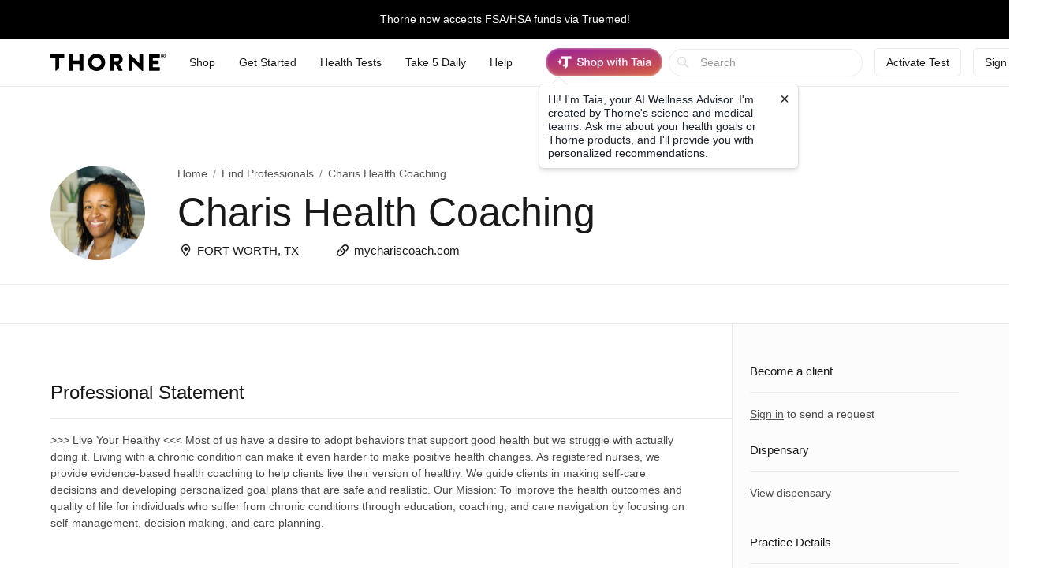

--- FILE ---
content_type: text/html;charset=UTF-8
request_url: https://www.thorne.com/health-professionals/42323/Charis%20Health%20Coaching
body_size: 18280
content:
<!DOCTYPE html>
<html lang="en">
<head>
	
	<title>Charis Health Coaching, Fort Worth, TX | Thorne</title>
	<meta charset="utf-8"/>
<meta http-equiv="X-UA-Compatible" content="IE=edge"/>
<meta name="viewport" content="width=device-width, initial-scale=1, minimum-scale=1.0, maximum-scale=2.0"/>
<meta name="_csrf" content="IewJBjhziCQdzmC2F-q1GidT2TfWDi7vzCotAJP3PszaOayYF9s9YFpDuEIw-FaGJ8eBLEFh9A6zaEvCrxoYNKCTBqnuDZir" />
<meta name="_csrf_header" content="X-CSRF-TOKEN" />
<meta name="google-site-verification" content="PtHotEhJvvdruJy6NUVglaBMTcX9rbvclj0UBGkjlSc" />
<meta name="p:domain_verify" content="0592946ca8c6aa678bbd6c3cb945e113" />
<meta http-equiv="Content-type" content="text/html; charset=UTF-8">


<link rel="stylesheet" href="//d1vo8zfysxy97v.cloudfront.net/fonts/stylesheet-f4d410f842a1875c548ecd264f6a52fc.css" />
<link rel="stylesheet" href="//d1vo8zfysxy97v.cloudfront.net/css/styles-5210d5c3e86f08ddb70e858540e5e1bd.css" />

<link rel="stylesheet" href="/taia/chatbot.css" />



    <link rel="canonical" href="https://www.thorne.com/health-professionals/42323/Charis%2520Health%2520Coaching"/>
    
    

    
    
    <link rel="alternate" hreflang="en-BR" href="https://br.thorne.com/health-professionals/42323/Charis%2520Health%2520Coaching"/>

    
    
    <link rel="alternate" hreflang="en-CA" href="https://ca.thorne.com/health-professionals/42323/Charis%2520Health%2520Coaching"/>

    
    
    <link rel="alternate" hreflang="en-DO" href="https://www.thorne.com/health-professionals/42323/Charis%2520Health%2520Coaching?locale=en-DO"/>

    
    
    <link rel="alternate" hreflang="en-IN" href="https://in.thorne.com/health-professionals/42323/Charis%2520Health%2520Coaching"/>

    
    
    <link rel="alternate" hreflang="en-PH" href="https://ph.thorne.com/health-professionals/42323/Charis%2520Health%2520Coaching"/>

    
    
    <link rel="alternate" hreflang="en-SG" href="https://sg.thorne.com/health-professionals/42323/Charis%2520Health%2520Coaching"/>

    
    
    <link rel="alternate" hreflang="en-AE" href="https://www.thorne.com/health-professionals/42323/Charis%2520Health%2520Coaching?locale=en-AE"/>

    
    
    <link rel="alternate" hreflang="en-GB" href="https://uk.thorne.com/health-professionals/42323/Charis%2520Health%2520Coaching"/>

    
    
    <link rel="alternate" hreflang="en-US" href="https://www.thorne.com/health-professionals/42323/Charis%2520Health%2520Coaching"/>

    
    
    <link rel="alternate" hreflang="en-VN" href="https://www.thorne.com/health-professionals/42323/Charis%2520Health%2520Coaching?locale=en-VN"/>

    
    <link rel="alternate" hreflang="x-default" href="https://www.thorne.com/health-professionals/42323/Charis%2520Health%2520Coaching"/>
    


<style>.flex-middle {
  align-items: center;
  display: flex;
  flex-direction: row;
  justify-content: flex-start; }

.flex-middle-center {
  align-items: center;
  display: flex;
  flex-direction: row;
  justify-content: center; }

.flex-middle-right {
  align-items: center;
  display: flex;
  flex-direction: row;
  justify-content: flex-end; }

.flex-column-middle {
  align-items: center;
  display: flex;
  flex-direction: column;
  justify-content: flex-start; }

.flex-column-middle-center {
  align-items: center;
  display: flex;
  flex-direction: column;
  justify-content: center; }

.flex-column-middle-right {
  align-items: center;
  display: flex;
  flex-direction: column;
  justify-content: flex-end; }

.dwyane-new {
  background-color: #5BC2E7 !important;
  color: #FFFFFF !important; }

.flex-middle {
  align-items: center;
  display: flex;
  flex-direction: row;
  justify-content: flex-start; }

.flex-middle-center {
  align-items: center;
  display: flex;
  flex-direction: row;
  justify-content: center; }

.flex-middle-right {
  align-items: center;
  display: flex;
  flex-direction: row;
  justify-content: flex-end; }

.flex-column-middle {
  align-items: center;
  display: flex;
  flex-direction: column;
  justify-content: flex-start; }

.flex-column-middle-center {
  align-items: center;
  display: flex;
  flex-direction: column;
  justify-content: center; }

.flex-column-middle-right {
  align-items: center;
  display: flex;
  flex-direction: column;
  justify-content: flex-end; }

.dwyane-new {
  background-color: #5BC2E7 !important;
  color: #FFFFFF !important; }

null
</style>





<script src="https://polaris.truevaultcdn.com/static/pc/CUWUC5TUP/polaris.js"> </script>


<script>
    (function(h,o,u,n,d) {
        h=h[d]=h[d]||{q:[],onReady:function(c){h.q.push(c)}}
        d=o.createElement(u);d.async=1;d.src=n
        n=o.getElementsByTagName(u)[0];n.parentNode.insertBefore(d,n)
    })(window,document,'script','https://www.datadoghq-browser-agent.com/us1/v5/datadog-rum.js','DD_RUM')
    window.DD_RUM.onReady(function() {
        window.DD_RUM.init({
            clientToken: 'pub36cd661770909c2acf9c4da667199449',
            applicationId: '47157e22-68d4-40d3-b95d-76cc1745cf04',
            site: 'datadoghq.com',
            service: 'thorne-frontend',
            env: "thorne-prod",
            allowedTracingUrls: ["https:\/\/www.thorne.com","https:\/\/ca.thorne.com","https:\/\/uk.thorne.com","https:\/\/in.thorne.com","https:\/\/sg.thorne.com","https:\/\/ph.thorne.com","https:\/\/br.thorne.com","https:\/\/au.thorne.com","https:\/\/prod-canary-site.thorne.com"],
            sessionSampleRate: +"25",
            sessionReplaySampleRate: +"100",
            trackUserInteractions: true,
            trackResources: true,
            trackLongTasks: true,
            defaultPrivacyLevel: 'mask-user-input',
        });
    })
</script>



    <script src="https://cdn-widgetsrepository.yotpo.com/v1/loader/QkMuK8uUtHBlMx9K0qCF1AVAirqbGzh86EorQIbv" async></script>


<script src="https://www.google.com/recaptcha/enterprise.js" async defer></script>

<!-- Dynamic Yield Scripts -->

    <link rel="preconnect" href="//cdn.dynamicyield.com">
    <link rel="preconnect" href="//st.dynamicyield.com">
    <link rel="preconnect" href="//rcom.dynamicyield.com">
    <link rel="dns-prefetch" href="//cdn.dynamicyield.com">
    <link rel="dns-prefetch" href="//st.dynamicyield.com">
    <link rel="dns-prefetch" href="//rcom.dynamicyield.com">

    

    <script type="text/javascript">window.DY = window.DY || {};</script>
    
    <script type="text/javascript">window.DY.recommendationContext = {type: 'OTHER', data: [window.location.pathname]}</script>
    <script type="text/javascript">
        const dynamicYieldABVariations = {"choices":[{"name":"AI Product Assistant A\/B","type":"NO_DECISION","variations":[]},{"name":"PLP Sorting","decisionId":"nbQtNzkxOTA2OTY3ODM3NDIwMDA1MM4AI4VdqDE1MTk5NzQ4AZCRzgHQizelMzkwNTnA2SBhMjdlYmQyNDQzY2I2MzNkZjA0NDczMjkxYTU2ZDFlYbQtODIzODYwMTc2MjEwOTY0MzU2OMDAwA==","type":"SORTING_DECISION","variations":[{"name":"Variation 1","experienceName":"Experience 1","type":"SORT","data":{"slots":[{"sku":"M284","productData":{},"slotId":"mISkdHlwZaVPVEhFUqhsb2NhdGlvbtk2L2hlYWx0aC1wcm9mZXNzaW9uYWxzLzQyMzIzL0NoYXJpcyUyMEhlYWx0aCUyMENvYWNoaW5npGRhdGGQo2xuZ6Vlbl9VU84ADotUzgAHk4HDAKRNMjg0H8zm*nbQtNzkxOTA2OTY3ODM3NDIwMDA1MM4AI4VdqDE1MTk5NzQ4AZCRzgHQizelMzkwNTnA2SBhMjdlYmQyNDQzY2I2MzNkZjA0NDczMjkxYTU2ZDFlYbQtODIzODYwMTc2MjEwOTY0MzU2OMDAwA=="},{"sku":"SF829","productData":{},"slotId":"mISkdHlwZaVPVEhFUqhsb2NhdGlvbtk2L2hlYWx0aC1wcm9mZXNzaW9uYWxzLzQyMzIzL0NoYXJpcyUyMEhlYWx0aCUyMENvYWNoaW5npGRhdGGQo2xuZ6Vlbl9VU84ADotUzgAHk4HDAaVTRjgyOR\/M+g==*nbQtNzkxOTA2OTY3ODM3NDIwMDA1MM4AI4VdqDE1MTk5NzQ4AZCRzgHQizelMzkwNTnA2SBhMjdlYmQyNDQzY2I2MzNkZjA0NDczMjkxYTU2ZDFlYbQtODIzODYwMTc2MjEwOTY0MzU2OMDAwA=="},{"sku":"SF913","productData":{},"slotId":"mISkdHlwZaVPVEhFUqhsb2NhdGlvbtk2L2hlYWx0aC1wcm9mZXNzaW9uYWxzLzQyMzIzL0NoYXJpcyUyMEhlYWx0aCUyMENvYWNoaW5npGRhdGGQo2xuZ6Vlbl9VU84ADotUzgAHk4HDAqVTRjkxMx\/M8g==*nbQtNzkxOTA2OTY3ODM3NDIwMDA1MM4AI4VdqDE1MTk5NzQ4AZCRzgHQizelMzkwNTnA2SBhMjdlYmQyNDQzY2I2MzNkZjA0NDczMjkxYTU2ZDFlYbQtODIzODYwMTc2MjEwOTY0MzU2OMDAwA=="},{"sku":"SF904","productData":{},"slotId":"mISkdHlwZaVPVEhFUqhsb2NhdGlvbtk2L2hlYWx0aC1wcm9mZXNzaW9uYWxzLzQyMzIzL0NoYXJpcyUyMEhlYWx0aCUyMENvYWNoaW5npGRhdGGQo2xuZ6Vlbl9VU84ADotUzgAHk4HDA6VTRjkwNB\/M3A==*nbQtNzkxOTA2OTY3ODM3NDIwMDA1MM4AI4VdqDE1MTk5NzQ4AZCRzgHQizelMzkwNTnA2SBhMjdlYmQyNDQzY2I2MzNkZjA0NDczMjkxYTU2ZDFlYbQtODIzODYwMTc2MjEwOTY0MzU2OMDAwA=="},{"sku":"SF828","productData":{},"slotId":"mISkdHlwZaVPVEhFUqhsb2NhdGlvbtk2L2hlYWx0aC1wcm9mZXNzaW9uYWxzLzQyMzIzL0NoYXJpcyUyMEhlYWx0aCUyMENvYWNoaW5npGRhdGGQo2xuZ6Vlbl9VU84ADotUzgAHk4HDBKVTRjgyOB\/M5w==*nbQtNzkxOTA2OTY3ODM3NDIwMDA1MM4AI4VdqDE1MTk5NzQ4AZCRzgHQizelMzkwNTnA2SBhMjdlYmQyNDQzY2I2MzNkZjA0NDczMjkxYTU2ZDFlYbQtODIzODYwMTc2MjEwOTY0MzU2OMDAwA=="},{"sku":"SF911P","productData":{},"slotId":"mISkdHlwZaVPVEhFUqhsb2NhdGlvbtk2L2hlYWx0aC1wcm9mZXNzaW9uYWxzLzQyMzIzL0NoYXJpcyUyMEhlYWx0aCUyMENvYWNoaW5npGRhdGGQo2xuZ6Vlbl9VU84ADotUzgAHk4HDBaZTRjkxMVAfzOI=*nbQtNzkxOTA2OTY3ODM3NDIwMDA1MM4AI4VdqDE1MTk5NzQ4AZCRzgHQizelMzkwNTnA2SBhMjdlYmQyNDQzY2I2MzNkZjA0NDczMjkxYTU2ZDFlYbQtODIzODYwMTc2MjEwOTY0MzU2OMDAwA=="},{"sku":"SF903P","productData":{},"slotId":"mISkdHlwZaVPVEhFUqhsb2NhdGlvbtk2L2hlYWx0aC1wcm9mZXNzaW9uYWxzLzQyMzIzL0NoYXJpcyUyMEhlYWx0aCUyMENvYWNoaW5npGRhdGGQo2xuZ6Vlbl9VU84ADotUzgAHk4HDBqZTRjkwM1AfzOM=*nbQtNzkxOTA2OTY3ODM3NDIwMDA1MM4AI4VdqDE1MTk5NzQ4AZCRzgHQizelMzkwNTnA2SBhMjdlYmQyNDQzY2I2MzNkZjA0NDczMjkxYTU2ZDFlYbQtODIzODYwMTc2MjEwOTY0MzU2OMDAwA=="},{"sku":"SF824","productData":{},"slotId":"mISkdHlwZaVPVEhFUqhsb2NhdGlvbtk2L2hlYWx0aC1wcm9mZXNzaW9uYWxzLzQyMzIzL0NoYXJpcyUyMEhlYWx0aCUyMENvYWNoaW5npGRhdGGQo2xuZ6Vlbl9VU84ADotUzgAHk4HDB6VTRjgyNB\/M2Q==*nbQtNzkxOTA2OTY3ODM3NDIwMDA1MM4AI4VdqDE1MTk5NzQ4AZCRzgHQizelMzkwNTnA2SBhMjdlYmQyNDQzY2I2MzNkZjA0NDczMjkxYTU2ZDFlYbQtODIzODYwMTc2MjEwOTY0MzU2OMDAwA=="},{"sku":"SF912","productData":{},"slotId":"mISkdHlwZaVPVEhFUqhsb2NhdGlvbtk2L2hlYWx0aC1wcm9mZXNzaW9uYWxzLzQyMzIzL0NoYXJpcyUyMEhlYWx0aCUyMENvYWNoaW5npGRhdGGQo2xuZ6Vlbl9VU84ADotUzgAHk4HDCKVTRjkxMh\/M8Q==*nbQtNzkxOTA2OTY3ODM3NDIwMDA1MM4AI4VdqDE1MTk5NzQ4AZCRzgHQizelMzkwNTnA2SBhMjdlYmQyNDQzY2I2MzNkZjA0NDczMjkxYTU2ZDFlYbQtODIzODYwMTc2MjEwOTY0MzU2OMDAwA=="},{"sku":"SF827","productData":{},"slotId":"mISkdHlwZaVPVEhFUqhsb2NhdGlvbtk2L2hlYWx0aC1wcm9mZXNzaW9uYWxzLzQyMzIzL0NoYXJpcyUyMEhlYWx0aCUyMENvYWNoaW5npGRhdGGQo2xuZ6Vlbl9VU84ADotUzgAHk4HDCaVTRjgyNx\/M5Q==*nbQtNzkxOTA2OTY3ODM3NDIwMDA1MM4AI4VdqDE1MTk5NzQ4AZCRzgHQizelMzkwNTnA2SBhMjdlYmQyNDQzY2I2MzNkZjA0NDczMjkxYTU2ZDFlYbQtODIzODYwMTc2MjEwOTY0MzU2OMDAwA=="},{"sku":"SF905","productData":{},"slotId":"mISkdHlwZaVPVEhFUqhsb2NhdGlvbtk2L2hlYWx0aC1wcm9mZXNzaW9uYWxzLzQyMzIzL0NoYXJpcyUyMEhlYWx0aCUyMENvYWNoaW5npGRhdGGQo2xuZ6Vlbl9VU84ADotUzgAHk4HDCqVTRjkwNR\/M7w==*nbQtNzkxOTA2OTY3ODM3NDIwMDA1MM4AI4VdqDE1MTk5NzQ4AZCRzgHQizelMzkwNTnA2SBhMjdlYmQyNDQzY2I2MzNkZjA0NDczMjkxYTU2ZDFlYbQtODIzODYwMTc2MjEwOTY0MzU2OMDAwA=="},{"sku":"SF908P","productData":{},"slotId":"mISkdHlwZaVPVEhFUqhsb2NhdGlvbtk2L2hlYWx0aC1wcm9mZXNzaW9uYWxzLzQyMzIzL0NoYXJpcyUyMEhlYWx0aCUyMENvYWNoaW5npGRhdGGQo2xuZ6Vlbl9VU84ADotUzgAHk4HDC6ZTRjkwOFAfzN8=*nbQtNzkxOTA2OTY3ODM3NDIwMDA1MM4AI4VdqDE1MTk5NzQ4AZCRzgHQizelMzkwNTnA2SBhMjdlYmQyNDQzY2I2MzNkZjA0NDczMjkxYTU2ZDFlYbQtODIzODYwMTc2MjEwOTY0MzU2OMDAwA=="},{"sku":"SF906","productData":{},"slotId":"mISkdHlwZaVPVEhFUqhsb2NhdGlvbtk2L2hlYWx0aC1wcm9mZXNzaW9uYWxzLzQyMzIzL0NoYXJpcyUyMEhlYWx0aCUyMENvYWNoaW5npGRhdGGQo2xuZ6Vlbl9VU84ADotUzgAHk4HDDKVTRjkwNh\/M8A==*nbQtNzkxOTA2OTY3ODM3NDIwMDA1MM4AI4VdqDE1MTk5NzQ4AZCRzgHQizelMzkwNTnA2SBhMjdlYmQyNDQzY2I2MzNkZjA0NDczMjkxYTU2ZDFlYbQtODIzODYwMTc2MjEwOTY0MzU2OMDAwA=="},{"sku":"M204P","productData":{},"slotId":"mISkdHlwZaVPVEhFUqhsb2NhdGlvbtk2L2hlYWx0aC1wcm9mZXNzaW9uYWxzLzQyMzIzL0NoYXJpcyUyMEhlYWx0aCUyMENvYWNoaW5npGRhdGGQo2xuZ6Vlbl9VU84ADotUzgAHk4HDDaVNMjA0UB\/M5A==*nbQtNzkxOTA2OTY3ODM3NDIwMDA1MM4AI4VdqDE1MTk5NzQ4AZCRzgHQizelMzkwNTnA2SBhMjdlYmQyNDQzY2I2MzNkZjA0NDczMjkxYTU2ZDFlYbQtODIzODYwMTc2MjEwOTY0MzU2OMDAwA=="},{"sku":"SP119","productData":{},"slotId":"mISkdHlwZaVPVEhFUqhsb2NhdGlvbtk2L2hlYWx0aC1wcm9mZXNzaW9uYWxzLzQyMzIzL0NoYXJpcyUyMEhlYWx0aCUyMENvYWNoaW5npGRhdGGQo2xuZ6Vlbl9VU84ADotUzgAHk4HDDqVTUDExOR\/M+Q==*nbQtNzkxOTA2OTY3ODM3NDIwMDA1MM4AI4VdqDE1MTk5NzQ4AZCRzgHQizelMzkwNTnA2SBhMjdlYmQyNDQzY2I2MzNkZjA0NDczMjkxYTU2ZDFlYbQtODIzODYwMTc2MjEwOTY0MzU2OMDAwA=="},{"sku":"D178","productData":{},"slotId":"mISkdHlwZaVPVEhFUqhsb2NhdGlvbtk2L2hlYWx0aC1wcm9mZXNzaW9uYWxzLzQyMzIzL0NoYXJpcyUyMEhlYWx0aCUyMENvYWNoaW5npGRhdGGQo2xuZ6Vlbl9VU84ADotUzgAHk4HDD6REMTc4H8z8*nbQtNzkxOTA2OTY3ODM3NDIwMDA1MM4AI4VdqDE1MTk5NzQ4AZCRzgHQizelMzkwNTnA2SBhMjdlYmQyNDQzY2I2MzNkZjA0NDczMjkxYTU2ZDFlYbQtODIzODYwMTc2MjEwOTY0MzU2OMDAwA=="},{"sku":"SP120","productData":{},"slotId":"mISkdHlwZaVPVEhFUqhsb2NhdGlvbtk2L2hlYWx0aC1wcm9mZXNzaW9uYWxzLzQyMzIzL0NoYXJpcyUyMEhlYWx0aCUyMENvYWNoaW5npGRhdGGQo2xuZ6Vlbl9VU84ADotUzgAHk4HDEKVTUDEyMB\/M+A==*nbQtNzkxOTA2OTY3ODM3NDIwMDA1MM4AI4VdqDE1MTk5NzQ4AZCRzgHQizelMzkwNTnA2SBhMjdlYmQyNDQzY2I2MzNkZjA0NDczMjkxYTU2ZDFlYbQtODIzODYwMTc2MjEwOTY0MzU2OMDAwA=="},{"sku":"SF909P","productData":{},"slotId":"mISkdHlwZaVPVEhFUqhsb2NhdGlvbtk2L2hlYWx0aC1wcm9mZXNzaW9uYWxzLzQyMzIzL0NoYXJpcyUyMEhlYWx0aCUyMENvYWNoaW5npGRhdGGQo2xuZ6Vlbl9VU84ADotUzgAHk4HDEaZTRjkwOVAfzOA=*nbQtNzkxOTA2OTY3ODM3NDIwMDA1MM4AI4VdqDE1MTk5NzQ4AZCRzgHQizelMzkwNTnA2SBhMjdlYmQyNDQzY2I2MzNkZjA0NDczMjkxYTU2ZDFlYbQtODIzODYwMTc2MjEwOTY0MzU2OMDAwA=="},{"sku":"SF910P","productData":{},"slotId":"mISkdHlwZaVPVEhFUqhsb2NhdGlvbtk2L2hlYWx0aC1wcm9mZXNzaW9uYWxzLzQyMzIzL0NoYXJpcyUyMEhlYWx0aCUyMENvYWNoaW5npGRhdGGQo2xuZ6Vlbl9VU84ADotUzgAHk4HDEqZTRjkxMFAfzOE=*nbQtNzkxOTA2OTY3ODM3NDIwMDA1MM4AI4VdqDE1MTk5NzQ4AZCRzgHQizelMzkwNTnA2SBhMjdlYmQyNDQzY2I2MzNkZjA0NDczMjkxYTU2ZDFlYbQtODIzODYwMTc2MjEwOTY0MzU2OMDAwA=="},{"sku":"SF826","productData":{},"slotId":"mISkdHlwZaVPVEhFUqhsb2NhdGlvbtk2L2hlYWx0aC1wcm9mZXNzaW9uYWxzLzQyMzIzL0NoYXJpcyUyMEhlYWx0aCUyMENvYWNoaW5npGRhdGGQo2xuZ6Vlbl9VU84ADotUzgAHk4HDE6VTRjgyNh\/M2A==*nbQtNzkxOTA2OTY3ODM3NDIwMDA1MM4AI4VdqDE1MTk5NzQ4AZCRzgHQizelMzkwNTnA2SBhMjdlYmQyNDQzY2I2MzNkZjA0NDczMjkxYTU2ZDFlYbQtODIzODYwMTc2MjEwOTY0MzU2OMDAwA=="},{"sku":"SP641P","productData":{},"slotId":"mISkdHlwZaVPVEhFUqhsb2NhdGlvbtk2L2hlYWx0aC1wcm9mZXNzaW9uYWxzLzQyMzIzL0NoYXJpcyUyMEhlYWx0aCUyMENvYWNoaW5npGRhdGGQo2xuZ6Vlbl9VU84ADotUzgAHk4HDFKZTUDY0MVAfzNs=*nbQtNzkxOTA2OTY3ODM3NDIwMDA1MM4AI4VdqDE1MTk5NzQ4AZCRzgHQizelMzkwNTnA2SBhMjdlYmQyNDQzY2I2MzNkZjA0NDczMjkxYTU2ZDFlYbQtODIzODYwMTc2MjEwOTY0MzU2OMDAwA=="},{"sku":"SP110P","productData":{},"slotId":"mISkdHlwZaVPVEhFUqhsb2NhdGlvbtk2L2hlYWx0aC1wcm9mZXNzaW9uYWxzLzQyMzIzL0NoYXJpcyUyMEhlYWx0aCUyMENvYWNoaW5npGRhdGGQo2xuZ6Vlbl9VU84ADotUzgAHk4HDFaZTUDExMFAfzN4=*nbQtNzkxOTA2OTY3ODM3NDIwMDA1MM4AI4VdqDE1MTk5NzQ4AZCRzgHQizelMzkwNTnA2SBhMjdlYmQyNDQzY2I2MzNkZjA0NDczMjkxYTU2ZDFlYbQtODIzODYwMTc2MjEwOTY0MzU2OMDAwA=="},{"sku":"SF830","productData":{},"slotId":"mISkdHlwZaVPVEhFUqhsb2NhdGlvbtk2L2hlYWx0aC1wcm9mZXNzaW9uYWxzLzQyMzIzL0NoYXJpcyUyMEhlYWx0aCUyMENvYWNoaW5npGRhdGGQo2xuZ6Vlbl9VU84ADotUzgAHk4HDFqVTRjgzMB\/M+w==*nbQtNzkxOTA2OTY3ODM3NDIwMDA1MM4AI4VdqDE1MTk5NzQ4AZCRzgHQizelMzkwNTnA2SBhMjdlYmQyNDQzY2I2MzNkZjA0NDczMjkxYTU2ZDFlYbQtODIzODYwMTc2MjEwOTY0MzU2OMDAwA=="},{"sku":"SP111P","productData":{},"slotId":"mISkdHlwZaVPVEhFUqhsb2NhdGlvbtk2L2hlYWx0aC1wcm9mZXNzaW9uYWxzLzQyMzIzL0NoYXJpcyUyMEhlYWx0aCUyMENvYWNoaW5npGRhdGGQo2xuZ6Vlbl9VU84ADotUzgAHk4HDF6ZTUDExMVAfzN0=*nbQtNzkxOTA2OTY3ODM3NDIwMDA1MM4AI4VdqDE1MTk5NzQ4AZCRzgHQizelMzkwNTnA2SBhMjdlYmQyNDQzY2I2MzNkZjA0NDczMjkxYTU2ZDFlYbQtODIzODYwMTc2MjEwOTY0MzU2OMDAwA=="},{"sku":"SP637P","productData":{},"slotId":"mISkdHlwZaVPVEhFUqhsb2NhdGlvbtk2L2hlYWx0aC1wcm9mZXNzaW9uYWxzLzQyMzIzL0NoYXJpcyUyMEhlYWx0aCUyMENvYWNoaW5npGRhdGGQo2xuZ6Vlbl9VU84ADotUzgAHk4HDGKZTUDYzN1AfzNo=*nbQtNzkxOTA2OTY3ODM3NDIwMDA1MM4AI4VdqDE1MTk5NzQ4AZCRzgHQizelMzkwNTnA2SBhMjdlYmQyNDQzY2I2MzNkZjA0NDczMjkxYTU2ZDFlYbQtODIzODYwMTc2MjEwOTY0MzU2OMDAwA=="},{"sku":"SF903","productData":{},"slotId":"mISkdHlwZaVPVEhFUqhsb2NhdGlvbtk2L2hlYWx0aC1wcm9mZXNzaW9uYWxzLzQyMzIzL0NoYXJpcyUyMEhlYWx0aCUyMENvYWNoaW5npGRhdGGQo2xuZ6Vlbl9VU84ADotUzgAHk4HDGaVTRjkwMx9t*nbQtNzkxOTA2OTY3ODM3NDIwMDA1MM4AI4VdqDE1MTk5NzQ4AZCRzgHQizelMzkwNTnA2SBhMjdlYmQyNDQzY2I2MzNkZjA0NDczMjkxYTU2ZDFlYbQtODIzODYwMTc2MjEwOTY0MzU2OMDAwA=="},{"sku":"SF800","productData":{},"slotId":"mISkdHlwZaVPVEhFUqhsb2NhdGlvbtk2L2hlYWx0aC1wcm9mZXNzaW9uYWxzLzQyMzIzL0NoYXJpcyUyMEhlYWx0aCUyMENvYWNoaW5npGRhdGGQo2xuZ6Vlbl9VU84ADotUzgAHk4HDGqVTRjgwMB9a*nbQtNzkxOTA2OTY3ODM3NDIwMDA1MM4AI4VdqDE1MTk5NzQ4AZCRzgHQizelMzkwNTnA2SBhMjdlYmQyNDQzY2I2MzNkZjA0NDczMjkxYTU2ZDFlYbQtODIzODYwMTc2MjEwOTY0MzU2OMDAwA=="},{"sku":"VMP","productData":{},"slotId":"mISkdHlwZaVPVEhFUqhsb2NhdGlvbtk2L2hlYWx0aC1wcm9mZXNzaW9uYWxzLzQyMzIzL0NoYXJpcyUyMEhlYWx0aCUyMENvYWNoaW5npGRhdGGQo2xuZ6Vlbl9VU84ADotUzgAHk4HDG6NWTVAfFA==*nbQtNzkxOTA2OTY3ODM3NDIwMDA1MM4AI4VdqDE1MTk5NzQ4AZCRzgHQizelMzkwNTnA2SBhMjdlYmQyNDQzY2I2MzNkZjA0NDczMjkxYTU2ZDFlYbQtODIzODYwMTc2MjEwOTY0MzU2OMDAwA=="},{"sku":"M204","productData":{},"slotId":"mISkdHlwZaVPVEhFUqhsb2NhdGlvbtk2L2hlYWx0aC1wcm9mZXNzaW9uYWxzLzQyMzIzL0NoYXJpcyUyMEhlYWx0aCUyMENvYWNoaW5npGRhdGGQo2xuZ6Vlbl9VU84ADotUzgAHk4HDHKRNMjA0H3I=*nbQtNzkxOTA2OTY3ODM3NDIwMDA1MM4AI4VdqDE1MTk5NzQ4AZCRzgHQizelMzkwNTnA2SBhMjdlYmQyNDQzY2I2MzNkZjA0NDczMjkxYTU2ZDFlYbQtODIzODYwMTc2MjEwOTY0MzU2OMDAwA=="},{"sku":"D138","productData":{},"slotId":"mISkdHlwZaVPVEhFUqhsb2NhdGlvbtk2L2hlYWx0aC1wcm9mZXNzaW9uYWxzLzQyMzIzL0NoYXJpcyUyMEhlYWx0aCUyMENvYWNoaW5npGRhdGGQo2xuZ6Vlbl9VU84ADotUzgAHk4HDHaREMTM4HwI=*nbQtNzkxOTA2OTY3ODM3NDIwMDA1MM4AI4VdqDE1MTk5NzQ4AZCRzgHQizelMzkwNTnA2SBhMjdlYmQyNDQzY2I2MzNkZjA0NDczMjkxYTU2ZDFlYbQtODIzODYwMTc2MjEwOTY0MzU2OMDAwA=="},{"sku":"KD500","productData":{},"slotId":"mISkdHlwZaVPVEhFUqhsb2NhdGlvbtk2L2hlYWx0aC1wcm9mZXNzaW9uYWxzLzQyMzIzL0NoYXJpcyUyMEhlYWx0aCUyMENvYWNoaW5npGRhdGGQo2xuZ6Vlbl9VU84ADotUzgAHk4HDHqVLRDUwMB8E*nbQtNzkxOTA2OTY3ODM3NDIwMDA1MM4AI4VdqDE1MTk5NzQ4AZCRzgHQizelMzkwNTnA2SBhMjdlYmQyNDQzY2I2MzNkZjA0NDczMjkxYTU2ZDFlYbQtODIzODYwMTc2MjEwOTY0MzU2OMDAwA=="},{"sku":"SF750","productData":{},"slotId":"mISkdHlwZaVPVEhFUqhsb2NhdGlvbtk2L2hlYWx0aC1wcm9mZXNzaW9uYWxzLzQyMzIzL0NoYXJpcyUyMEhlYWx0aCUyMENvYWNoaW5npGRhdGGQo2xuZ6Vlbl9VU84ADotUzgAHk4HDH6VTRjc1MB8o*nbQtNzkxOTA2OTY3ODM3NDIwMDA1MM4AI4VdqDE1MTk5NzQ4AZCRzgHQizelMzkwNTnA2SBhMjdlYmQyNDQzY2I2MzNkZjA0NDczMjkxYTU2ZDFlYbQtODIzODYwMTc2MjEwOTY0MzU2OMDAwA=="},{"sku":"M226","productData":{},"slotId":"mISkdHlwZaVPVEhFUqhsb2NhdGlvbtk2L2hlYWx0aC1wcm9mZXNzaW9uYWxzLzQyMzIzL0NoYXJpcyUyMEhlYWx0aCUyMENvYWNoaW5npGRhdGGQo2xuZ6Vlbl9VU84ADotUzgAHk4HDIKRNMjI2H14=*nbQtNzkxOTA2OTY3ODM3NDIwMDA1MM4AI4VdqDE1MTk5NzQ4AZCRzgHQizelMzkwNTnA2SBhMjdlYmQyNDQzY2I2MzNkZjA0NDczMjkxYTU2ZDFlYbQtODIzODYwMTc2MjEwOTY0MzU2OMDAwA=="},{"sku":"SP616","productData":{},"slotId":"mISkdHlwZaVPVEhFUqhsb2NhdGlvbtk2L2hlYWx0aC1wcm9mZXNzaW9uYWxzLzQyMzIzL0NoYXJpcyUyMEhlYWx0aCUyMENvYWNoaW5npGRhdGGQo2xuZ6Vlbl9VU84ADotUzgAHk4HDIaVTUDYxNh8+*nbQtNzkxOTA2OTY3ODM3NDIwMDA1MM4AI4VdqDE1MTk5NzQ4AZCRzgHQizelMzkwNTnA2SBhMjdlYmQyNDQzY2I2MzNkZjA0NDczMjkxYTU2ZDFlYbQtODIzODYwMTc2MjEwOTY0MzU2OMDAwA=="},{"sku":"VM2NC","productData":{},"slotId":"mISkdHlwZaVPVEhFUqhsb2NhdGlvbtk2L2hlYWx0aC1wcm9mZXNzaW9uYWxzLzQyMzIzL0NoYXJpcyUyMEhlYWx0aCUyMENvYWNoaW5npGRhdGGQo2xuZ6Vlbl9VU84ADotUzgAHk4HDIqVWTTJOQx\/Mng==*nbQtNzkxOTA2OTY3ODM3NDIwMDA1MM4AI4VdqDE1MTk5NzQ4AZCRzgHQizelMzkwNTnA2SBhMjdlYmQyNDQzY2I2MzNkZjA0NDczMjkxYTU2ZDFlYbQtODIzODYwMTc2MjEwOTY0MzU2OMDAwA=="},{"sku":"SP110","productData":{},"slotId":"mISkdHlwZaVPVEhFUqhsb2NhdGlvbtk2L2hlYWx0aC1wcm9mZXNzaW9uYWxzLzQyMzIzL0NoYXJpcyUyMEhlYWx0aCUyMENvYWNoaW5npGRhdGGQo2xuZ6Vlbl9VU84ADotUzgAHk4HDI6VTUDExMB9j*nbQtNzkxOTA2OTY3ODM3NDIwMDA1MM4AI4VdqDE1MTk5NzQ4AZCRzgHQizelMzkwNTnA2SBhMjdlYmQyNDQzY2I2MzNkZjA0NDczMjkxYTU2ZDFlYbQtODIzODYwMTc2MjEwOTY0MzU2OMDAwA=="},{"sku":"B125","productData":{},"slotId":"mISkdHlwZaVPVEhFUqhsb2NhdGlvbtk2L2hlYWx0aC1wcm9mZXNzaW9uYWxzLzQyMzIzL0NoYXJpcyUyMEhlYWx0aCUyMENvYWNoaW5npGRhdGGQo2xuZ6Vlbl9VU84ADotUzgAHk4HDJKRCMTI1Hzo=*nbQtNzkxOTA2OTY3ODM3NDIwMDA1MM4AI4VdqDE1MTk5NzQ4AZCRzgHQizelMzkwNTnA2SBhMjdlYmQyNDQzY2I2MzNkZjA0NDczMjkxYTU2ZDFlYbQtODIzODYwMTc2MjEwOTY0MzU2OMDAwA=="},{"sku":"SP686","productData":{},"slotId":"mISkdHlwZaVPVEhFUqhsb2NhdGlvbtk2L2hlYWx0aC1wcm9mZXNzaW9uYWxzLzQyMzIzL0NoYXJpcyUyMEhlYWx0aCUyMENvYWNoaW5npGRhdGGQo2xuZ6Vlbl9VU84ADotUzgAHk4HDJaVTUDY4Nh\/Mzw==*nbQtNzkxOTA2OTY3ODM3NDIwMDA1MM4AI4VdqDE1MTk5NzQ4AZCRzgHQizelMzkwNTnA2SBhMjdlYmQyNDQzY2I2MzNkZjA0NDczMjkxYTU2ZDFlYbQtODIzODYwMTc2MjEwOTY0MzU2OMDAwA=="},{"sku":"C154","productData":{},"slotId":"mISkdHlwZaVPVEhFUqhsb2NhdGlvbtk2L2hlYWx0aC1wcm9mZXNzaW9uYWxzLzQyMzIzL0NoYXJpcyUyMEhlYWx0aCUyMENvYWNoaW5npGRhdGGQo2xuZ6Vlbl9VU84ADotUzgAHk4HDJqRDMTU0H8zB*nbQtNzkxOTA2OTY3ODM3NDIwMDA1MM4AI4VdqDE1MTk5NzQ4AZCRzgHQizelMzkwNTnA2SBhMjdlYmQyNDQzY2I2MzNkZjA0NDczMjkxYTU2ZDFlYbQtODIzODYwMTc2MjEwOTY0MzU2OMDAwA=="},{"sku":"SP608NC","productData":{},"slotId":"mISkdHlwZaVPVEhFUqhsb2NhdGlvbtk2L2hlYWx0aC1wcm9mZXNzaW9uYWxzLzQyMzIzL0NoYXJpcyUyMEhlYWx0aCUyMENvYWNoaW5npGRhdGGQo2xuZ6Vlbl9VU84ADotUzgAHk4HDJ6dTUDYwOE5DH8yf*nbQtNzkxOTA2OTY3ODM3NDIwMDA1MM4AI4VdqDE1MTk5NzQ4AZCRzgHQizelMzkwNTnA2SBhMjdlYmQyNDQzY2I2MzNkZjA0NDczMjkxYTU2ZDFlYbQtODIzODYwMTc2MjEwOTY0MzU2OMDAwA=="},{"sku":"SP624","productData":{},"slotId":"mISkdHlwZaVPVEhFUqhsb2NhdGlvbtk2L2hlYWx0aC1wcm9mZXNzaW9uYWxzLzQyMzIzL0NoYXJpcyUyMEhlYWx0aCUyMENvYWNoaW5npGRhdGGQo2xuZ6Vlbl9VU84ADotUzgAHk4HDKKVTUDYyNB8F*nbQtNzkxOTA2OTY3ODM3NDIwMDA1MM4AI4VdqDE1MTk5NzQ4AZCRzgHQizelMzkwNTnA2SBhMjdlYmQyNDQzY2I2MzNkZjA0NDczMjkxYTU2ZDFlYbQtODIzODYwMTc2MjEwOTY0MzU2OMDAwA=="},{"sku":"VM8NC","productData":{},"slotId":"mISkdHlwZaVPVEhFUqhsb2NhdGlvbtk2L2hlYWx0aC1wcm9mZXNzaW9uYWxzLzQyMzIzL0NoYXJpcyUyMEhlYWx0aCUyMENvYWNoaW5npGRhdGGQo2xuZ6Vlbl9VU84ADotUzgAHk4HDKaVWTThOQx\/M9w==*nbQtNzkxOTA2OTY3ODM3NDIwMDA1MM4AI4VdqDE1MTk5NzQ4AZCRzgHQizelMzkwNTnA2SBhMjdlYmQyNDQzY2I2MzNkZjA0NDczMjkxYTU2ZDFlYbQtODIzODYwMTc2MjEwOTY0MzU2OMDAwA=="},{"sku":"M272","productData":{},"slotId":"mISkdHlwZaVPVEhFUqhsb2NhdGlvbtk2L2hlYWx0aC1wcm9mZXNzaW9uYWxzLzQyMzIzL0NoYXJpcyUyMEhlYWx0aCUyMENvYWNoaW5npGRhdGGQo2xuZ6Vlbl9VU84ADotUzgAHk4HDKqRNMjcyHwM=*nbQtNzkxOTA2OTY3ODM3NDIwMDA1MM4AI4VdqDE1MTk5NzQ4AZCRzgHQizelMzkwNTnA2SBhMjdlYmQyNDQzY2I2MzNkZjA0NDczMjkxYTU2ZDFlYbQtODIzODYwMTc2MjEwOTY0MzU2OMDAwA=="},{"sku":"B104","productData":{},"slotId":"mISkdHlwZaVPVEhFUqhsb2NhdGlvbtk2L2hlYWx0aC1wcm9mZXNzaW9uYWxzLzQyMzIzL0NoYXJpcyUyMEhlYWx0aCUyMENvYWNoaW5npGRhdGGQo2xuZ6Vlbl9VU84ADotUzgAHk4HDK6RCMTA0Hww=*nbQtNzkxOTA2OTY3ODM3NDIwMDA1MM4AI4VdqDE1MTk5NzQ4AZCRzgHQizelMzkwNTnA2SBhMjdlYmQyNDQzY2I2MzNkZjA0NDczMjkxYTU2ZDFlYbQtODIzODYwMTc2MjEwOTY0MzU2OMDAwA=="},{"sku":"VM6M","productData":{},"slotId":"mISkdHlwZaVPVEhFUqhsb2NhdGlvbtk2L2hlYWx0aC1wcm9mZXNzaW9uYWxzLzQyMzIzL0NoYXJpcyUyMEhlYWx0aCUyMENvYWNoaW5npGRhdGGQo2xuZ6Vlbl9VU84ADotUzgAHk4HDLKRWTTZNH8y4*nbQtNzkxOTA2OTY3ODM3NDIwMDA1MM4AI4VdqDE1MTk5NzQ4AZCRzgHQizelMzkwNTnA2SBhMjdlYmQyNDQzY2I2MzNkZjA0NDczMjkxYTU2ZDFlYbQtODIzODYwMTc2MjEwOTY0MzU2OMDAwA=="},{"sku":"SP684","productData":{},"slotId":"mISkdHlwZaVPVEhFUqhsb2NhdGlvbtk2L2hlYWx0aC1wcm9mZXNzaW9uYWxzLzQyMzIzL0NoYXJpcyUyMEhlYWx0aCUyMENvYWNoaW5npGRhdGGQo2xuZ6Vlbl9VU84ADotUzgAHk4HDLaVTUDY4NB\/MtA==*nbQtNzkxOTA2OTY3ODM3NDIwMDA1MM4AI4VdqDE1MTk5NzQ4AZCRzgHQizelMzkwNTnA2SBhMjdlYmQyNDQzY2I2MzNkZjA0NDczMjkxYTU2ZDFlYbQtODIzODYwMTc2MjEwOTY0MzU2OMDAwA=="},{"sku":"VM6W","productData":{},"slotId":"mISkdHlwZaVPVEhFUqhsb2NhdGlvbtk2L2hlYWx0aC1wcm9mZXNzaW9uYWxzLzQyMzIzL0NoYXJpcyUyMEhlYWx0aCUyMENvYWNoaW5npGRhdGGQo2xuZ6Vlbl9VU84ADotUzgAHk4HDLqRWTTZXH8y5*nbQtNzkxOTA2OTY3ODM3NDIwMDA1MM4AI4VdqDE1MTk5NzQ4AZCRzgHQizelMzkwNTnA2SBhMjdlYmQyNDQzY2I2MzNkZjA0NDczMjkxYTU2ZDFlYbQtODIzODYwMTc2MjEwOTY0MzU2OMDAwA=="},{"sku":"D128","productData":{},"slotId":"mISkdHlwZaVPVEhFUqhsb2NhdGlvbtk2L2hlYWx0aC1wcm9mZXNzaW9uYWxzLzQyMzIzL0NoYXJpcyUyMEhlYWx0aCUyMENvYWNoaW5npGRhdGGQo2xuZ6Vlbl9VU84ADotUzgAHk4HDL6REMTI4HwE=*nbQtNzkxOTA2OTY3ODM3NDIwMDA1MM4AI4VdqDE1MTk5NzQ4AZCRzgHQizelMzkwNTnA2SBhMjdlYmQyNDQzY2I2MzNkZjA0NDczMjkxYTU2ZDFlYbQtODIzODYwMTc2MjEwOTY0MzU2OMDAwA=="},{"sku":"SP111","productData":{},"slotId":"mISkdHlwZaVPVEhFUqhsb2NhdGlvbtk2L2hlYWx0aC1wcm9mZXNzaW9uYWxzLzQyMzIzL0NoYXJpcyUyMEhlYWx0aCUyMENvYWNoaW5npGRhdGGQo2xuZ6Vlbl9VU84ADotUzgAHk4HDMKVTUDExMR9k*nbQtNzkxOTA2OTY3ODM3NDIwMDA1MM4AI4VdqDE1MTk5NzQ4AZCRzgHQizelMzkwNTnA2SBhMjdlYmQyNDQzY2I2MzNkZjA0NDczMjkxYTU2ZDFlYbQtODIzODYwMTc2MjEwOTY0MzU2OMDAwA=="},{"sku":"SP685","productData":{},"slotId":"mISkdHlwZaVPVEhFUqhsb2NhdGlvbtk2L2hlYWx0aC1wcm9mZXNzaW9uYWxzLzQyMzIzL0NoYXJpcyUyMEhlYWx0aCUyMENvYWNoaW5npGRhdGGQo2xuZ6Vlbl9VU84ADotUzgAHk4HDMaVTUDY4NR\/Mxg==*nbQtNzkxOTA2OTY3ODM3NDIwMDA1MM4AI4VdqDE1MTk5NzQ4AZCRzgHQizelMzkwNTnA2SBhMjdlYmQyNDQzY2I2MzNkZjA0NDczMjkxYTU2ZDFlYbQtODIzODYwMTc2MjEwOTY0MzU2OMDAwA=="},{"sku":"SF814","productData":{},"slotId":"mISkdHlwZaVPVEhFUqhsb2NhdGlvbtk2L2hlYWx0aC1wcm9mZXNzaW9uYWxzLzQyMzIzL0NoYXJpcyUyMEhlYWx0aCUyMENvYWNoaW5npGRhdGGQo2xuZ6Vlbl9VU84ADotUzgAHk4HDMqVTRjgxNB9p*nbQtNzkxOTA2OTY3ODM3NDIwMDA1MM4AI4VdqDE1MTk5NzQ4AZCRzgHQizelMzkwNTnA2SBhMjdlYmQyNDQzY2I2MzNkZjA0NDczMjkxYTU2ZDFlYbQtODIzODYwMTc2MjEwOTY0MzU2OMDAwA=="},{"sku":"SA560","productData":{},"slotId":"mISkdHlwZaVPVEhFUqhsb2NhdGlvbtk2L2hlYWx0aC1wcm9mZXNzaW9uYWxzLzQyMzIzL0NoYXJpcyUyMEhlYWx0aCUyMENvYWNoaW5npGRhdGGQo2xuZ6Vlbl9VU84ADotUzgAHk4HDM6VTQTU2MB8h*nbQtNzkxOTA2OTY3ODM3NDIwMDA1MM4AI4VdqDE1MTk5NzQ4AZCRzgHQizelMzkwNTnA2SBhMjdlYmQyNDQzY2I2MzNkZjA0NDczMjkxYTU2ZDFlYbQtODIzODYwMTc2MjEwOTY0MzU2OMDAwA=="},{"sku":"SF811","productData":{},"slotId":"mISkdHlwZaVPVEhFUqhsb2NhdGlvbtk2L2hlYWx0aC1wcm9mZXNzaW9uYWxzLzQyMzIzL0NoYXJpcyUyMEhlYWx0aCUyMENvYWNoaW5npGRhdGGQo2xuZ6Vlbl9VU84ADotUzgAHk4HDNKVTRjgxMR8I*nbQtNzkxOTA2OTY3ODM3NDIwMDA1MM4AI4VdqDE1MTk5NzQ4AZCRzgHQizelMzkwNTnA2SBhMjdlYmQyNDQzY2I2MzNkZjA0NDczMjkxYTU2ZDFlYbQtODIzODYwMTc2MjEwOTY0MzU2OMDAwA=="},{"sku":"D148","productData":{},"slotId":"mISkdHlwZaVPVEhFUqhsb2NhdGlvbtk2L2hlYWx0aC1wcm9mZXNzaW9uYWxzLzQyMzIzL0NoYXJpcyUyMEhlYWx0aCUyMENvYWNoaW5npGRhdGGQo2xuZ6Vlbl9VU84ADotUzgAHk4HDNaREMTQ4H1Y=*nbQtNzkxOTA2OTY3ODM3NDIwMDA1MM4AI4VdqDE1MTk5NzQ4AZCRzgHQizelMzkwNTnA2SBhMjdlYmQyNDQzY2I2MzNkZjA0NDczMjkxYTU2ZDFlYbQtODIzODYwMTc2MjEwOTY0MzU2OMDAwA=="},{"sku":"SP635","productData":{},"slotId":"mISkdHlwZaVPVEhFUqhsb2NhdGlvbtk2L2hlYWx0aC1wcm9mZXNzaW9uYWxzLzQyMzIzL0NoYXJpcyUyMEhlYWx0aCUyMENvYWNoaW5npGRhdGGQo2xuZ6Vlbl9VU84ADotUzgAHk4HDNqVTUDYzNR9b*nbQtNzkxOTA2OTY3ODM3NDIwMDA1MM4AI4VdqDE1MTk5NzQ4AZCRzgHQizelMzkwNTnA2SBhMjdlYmQyNDQzY2I2MzNkZjA0NDczMjkxYTU2ZDFlYbQtODIzODYwMTc2MjEwOTY0MzU2OMDAwA=="},{"sku":"SB302","productData":{},"slotId":"mISkdHlwZaVPVEhFUqhsb2NhdGlvbtk2L2hlYWx0aC1wcm9mZXNzaW9uYWxzLzQyMzIzL0NoYXJpcyUyMEhlYWx0aCUyMENvYWNoaW5npGRhdGGQo2xuZ6Vlbl9VU84ADotUzgAHk4HDN6VTQjMwMh9s*nbQtNzkxOTA2OTY3ODM3NDIwMDA1MM4AI4VdqDE1MTk5NzQ4AZCRzgHQizelMzkwNTnA2SBhMjdlYmQyNDQzY2I2MzNkZjA0NDczMjkxYTU2ZDFlYbQtODIzODYwMTc2MjEwOTY0MzU2OMDAwA=="},{"sku":"D139","productData":{},"slotId":"mISkdHlwZaVPVEhFUqhsb2NhdGlvbtk2L2hlYWx0aC1wcm9mZXNzaW9uYWxzLzQyMzIzL0NoYXJpcyUyMEhlYWx0aCUyMENvYWNoaW5npGRhdGGQo2xuZ6Vlbl9VU84ADotUzgAHk4HDOKREMTM5H8z0*nbQtNzkxOTA2OTY3ODM3NDIwMDA1MM4AI4VdqDE1MTk5NzQ4AZCRzgHQizelMzkwNTnA2SBhMjdlYmQyNDQzY2I2MzNkZjA0NDczMjkxYTU2ZDFlYbQtODIzODYwMTc2MjEwOTY0MzU2OMDAwA=="},{"sku":"SP608","productData":{},"slotId":"mISkdHlwZaVPVEhFUqhsb2NhdGlvbtk2L2hlYWx0aC1wcm9mZXNzaW9uYWxzLzQyMzIzL0NoYXJpcyUyMEhlYWx0aCUyMENvYWNoaW5npGRhdGGQo2xuZ6Vlbl9VU84ADotUzgAHk4HDOaVTUDYwOB8A*nbQtNzkxOTA2OTY3ODM3NDIwMDA1MM4AI4VdqDE1MTk5NzQ4AZCRzgHQizelMzkwNTnA2SBhMjdlYmQyNDQzY2I2MzNkZjA0NDczMjkxYTU2ZDFlYbQtODIzODYwMTc2MjEwOTY0MzU2OMDAwA=="},{"sku":"B107","productData":{},"slotId":"mISkdHlwZaVPVEhFUqhsb2NhdGlvbtk2L2hlYWx0aC1wcm9mZXNzaW9uYWxzLzQyMzIzL0NoYXJpcyUyMEhlYWx0aCUyMENvYWNoaW5npGRhdGGQo2xuZ6Vlbl9VU84ADotUzgAHk4HDOqRCMTA3H10=*nbQtNzkxOTA2OTY3ODM3NDIwMDA1MM4AI4VdqDE1MTk5NzQ4AZCRzgHQizelMzkwNTnA2SBhMjdlYmQyNDQzY2I2MzNkZjA0NDczMjkxYTU2ZDFlYbQtODIzODYwMTc2MjEwOTY0MzU2OMDAwA=="},{"sku":"SF817","productData":{},"slotId":"mISkdHlwZaVPVEhFUqhsb2NhdGlvbtk2L2hlYWx0aC1wcm9mZXNzaW9uYWxzLzQyMzIzL0NoYXJpcyUyMEhlYWx0aCUyMENvYWNoaW5npGRhdGGQo2xuZ6Vlbl9VU84ADotUzgAHk4HDO6VTRjgxNx\/M0w==*nbQtNzkxOTA2OTY3ODM3NDIwMDA1MM4AI4VdqDE1MTk5NzQ4AZCRzgHQizelMzkwNTnA2SBhMjdlYmQyNDQzY2I2MzNkZjA0NDczMjkxYTU2ZDFlYbQtODIzODYwMTc2MjEwOTY0MzU2OMDAwA=="},{"sku":"SP606P","productData":{},"slotId":"mISkdHlwZaVPVEhFUqhsb2NhdGlvbtk2L2hlYWx0aC1wcm9mZXNzaW9uYWxzLzQyMzIzL0NoYXJpcyUyMEhlYWx0aCUyMENvYWNoaW5npGRhdGGQo2xuZ6Vlbl9VU84ADotUzgAHk4HDPKZTUDYwNlAfzMs=*nbQtNzkxOTA2OTY3ODM3NDIwMDA1MM4AI4VdqDE1MTk5NzQ4AZCRzgHQizelMzkwNTnA2SBhMjdlYmQyNDQzY2I2MzNkZjA0NDczMjkxYTU2ZDFlYbQtODIzODYwMTc2MjEwOTY0MzU2OMDAwA=="},{"sku":"M291NC","productData":{},"slotId":"mISkdHlwZaVPVEhFUqhsb2NhdGlvbtk2L2hlYWx0aC1wcm9mZXNzaW9uYWxzLzQyMzIzL0NoYXJpcyUyMEhlYWx0aCUyMENvYWNoaW5npGRhdGGQo2xuZ6Vlbl9VU84ADotUzgAHk4HDPaZNMjkxTkMfzL4=*nbQtNzkxOTA2OTY3ODM3NDIwMDA1MM4AI4VdqDE1MTk5NzQ4AZCRzgHQizelMzkwNTnA2SBhMjdlYmQyNDQzY2I2MzNkZjA0NDczMjkxYTU2ZDFlYbQtODIzODYwMTc2MjEwOTY0MzU2OMDAwA=="},{"sku":"B112","productData":{},"slotId":"mISkdHlwZaVPVEhFUqhsb2NhdGlvbtk2L2hlYWx0aC1wcm9mZXNzaW9uYWxzLzQyMzIzL0NoYXJpcyUyMEhlYWx0aCUyMENvYWNoaW5npGRhdGGQo2xuZ6Vlbl9VU84ADotUzgAHk4HDPqRCMTEyHxY=*nbQtNzkxOTA2OTY3ODM3NDIwMDA1MM4AI4VdqDE1MTk5NzQ4AZCRzgHQizelMzkwNTnA2SBhMjdlYmQyNDQzY2I2MzNkZjA0NDczMjkxYTU2ZDFlYbQtODIzODYwMTc2MjEwOTY0MzU2OMDAwA=="},{"sku":"SF789","productData":{},"slotId":"mISkdHlwZaVPVEhFUqhsb2NhdGlvbtk2L2hlYWx0aC1wcm9mZXNzaW9uYWxzLzQyMzIzL0NoYXJpcyUyMEhlYWx0aCUyMENvYWNoaW5npGRhdGGQo2xuZ6Vlbl9VU84ADotUzgAHk4HDP6VTRjc4OR88*nbQtNzkxOTA2OTY3ODM3NDIwMDA1MM4AI4VdqDE1MTk5NzQ4AZCRzgHQizelMzkwNTnA2SBhMjdlYmQyNDQzY2I2MzNkZjA0NDczMjkxYTU2ZDFlYbQtODIzODYwMTc2MjEwOTY0MzU2OMDAwA=="},{"sku":"SA508","productData":{},"slotId":"mISkdHlwZaVPVEhFUqhsb2NhdGlvbtk2L2hlYWx0aC1wcm9mZXNzaW9uYWxzLzQyMzIzL0NoYXJpcyUyMEhlYWx0aCUyMENvYWNoaW5npGRhdGGQo2xuZ6Vlbl9VU84ADotUzgAHk4HDQKVTQTUwOB9R*nbQtNzkxOTA2OTY3ODM3NDIwMDA1MM4AI4VdqDE1MTk5NzQ4AZCRzgHQizelMzkwNTnA2SBhMjdlYmQyNDQzY2I2MzNkZjA0NDczMjkxYTU2ZDFlYbQtODIzODYwMTc2MjEwOTY0MzU2OMDAwA=="},{"sku":"VM2","productData":{},"slotId":"mISkdHlwZaVPVEhFUqhsb2NhdGlvbtk2L2hlYWx0aC1wcm9mZXNzaW9uYWxzLzQyMzIzL0NoYXJpcyUyMEhlYWx0aCUyMENvYWNoaW5npGRhdGGQo2xuZ6Vlbl9VU84ADotUzgAHk4HDQaNWTTIfYA==*nbQtNzkxOTA2OTY3ODM3NDIwMDA1MM4AI4VdqDE1MTk5NzQ4AZCRzgHQizelMzkwNTnA2SBhMjdlYmQyNDQzY2I2MzNkZjA0NDczMjkxYTU2ZDFlYbQtODIzODYwMTc2MjEwOTY0MzU2OMDAwA=="},{"sku":"SA540","productData":{},"slotId":"mISkdHlwZaVPVEhFUqhsb2NhdGlvbtk2L2hlYWx0aC1wcm9mZXNzaW9uYWxzLzQyMzIzL0NoYXJpcyUyMEhlYWx0aCUyMENvYWNoaW5npGRhdGGQo2xuZ6Vlbl9VU84ADotUzgAHk4HDQqVTQTU0MB8s*nbQtNzkxOTA2OTY3ODM3NDIwMDA1MM4AI4VdqDE1MTk5NzQ4AZCRzgHQizelMzkwNTnA2SBhMjdlYmQyNDQzY2I2MzNkZjA0NDczMjkxYTU2ZDFlYbQtODIzODYwMTc2MjEwOTY0MzU2OMDAwA=="},{"sku":"M225","productData":{},"slotId":"mISkdHlwZaVPVEhFUqhsb2NhdGlvbtk2L2hlYWx0aC1wcm9mZXNzaW9uYWxzLzQyMzIzL0NoYXJpcyUyMEhlYWx0aCUyMENvYWNoaW5npGRhdGGQo2xuZ6Vlbl9VU84ADotUzgAHk4HDQ6RNMjI1H1w=*nbQtNzkxOTA2OTY3ODM3NDIwMDA1MM4AI4VdqDE1MTk5NzQ4AZCRzgHQizelMzkwNTnA2SBhMjdlYmQyNDQzY2I2MzNkZjA0NDczMjkxYTU2ZDFlYbQtODIzODYwMTc2MjEwOTY0MzU2OMDAwA=="},{"sku":"VM114NC","productData":{},"slotId":"mISkdHlwZaVPVEhFUqhsb2NhdGlvbtk2L2hlYWx0aC1wcm9mZXNzaW9uYWxzLzQyMzIzL0NoYXJpcyUyMEhlYWx0aCUyMENvYWNoaW5npGRhdGGQo2xuZ6Vlbl9VU84ADotUzgAHk4HDRKdWTTExNE5DH8y1*nbQtNzkxOTA2OTY3ODM3NDIwMDA1MM4AI4VdqDE1MTk5NzQ4AZCRzgHQizelMzkwNTnA2SBhMjdlYmQyNDQzY2I2MzNkZjA0NDczMjkxYTU2ZDFlYbQtODIzODYwMTc2MjEwOTY0MzU2OMDAwA=="},{"sku":"B129","productData":{},"slotId":"mISkdHlwZaVPVEhFUqhsb2NhdGlvbtk2L2hlYWx0aC1wcm9mZXNzaW9uYWxzLzQyMzIzL0NoYXJpcyUyMEhlYWx0aCUyMENvYWNoaW5npGRhdGGQo2xuZ6Vlbl9VU84ADotUzgAHk4HDRaRCMTI5Hw4=*nbQtNzkxOTA2OTY3ODM3NDIwMDA1MM4AI4VdqDE1MTk5NzQ4AZCRzgHQizelMzkwNTnA2SBhMjdlYmQyNDQzY2I2MzNkZjA0NDczMjkxYTU2ZDFlYbQtODIzODYwMTc2MjEwOTY0MzU2OMDAwA=="},{"sku":"M281","productData":{},"slotId":"mISkdHlwZaVPVEhFUqhsb2NhdGlvbtk2L2hlYWx0aC1wcm9mZXNzaW9uYWxzLzQyMzIzL0NoYXJpcyUyMEhlYWx0aCUyMENvYWNoaW5npGRhdGGQo2xuZ6Vlbl9VU84ADotUzgAHk4HDRqRNMjgxH3Q=*nbQtNzkxOTA2OTY3ODM3NDIwMDA1MM4AI4VdqDE1MTk5NzQ4AZCRzgHQizelMzkwNTnA2SBhMjdlYmQyNDQzY2I2MzNkZjA0NDczMjkxYTU2ZDFlYbQtODIzODYwMTc2MjEwOTY0MzU2OMDAwA=="},{"sku":"SF751","productData":{},"slotId":"mISkdHlwZaVPVEhFUqhsb2NhdGlvbtk2L2hlYWx0aC1wcm9mZXNzaW9uYWxzLzQyMzIzL0NoYXJpcyUyMEhlYWx0aCUyMENvYWNoaW5npGRhdGGQo2xuZ6Vlbl9VU84ADotUzgAHk4HDR6VTRjc1MR8d*nbQtNzkxOTA2OTY3ODM3NDIwMDA1MM4AI4VdqDE1MTk5NzQ4AZCRzgHQizelMzkwNTnA2SBhMjdlYmQyNDQzY2I2MzNkZjA0NDczMjkxYTU2ZDFlYbQtODIzODYwMTc2MjEwOTY0MzU2OMDAwA=="},{"sku":"K171","productData":{},"slotId":"mISkdHlwZaVPVEhFUqhsb2NhdGlvbtk2L2hlYWx0aC1wcm9mZXNzaW9uYWxzLzQyMzIzL0NoYXJpcyUyMEhlYWx0aCUyMENvYWNoaW5npGRhdGGQo2xuZ6Vlbl9VU84ADotUzgAHk4HDSKRLMTcxH3M=*nbQtNzkxOTA2OTY3ODM3NDIwMDA1MM4AI4VdqDE1MTk5NzQ4AZCRzgHQizelMzkwNTnA2SBhMjdlYmQyNDQzY2I2MzNkZjA0NDczMjkxYTU2ZDFlYbQtODIzODYwMTc2MjEwOTY0MzU2OMDAwA=="},{"sku":"SP641","productData":{},"slotId":"mISkdHlwZaVPVEhFUqhsb2NhdGlvbtk2L2hlYWx0aC1wcm9mZXNzaW9uYWxzLzQyMzIzL0NoYXJpcyUyMEhlYWx0aCUyMENvYWNoaW5npGRhdGGQo2xuZ6Vlbl9VU84ADotUzgAHk4HDSaVTUDY0MR8H*nbQtNzkxOTA2OTY3ODM3NDIwMDA1MM4AI4VdqDE1MTk5NzQ4AZCRzgHQizelMzkwNTnA2SBhMjdlYmQyNDQzY2I2MzNkZjA0NDczMjkxYTU2ZDFlYbQtODIzODYwMTc2MjEwOTY0MzU2OMDAwA=="},{"sku":"SP622NC","productData":{},"slotId":"mISkdHlwZaVPVEhFUqhsb2NhdGlvbtk2L2hlYWx0aC1wcm9mZXNzaW9uYWxzLzQyMzIzL0NoYXJpcyUyMEhlYWx0aCUyMENvYWNoaW5npGRhdGGQo2xuZ6Vlbl9VU84ADotUzgAHk4HDSqdTUDYyMk5DH8z1*nbQtNzkxOTA2OTY3ODM3NDIwMDA1MM4AI4VdqDE1MTk5NzQ4AZCRzgHQizelMzkwNTnA2SBhMjdlYmQyNDQzY2I2MzNkZjA0NDczMjkxYTU2ZDFlYbQtODIzODYwMTc2MjEwOTY0MzU2OMDAwA=="},{"sku":"B118","productData":{},"slotId":"mISkdHlwZaVPVEhFUqhsb2NhdGlvbtk2L2hlYWx0aC1wcm9mZXNzaW9uYWxzLzQyMzIzL0NoYXJpcyUyMEhlYWx0aCUyMENvYWNoaW5npGRhdGGQo2xuZ6Vlbl9VU84ADotUzgAHk4HDS6RCMTE4Hxo=*nbQtNzkxOTA2OTY3ODM3NDIwMDA1MM4AI4VdqDE1MTk5NzQ4AZCRzgHQizelMzkwNTnA2SBhMjdlYmQyNDQzY2I2MzNkZjA0NDczMjkxYTU2ZDFlYbQtODIzODYwMTc2MjEwOTY0MzU2OMDAwA=="},{"sku":"M290","productData":{},"slotId":"mISkdHlwZaVPVEhFUqhsb2NhdGlvbtk2L2hlYWx0aC1wcm9mZXNzaW9uYWxzLzQyMzIzL0NoYXJpcyUyMEhlYWx0aCUyMENvYWNoaW5npGRhdGGQo2xuZ6Vlbl9VU84ADotUzgAHk4HDTKRNMjkwH8y9*nbQtNzkxOTA2OTY3ODM3NDIwMDA1MM4AI4VdqDE1MTk5NzQ4AZCRzgHQizelMzkwNTnA2SBhMjdlYmQyNDQzY2I2MzNkZjA0NDczMjkxYTU2ZDFlYbQtODIzODYwMTc2MjEwOTY0MzU2OMDAwA=="},{"sku":"D129","productData":{},"slotId":"mISkdHlwZaVPVEhFUqhsb2NhdGlvbtk2L2hlYWx0aC1wcm9mZXNzaW9uYWxzLzQyMzIzL0NoYXJpcyUyMEhlYWx0aCUyMENvYWNoaW5npGRhdGGQo2xuZ6Vlbl9VU84ADotUzgAHk4HDTaREMTI5H8zz*nbQtNzkxOTA2OTY3ODM3NDIwMDA1MM4AI4VdqDE1MTk5NzQ4AZCRzgHQizelMzkwNTnA2SBhMjdlYmQyNDQzY2I2MzNkZjA0NDczMjkxYTU2ZDFlYbQtODIzODYwMTc2MjEwOTY0MzU2OMDAwA=="},{"sku":"M210","productData":{},"slotId":"mISkdHlwZaVPVEhFUqhsb2NhdGlvbtk2L2hlYWx0aC1wcm9mZXNzaW9uYWxzLzQyMzIzL0NoYXJpcyUyMEhlYWx0aCUyMENvYWNoaW5npGRhdGGQo2xuZ6Vlbl9VU84ADotUzgAHk4HDTqRNMjEwH1k=*nbQtNzkxOTA2OTY3ODM3NDIwMDA1MM4AI4VdqDE1MTk5NzQ4AZCRzgHQizelMzkwNTnA2SBhMjdlYmQyNDQzY2I2MzNkZjA0NDczMjkxYTU2ZDFlYbQtODIzODYwMTc2MjEwOTY0MzU2OMDAwA=="},{"sku":"M221","productData":{},"slotId":"mISkdHlwZaVPVEhFUqhsb2NhdGlvbtk2L2hlYWx0aC1wcm9mZXNzaW9uYWxzLzQyMzIzL0NoYXJpcyUyMEhlYWx0aCUyMENvYWNoaW5npGRhdGGQo2xuZ6Vlbl9VU84ADotUzgAHk4HDT6RNMjIxHyY=*nbQtNzkxOTA2OTY3ODM3NDIwMDA1MM4AI4VdqDE1MTk5NzQ4AZCRzgHQizelMzkwNTnA2SBhMjdlYmQyNDQzY2I2MzNkZjA0NDczMjkxYTU2ZDFlYbQtODIzODYwMTc2MjEwOTY0MzU2OMDAwA=="},{"sku":"SF760","productData":{},"slotId":"mISkdHlwZaVPVEhFUqhsb2NhdGlvbtk2L2hlYWx0aC1wcm9mZXNzaW9uYWxzLzQyMzIzL0NoYXJpcyUyMEhlYWx0aCUyMENvYWNoaW5npGRhdGGQo2xuZ6Vlbl9VU84ADotUzgAHk4HDUKVTRjc2MB8X*nbQtNzkxOTA2OTY3ODM3NDIwMDA1MM4AI4VdqDE1MTk5NzQ4AZCRzgHQizelMzkwNTnA2SBhMjdlYmQyNDQzY2I2MzNkZjA0NDczMjkxYTU2ZDFlYbQtODIzODYwMTc2MjEwOTY0MzU2OMDAwA=="},{"sku":"SG822","productData":{},"slotId":"mISkdHlwZaVPVEhFUqhsb2NhdGlvbtk2L2hlYWx0aC1wcm9mZXNzaW9uYWxzLzQyMzIzL0NoYXJpcyUyMEhlYWx0aCUyMENvYWNoaW5npGRhdGGQo2xuZ6Vlbl9VU84ADotUzgAHk4HDUaVTRzgyMh8L*nbQtNzkxOTA2OTY3ODM3NDIwMDA1MM4AI4VdqDE1MTk5NzQ4AZCRzgHQizelMzkwNTnA2SBhMjdlYmQyNDQzY2I2MzNkZjA0NDczMjkxYTU2ZDFlYbQtODIzODYwMTc2MjEwOTY0MzU2OMDAwA=="},{"sku":"SF823","productData":{},"slotId":"mISkdHlwZaVPVEhFUqhsb2NhdGlvbtk2L2hlYWx0aC1wcm9mZXNzaW9uYWxzLzQyMzIzL0NoYXJpcyUyMEhlYWx0aCUyMENvYWNoaW5npGRhdGGQo2xuZ6Vlbl9VU84ADotUzgAHk4HDUqVTRjgyMx\/MzQ==*nbQtNzkxOTA2OTY3ODM3NDIwMDA1MM4AI4VdqDE1MTk5NzQ4AZCRzgHQizelMzkwNTnA2SBhMjdlYmQyNDQzY2I2MzNkZjA0NDczMjkxYTU2ZDFlYbQtODIzODYwMTc2MjEwOTY0MzU2OMDAwA=="},{"sku":"SB335","productData":{},"slotId":"mISkdHlwZaVPVEhFUqhsb2NhdGlvbtk2L2hlYWx0aC1wcm9mZXNzaW9uYWxzLzQyMzIzL0NoYXJpcyUyMEhlYWx0aCUyMENvYWNoaW5npGRhdGGQo2xuZ6Vlbl9VU84ADotUzgAHk4HDU6VTQjMzNR9i*nbQtNzkxOTA2OTY3ODM3NDIwMDA1MM4AI4VdqDE1MTk5NzQ4AZCRzgHQizelMzkwNTnA2SBhMjdlYmQyNDQzY2I2MzNkZjA0NDczMjkxYTU2ZDFlYbQtODIzODYwMTc2MjEwOTY0MzU2OMDAwA=="},{"sku":"B106","productData":{},"slotId":"mISkdHlwZaVPVEhFUqhsb2NhdGlvbtk2L2hlYWx0aC1wcm9mZXNzaW9uYWxzLzQyMzIzL0NoYXJpcyUyMEhlYWx0aCUyMENvYWNoaW5npGRhdGGQo2xuZ6Vlbl9VU84ADotUzgAHk4HDVKRCMTA2HxU=*nbQtNzkxOTA2OTY3ODM3NDIwMDA1MM4AI4VdqDE1MTk5NzQ4AZCRzgHQizelMzkwNTnA2SBhMjdlYmQyNDQzY2I2MzNkZjA0NDczMjkxYTU2ZDFlYbQtODIzODYwMTc2MjEwOTY0MzU2OMDAwA=="},{"sku":"SF815","productData":{},"slotId":"mISkdHlwZaVPVEhFUqhsb2NhdGlvbtk2L2hlYWx0aC1wcm9mZXNzaW9uYWxzLzQyMzIzL0NoYXJpcyUyMEhlYWx0aCUyMENvYWNoaW5npGRhdGGQo2xuZ6Vlbl9VU84ADotUzgAHk4HDVaVTRjgxNR9o*nbQtNzkxOTA2OTY3ODM3NDIwMDA1MM4AI4VdqDE1MTk5NzQ4AZCRzgHQizelMzkwNTnA2SBhMjdlYmQyNDQzY2I2MzNkZjA0NDczMjkxYTU2ZDFlYbQtODIzODYwMTc2MjEwOTY0MzU2OMDAwA=="},{"sku":"SF767","productData":{},"slotId":"mISkdHlwZaVPVEhFUqhsb2NhdGlvbtk2L2hlYWx0aC1wcm9mZXNzaW9uYWxzLzQyMzIzL0NoYXJpcyUyMEhlYWx0aCUyMENvYWNoaW5npGRhdGGQo2xuZ6Vlbl9VU84ADotUzgAHk4HDVqVTRjc2Nx8r*nbQtNzkxOTA2OTY3ODM3NDIwMDA1MM4AI4VdqDE1MTk5NzQ4AZCRzgHQizelMzkwNTnA2SBhMjdlYmQyNDQzY2I2MzNkZjA0NDczMjkxYTU2ZDFlYbQtODIzODYwMTc2MjEwOTY0MzU2OMDAwA=="},{"sku":"SD405","productData":{},"slotId":"mISkdHlwZaVPVEhFUqhsb2NhdGlvbtk2L2hlYWx0aC1wcm9mZXNzaW9uYWxzLzQyMzIzL0NoYXJpcyUyMEhlYWx0aCUyMENvYWNoaW5npGRhdGGQo2xuZ6Vlbl9VU84ADotUzgAHk4HDV6VTRDQwNR8Z*nbQtNzkxOTA2OTY3ODM3NDIwMDA1MM4AI4VdqDE1MTk5NzQ4AZCRzgHQizelMzkwNTnA2SBhMjdlYmQyNDQzY2I2MzNkZjA0NDczMjkxYTU2ZDFlYbQtODIzODYwMTc2MjEwOTY0MzU2OMDAwA=="},{"sku":"SP606C","productData":{},"slotId":"mISkdHlwZaVPVEhFUqhsb2NhdGlvbtk2L2hlYWx0aC1wcm9mZXNzaW9uYWxzLzQyMzIzL0NoYXJpcyUyMEhlYWx0aCUyMENvYWNoaW5npGRhdGGQo2xuZ6Vlbl9VU84ADotUzgAHk4HDWKZTUDYwNkMfzMo=*nbQtNzkxOTA2OTY3ODM3NDIwMDA1MM4AI4VdqDE1MTk5NzQ4AZCRzgHQizelMzkwNTnA2SBhMjdlYmQyNDQzY2I2MzNkZjA0NDczMjkxYTU2ZDFlYbQtODIzODYwMTc2MjEwOTY0MzU2OMDAwA=="},{"sku":"SF818","productData":{},"slotId":"mISkdHlwZaVPVEhFUqhsb2NhdGlvbtk2L2hlYWx0aC1wcm9mZXNzaW9uYWxzLzQyMzIzL0NoYXJpcyUyMEhlYWx0aCUyMENvYWNoaW5npGRhdGGQo2xuZ6Vlbl9VU84ADotUzgAHk4HDWaVTRjgxOB9r*nbQtNzkxOTA2OTY3ODM3NDIwMDA1MM4AI4VdqDE1MTk5NzQ4AZCRzgHQizelMzkwNTnA2SBhMjdlYmQyNDQzY2I2MzNkZjA0NDczMjkxYTU2ZDFlYbQtODIzODYwMTc2MjEwOTY0MzU2OMDAwA=="},{"sku":"C153","productData":{},"slotId":"mISkdHlwZaVPVEhFUqhsb2NhdGlvbtk2L2hlYWx0aC1wcm9mZXNzaW9uYWxzLzQyMzIzL0NoYXJpcyUyMEhlYWx0aCUyMENvYWNoaW5npGRhdGGQo2xuZ6Vlbl9VU84ADotUzgAHk4HDWqRDMTUzH8zD*nbQtNzkxOTA2OTY3ODM3NDIwMDA1MM4AI4VdqDE1MTk5NzQ4AZCRzgHQizelMzkwNTnA2SBhMjdlYmQyNDQzY2I2MzNkZjA0NDczMjkxYTU2ZDFlYbQtODIzODYwMTc2MjEwOTY0MzU2OMDAwA=="},{"sku":"SP605","productData":{},"slotId":"mISkdHlwZaVPVEhFUqhsb2NhdGlvbtk2L2hlYWx0aC1wcm9mZXNzaW9uYWxzLzQyMzIzL0NoYXJpcyUyMEhlYWx0aCUyMENvYWNoaW5npGRhdGGQo2xuZ6Vlbl9VU84ADotUzgAHk4HDW6VTUDYwNR9C*nbQtNzkxOTA2OTY3ODM3NDIwMDA1MM4AI4VdqDE1MTk5NzQ4AZCRzgHQizelMzkwNTnA2SBhMjdlYmQyNDQzY2I2MzNkZjA0NDczMjkxYTU2ZDFlYbQtODIzODYwMTc2MjEwOTY0MzU2OMDAwA=="},{"sku":"SA512","productData":{},"slotId":"mISkdHlwZaVPVEhFUqhsb2NhdGlvbtk2L2hlYWx0aC1wcm9mZXNzaW9uYWxzLzQyMzIzL0NoYXJpcyUyMEhlYWx0aCUyMENvYWNoaW5npGRhdGGQo2xuZ6Vlbl9VU84ADotUzgAHk4HDXKVTQTUxMh8t*nbQtNzkxOTA2OTY3ODM3NDIwMDA1MM4AI4VdqDE1MTk5NzQ4AZCRzgHQizelMzkwNTnA2SBhMjdlYmQyNDQzY2I2MzNkZjA0NDczMjkxYTU2ZDFlYbQtODIzODYwMTc2MjEwOTY0MzU2OMDAwA=="},{"sku":"B132","productData":{},"slotId":"mISkdHlwZaVPVEhFUqhsb2NhdGlvbtk2L2hlYWx0aC1wcm9mZXNzaW9uYWxzLzQyMzIzL0NoYXJpcyUyMEhlYWx0aCUyMENvYWNoaW5npGRhdGGQo2xuZ6Vlbl9VU84ADotUzgAHk4HDXaRCMTMyHw8=*nbQtNzkxOTA2OTY3ODM3NDIwMDA1MM4AI4VdqDE1MTk5NzQ4AZCRzgHQizelMzkwNTnA2SBhMjdlYmQyNDQzY2I2MzNkZjA0NDczMjkxYTU2ZDFlYbQtODIzODYwMTc2MjEwOTY0MzU2OMDAwA=="},{"sku":"SP654","productData":{},"slotId":"mISkdHlwZaVPVEhFUqhsb2NhdGlvbtk2L2hlYWx0aC1wcm9mZXNzaW9uYWxzLzQyMzIzL0NoYXJpcyUyMEhlYWx0aCUyMENvYWNoaW5npGRhdGGQo2xuZ6Vlbl9VU84ADotUzgAHk4HDXqVTUDY1NB\/Mvw==*nbQtNzkxOTA2OTY3ODM3NDIwMDA1MM4AI4VdqDE1MTk5NzQ4AZCRzgHQizelMzkwNTnA2SBhMjdlYmQyNDQzY2I2MzNkZjA0NDczMjkxYTU2ZDFlYbQtODIzODYwMTc2MjEwOTY0MzU2OMDAwA=="},{"sku":"SF784","productData":{},"slotId":"mISkdHlwZaVPVEhFUqhsb2NhdGlvbtk2L2hlYWx0aC1wcm9mZXNzaW9uYWxzLzQyMzIzL0NoYXJpcyUyMEhlYWx0aCUyMENvYWNoaW5npGRhdGGQo2xuZ6Vlbl9VU84ADotUzgAHk4HDX6VTRjc4NB9T*nbQtNzkxOTA2OTY3ODM3NDIwMDA1MM4AI4VdqDE1MTk5NzQ4AZCRzgHQizelMzkwNTnA2SBhMjdlYmQyNDQzY2I2MzNkZjA0NDczMjkxYTU2ZDFlYbQtODIzODYwMTc2MjEwOTY0MzU2OMDAwA=="},{"sku":"SA516","productData":{},"slotId":"mISkdHlwZaVPVEhFUqhsb2NhdGlvbtk2L2hlYWx0aC1wcm9mZXNzaW9uYWxzLzQyMzIzL0NoYXJpcyUyMEhlYWx0aCUyMENvYWNoaW5npGRhdGGQo2xuZ6Vlbl9VU84ADotUzgAHk4HDYKVTQTUxNh8z*nbQtNzkxOTA2OTY3ODM3NDIwMDA1MM4AI4VdqDE1MTk5NzQ4AZCRzgHQizelMzkwNTnA2SBhMjdlYmQyNDQzY2I2MzNkZjA0NDczMjkxYTU2ZDFlYbQtODIzODYwMTc2MjEwOTY0MzU2OMDAwA=="},{"sku":"SF813","productData":{},"slotId":"mISkdHlwZaVPVEhFUqhsb2NhdGlvbtk2L2hlYWx0aC1wcm9mZXNzaW9uYWxzLzQyMzIzL0NoYXJpcyUyMEhlYWx0aCUyMENvYWNoaW5npGRhdGGQo2xuZ6Vlbl9VU84ADotUzgAHk4HDYaVTRjgxMx9n*nbQtNzkxOTA2OTY3ODM3NDIwMDA1MM4AI4VdqDE1MTk5NzQ4AZCRzgHQizelMzkwNTnA2SBhMjdlYmQyNDQzY2I2MzNkZjA0NDczMjkxYTU2ZDFlYbQtODIzODYwMTc2MjEwOTY0MzU2OMDAwA=="},{"sku":"SP637","productData":{},"slotId":"mISkdHlwZaVPVEhFUqhsb2NhdGlvbtk2L2hlYWx0aC1wcm9mZXNzaW9uYWxzLzQyMzIzL0NoYXJpcyUyMEhlYWx0aCUyMENvYWNoaW5npGRhdGGQo2xuZ6Vlbl9VU84ADotUzgAHk4HDYqVTUDYzNx8G*nbQtNzkxOTA2OTY3ODM3NDIwMDA1MM4AI4VdqDE1MTk5NzQ4AZCRzgHQizelMzkwNTnA2SBhMjdlYmQyNDQzY2I2MzNkZjA0NDczMjkxYTU2ZDFlYbQtODIzODYwMTc2MjEwOTY0MzU2OMDAwA=="},{"sku":"SF705","productData":{},"slotId":"mISkdHlwZaVPVEhFUqhsb2NhdGlvbtk2L2hlYWx0aC1wcm9mZXNzaW9uYWxzLzQyMzIzL0NoYXJpcyUyMEhlYWx0aCUyMENvYWNoaW5npGRhdGGQo2xuZ6Vlbl9VU84ADotUzgAHk4HDY6VTRjcwNR8e*nbQtNzkxOTA2OTY3ODM3NDIwMDA1MM4AI4VdqDE1MTk5NzQ4AZCRzgHQizelMzkwNTnA2SBhMjdlYmQyNDQzY2I2MzNkZjA0NDczMjkxYTU2ZDFlYbQtODIzODYwMTc2MjEwOTY0MzU2OMDAwA=="},{"sku":"SF797","productData":{},"slotId":"mISkdHlwZaVPVEhFUqhsb2NhdGlvbtk2L2hlYWx0aC1wcm9mZXNzaW9uYWxzLzQyMzIzL0NoYXJpcyUyMEhlYWx0aCUyMENvYWNoaW5npGRhdGGQo2xuZ6Vlbl9VU84ADotUzgAHk4HDZKVTRjc5Nx9S*nbQtNzkxOTA2OTY3ODM3NDIwMDA1MM4AI4VdqDE1MTk5NzQ4AZCRzgHQizelMzkwNTnA2SBhMjdlYmQyNDQzY2I2MzNkZjA0NDczMjkxYTU2ZDFlYbQtODIzODYwMTc2MjEwOTY0MzU2OMDAwA=="},{"sku":"SA561","productData":{},"slotId":"mISkdHlwZaVPVEhFUqhsb2NhdGlvbtk2L2hlYWx0aC1wcm9mZXNzaW9uYWxzLzQyMzIzL0NoYXJpcyUyMEhlYWx0aCUyMENvYWNoaW5npGRhdGGQo2xuZ6Vlbl9VU84ADotUzgAHk4HDZaVTQTU2MR\/M9g==*nbQtNzkxOTA2OTY3ODM3NDIwMDA1MM4AI4VdqDE1MTk5NzQ4AZCRzgHQizelMzkwNTnA2SBhMjdlYmQyNDQzY2I2MzNkZjA0NDczMjkxYTU2ZDFlYbQtODIzODYwMTc2MjEwOTY0MzU2OMDAwA=="},{"sku":"VM114","productData":{},"slotId":"mISkdHlwZaVPVEhFUqhsb2NhdGlvbtk2L2hlYWx0aC1wcm9mZXNzaW9uYWxzLzQyMzIzL0NoYXJpcyUyMEhlYWx0aCUyMENvYWNoaW5npGRhdGGQo2xuZ6Vlbl9VU84ADotUzgAHk4HDZqVWTTExNB9w*nbQtNzkxOTA2OTY3ODM3NDIwMDA1MM4AI4VdqDE1MTk5NzQ4AZCRzgHQizelMzkwNTnA2SBhMjdlYmQyNDQzY2I2MzNkZjA0NDczMjkxYTU2ZDFlYbQtODIzODYwMTc2MjEwOTY0MzU2OMDAwA=="},{"sku":"SA520","productData":{},"slotId":"mISkdHlwZaVPVEhFUqhsb2NhdGlvbtk2L2hlYWx0aC1wcm9mZXNzaW9uYWxzLzQyMzIzL0NoYXJpcyUyMEhlYWx0aCUyMENvYWNoaW5npGRhdGGQo2xuZ6Vlbl9VU84ADotUzgAHk4HDZ6VTQTUyMB8c*nbQtNzkxOTA2OTY3ODM3NDIwMDA1MM4AI4VdqDE1MTk5NzQ4AZCRzgHQizelMzkwNTnA2SBhMjdlYmQyNDQzY2I2MzNkZjA0NDczMjkxYTU2ZDFlYbQtODIzODYwMTc2MjEwOTY0MzU2OMDAwA=="},{"sku":"SP610","productData":{},"slotId":"mISkdHlwZaVPVEhFUqhsb2NhdGlvbtk2L2hlYWx0aC1wcm9mZXNzaW9uYWxzLzQyMzIzL0NoYXJpcyUyMEhlYWx0aCUyMENvYWNoaW5npGRhdGGQo2xuZ6Vlbl9VU84ADotUzgAHk4HDaKVTUDYxMB9Q*nbQtNzkxOTA2OTY3ODM3NDIwMDA1MM4AI4VdqDE1MTk5NzQ4AZCRzgHQizelMzkwNTnA2SBhMjdlYmQyNDQzY2I2MzNkZjA0NDczMjkxYTU2ZDFlYbQtODIzODYwMTc2MjEwOTY0MzU2OMDAwA=="},{"sku":"SG803","productData":{},"slotId":"mISkdHlwZaVPVEhFUqhsb2NhdGlvbtk2L2hlYWx0aC1wcm9mZXNzaW9uYWxzLzQyMzIzL0NoYXJpcyUyMEhlYWx0aCUyMENvYWNoaW5npGRhdGGQo2xuZ6Vlbl9VU84ADotUzgAHk4HDaaVTRzgwMx8Q*nbQtNzkxOTA2OTY3ODM3NDIwMDA1MM4AI4VdqDE1MTk5NzQ4AZCRzgHQizelMzkwNTnA2SBhMjdlYmQyNDQzY2I2MzNkZjA0NDczMjkxYTU2ZDFlYbQtODIzODYwMTc2MjEwOTY0MzU2OMDAwA=="},{"sku":"SP662","productData":{},"slotId":"mISkdHlwZaVPVEhFUqhsb2NhdGlvbtk2L2hlYWx0aC1wcm9mZXNzaW9uYWxzLzQyMzIzL0NoYXJpcyUyMEhlYWx0aCUyMENvYWNoaW5npGRhdGGQo2xuZ6Vlbl9VU84ADotUzgAHk4HDaqVTUDY2Mh8K*nbQtNzkxOTA2OTY3ODM3NDIwMDA1MM4AI4VdqDE1MTk5NzQ4AZCRzgHQizelMzkwNTnA2SBhMjdlYmQyNDQzY2I2MzNkZjA0NDczMjkxYTU2ZDFlYbQtODIzODYwMTc2MjEwOTY0MzU2OMDAwA=="},{"sku":"SG804","productData":{},"slotId":"mISkdHlwZaVPVEhFUqhsb2NhdGlvbtk2L2hlYWx0aC1wcm9mZXNzaW9uYWxzLzQyMzIzL0NoYXJpcyUyMEhlYWx0aCUyMENvYWNoaW5npGRhdGGQo2xuZ6Vlbl9VU84ADotUzgAHk4HDa6VTRzgwNB9D*nbQtNzkxOTA2OTY3ODM3NDIwMDA1MM4AI4VdqDE1MTk5NzQ4AZCRzgHQizelMzkwNTnA2SBhMjdlYmQyNDQzY2I2MzNkZjA0NDczMjkxYTU2ZDFlYbQtODIzODYwMTc2MjEwOTY0MzU2OMDAwA=="},{"sku":"SF801","productData":{},"slotId":"mISkdHlwZaVPVEhFUqhsb2NhdGlvbtk2L2hlYWx0aC1wcm9mZXNzaW9uYWxzLzQyMzIzL0NoYXJpcyUyMEhlYWx0aCUyMENvYWNoaW5npGRhdGGQo2xuZ6Vlbl9VU84ADotUzgAHk4HDbKVTRjgwMR\/Mxw==*nbQtNzkxOTA2OTY3ODM3NDIwMDA1MM4AI4VdqDE1MTk5NzQ4AZCRzgHQizelMzkwNTnA2SBhMjdlYmQyNDQzY2I2MzNkZjA0NDczMjkxYTU2ZDFlYbQtODIzODYwMTc2MjEwOTY0MzU2OMDAwA=="},{"sku":"M220NC","productData":{},"slotId":"mISkdHlwZaVPVEhFUqhsb2NhdGlvbtk2L2hlYWx0aC1wcm9mZXNzaW9uYWxzLzQyMzIzL0NoYXJpcyUyMEhlYWx0aCUyMENvYWNoaW5npGRhdGGQo2xuZ6Vlbl9VU84ADotUzgAHk4HDbaZNMjIwTkMfzLs=*nbQtNzkxOTA2OTY3ODM3NDIwMDA1MM4AI4VdqDE1MTk5NzQ4AZCRzgHQizelMzkwNTnA2SBhMjdlYmQyNDQzY2I2MzNkZjA0NDczMjkxYTU2ZDFlYbQtODIzODYwMTc2MjEwOTY0MzU2OMDAwA=="},{"sku":"SF907","productData":{},"slotId":"mISkdHlwZaVPVEhFUqhsb2NhdGlvbtk2L2hlYWx0aC1wcm9mZXNzaW9uYWxzLzQyMzIzL0NoYXJpcyUyMEhlYWx0aCUyMENvYWNoaW5npGRhdGGQo2xuZ6Vlbl9VU84ADotUzgAHk4HDbqVTRjkwNx9x*nbQtNzkxOTA2OTY3ODM3NDIwMDA1MM4AI4VdqDE1MTk5NzQ4AZCRzgHQizelMzkwNTnA2SBhMjdlYmQyNDQzY2I2MzNkZjA0NDczMjkxYTU2ZDFlYbQtODIzODYwMTc2MjEwOTY0MzU2OMDAwA=="},{"sku":"SF788","productData":{},"slotId":"mISkdHlwZaVPVEhFUqhsb2NhdGlvbtk2L2hlYWx0aC1wcm9mZXNzaW9uYWxzLzQyMzIzL0NoYXJpcyUyMEhlYWx0aCUyMENvYWNoaW5npGRhdGGQo2xuZ6Vlbl9VU84ADotUzgAHk4HDb6VTRjc4OB82*nbQtNzkxOTA2OTY3ODM3NDIwMDA1MM4AI4VdqDE1MTk5NzQ4AZCRzgHQizelMzkwNTnA2SBhMjdlYmQyNDQzY2I2MzNkZjA0NDczMjkxYTU2ZDFlYbQtODIzODYwMTc2MjEwOTY0MzU2OMDAwA=="},{"sku":"B131","productData":{},"slotId":"mISkdHlwZaVPVEhFUqhsb2NhdGlvbtk2L2hlYWx0aC1wcm9mZXNzaW9uYWxzLzQyMzIzL0NoYXJpcyUyMEhlYWx0aCUyMENvYWNoaW5npGRhdGGQo2xuZ6Vlbl9VU84ADotUzgAHk4HDcKRCMTMxHz0=*nbQtNzkxOTA2OTY3ODM3NDIwMDA1MM4AI4VdqDE1MTk5NzQ4AZCRzgHQizelMzkwNTnA2SBhMjdlYmQyNDQzY2I2MzNkZjA0NDczMjkxYTU2ZDFlYbQtODIzODYwMTc2MjEwOTY0MzU2OMDAwA=="},{"sku":"SF769","productData":{},"slotId":"mISkdHlwZaVPVEhFUqhsb2NhdGlvbtk2L2hlYWx0aC1wcm9mZXNzaW9uYWxzLzQyMzIzL0NoYXJpcyUyMEhlYWx0aCUyMENvYWNoaW5npGRhdGGQo2xuZ6Vlbl9VU84ADotUzgAHk4HDcaVTRjc2OR8y*nbQtNzkxOTA2OTY3ODM3NDIwMDA1MM4AI4VdqDE1MTk5NzQ4AZCRzgHQizelMzkwNTnA2SBhMjdlYmQyNDQzY2I2MzNkZjA0NDczMjkxYTU2ZDFlYbQtODIzODYwMTc2MjEwOTY0MzU2OMDAwA=="},{"sku":"SP688","productData":{},"slotId":"mISkdHlwZaVPVEhFUqhsb2NhdGlvbtk2L2hlYWx0aC1wcm9mZXNzaW9uYWxzLzQyMzIzL0NoYXJpcyUyMEhlYWx0aCUyMENvYWNoaW5npGRhdGGQo2xuZ6Vlbl9VU84ADotUzgAHk4HDcqVTUDY4OB\/M1A==*nbQtNzkxOTA2OTY3ODM3NDIwMDA1MM4AI4VdqDE1MTk5NzQ4AZCRzgHQizelMzkwNTnA2SBhMjdlYmQyNDQzY2I2MzNkZjA0NDczMjkxYTU2ZDFlYbQtODIzODYwMTc2MjEwOTY0MzU2OMDAwA=="},{"sku":"SF758","productData":{},"slotId":"mISkdHlwZaVPVEhFUqhsb2NhdGlvbtk2L2hlYWx0aC1wcm9mZXNzaW9uYWxzLzQyMzIzL0NoYXJpcyUyMEhlYWx0aCUyMENvYWNoaW5npGRhdGGQo2xuZ6Vlbl9VU84ADotUzgAHk4HDc6VTRjc1OB8T*nbQtNzkxOTA2OTY3ODM3NDIwMDA1MM4AI4VdqDE1MTk5NzQ4AZCRzgHQizelMzkwNTnA2SBhMjdlYmQyNDQzY2I2MzNkZjA0NDczMjkxYTU2ZDFlYbQtODIzODYwMTc2MjEwOTY0MzU2OMDAwA=="},{"sku":"SP687","productData":{},"slotId":"mISkdHlwZaVPVEhFUqhsb2NhdGlvbtk2L2hlYWx0aC1wcm9mZXNzaW9uYWxzLzQyMzIzL0NoYXJpcyUyMEhlYWx0aCUyMENvYWNoaW5npGRhdGGQo2xuZ6Vlbl9VU84ADotUzgAHk4HDdKVTUDY4Nx\/M0A==*nbQtNzkxOTA2OTY3ODM3NDIwMDA1MM4AI4VdqDE1MTk5NzQ4AZCRzgHQizelMzkwNTnA2SBhMjdlYmQyNDQzY2I2MzNkZjA0NDczMjkxYTU2ZDFlYbQtODIzODYwMTc2MjEwOTY0MzU2OMDAwA=="},{"sku":"SA518","productData":{},"slotId":"mISkdHlwZaVPVEhFUqhsb2NhdGlvbtk2L2hlYWx0aC1wcm9mZXNzaW9uYWxzLzQyMzIzL0NoYXJpcyUyMEhlYWx0aCUyMENvYWNoaW5npGRhdGGQo2xuZ6Vlbl9VU84ADotUzgAHk4HDdaVTQTUxOB8w*nbQtNzkxOTA2OTY3ODM3NDIwMDA1MM4AI4VdqDE1MTk5NzQ4AZCRzgHQizelMzkwNTnA2SBhMjdlYmQyNDQzY2I2MzNkZjA0NDczMjkxYTU2ZDFlYbQtODIzODYwMTc2MjEwOTY0MzU2OMDAwA=="},{"sku":"SF714","productData":{},"slotId":"mISkdHlwZaVPVEhFUqhsb2NhdGlvbtk2L2hlYWx0aC1wcm9mZXNzaW9uYWxzLzQyMzIzL0NoYXJpcyUyMEhlYWx0aCUyMENvYWNoaW5npGRhdGGQo2xuZ6Vlbl9VU84ADotUzgAHk4HDdqVTRjcxNB8q*nbQtNzkxOTA2OTY3ODM3NDIwMDA1MM4AI4VdqDE1MTk5NzQ4AZCRzgHQizelMzkwNTnA2SBhMjdlYmQyNDQzY2I2MzNkZjA0NDczMjkxYTU2ZDFlYbQtODIzODYwMTc2MjEwOTY0MzU2OMDAwA=="},{"sku":"M277","productData":{},"slotId":"mISkdHlwZaVPVEhFUqhsb2NhdGlvbtk2L2hlYWx0aC1wcm9mZXNzaW9uYWxzLzQyMzIzL0NoYXJpcyUyMEhlYWx0aCUyMENvYWNoaW5npGRhdGGQo2xuZ6Vlbl9VU84ADotUzgAHk4HDd6RNMjc3H8yc*nbQtNzkxOTA2OTY3ODM3NDIwMDA1MM4AI4VdqDE1MTk5NzQ4AZCRzgHQizelMzkwNTnA2SBhMjdlYmQyNDQzY2I2MzNkZjA0NDczMjkxYTU2ZDFlYbQtODIzODYwMTc2MjEwOTY0MzU2OMDAwA=="},{"sku":"SF814N","productData":{},"slotId":"mISkdHlwZaVPVEhFUqhsb2NhdGlvbtk2L2hlYWx0aC1wcm9mZXNzaW9uYWxzLzQyMzIzL0NoYXJpcyUyMEhlYWx0aCUyMENvYWNoaW5npGRhdGGQo2xuZ6Vlbl9VU84ADotUzgAHk4HDeKZTRjgxNE4fbg==*nbQtNzkxOTA2OTY3ODM3NDIwMDA1MM4AI4VdqDE1MTk5NzQ4AZCRzgHQizelMzkwNTnA2SBhMjdlYmQyNDQzY2I2MzNkZjA0NDczMjkxYTU2ZDFlYbQtODIzODYwMTc2MjEwOTY0MzU2OMDAwA=="},{"sku":"SF774","productData":{},"slotId":"mISkdHlwZaVPVEhFUqhsb2NhdGlvbtk2L2hlYWx0aC1wcm9mZXNzaW9uYWxzLzQyMzIzL0NoYXJpcyUyMEhlYWx0aCUyMENvYWNoaW5npGRhdGGQo2xuZ6Vlbl9VU84ADotUzgAHk4HDeaVTRjc3NB8R*nbQtNzkxOTA2OTY3ODM3NDIwMDA1MM4AI4VdqDE1MTk5NzQ4AZCRzgHQizelMzkwNTnA2SBhMjdlYmQyNDQzY2I2MzNkZjA0NDczMjkxYTU2ZDFlYbQtODIzODYwMTc2MjEwOTY0MzU2OMDAwA=="},{"sku":"M228","productData":{},"slotId":"mISkdHlwZaVPVEhFUqhsb2NhdGlvbtk2L2hlYWx0aC1wcm9mZXNzaW9uYWxzLzQyMzIzL0NoYXJpcyUyMEhlYWx0aCUyMENvYWNoaW5npGRhdGGQo2xuZ6Vlbl9VU84ADotUzgAHk4HDeqRNMjI4H18=*nbQtNzkxOTA2OTY3ODM3NDIwMDA1MM4AI4VdqDE1MTk5NzQ4AZCRzgHQizelMzkwNTnA2SBhMjdlYmQyNDQzY2I2MzNkZjA0NDczMjkxYTU2ZDFlYbQtODIzODYwMTc2MjEwOTY0MzU2OMDAwA=="},{"sku":"SB332","productData":{},"slotId":"mISkdHlwZaVPVEhFUqhsb2NhdGlvbtk2L2hlYWx0aC1wcm9mZXNzaW9uYWxzLzQyMzIzL0NoYXJpcyUyMEhlYWx0aCUyMENvYWNoaW5npGRhdGGQo2xuZ6Vlbl9VU84ADotUzgAHk4HDe6VTQjMzMh9J*nbQtNzkxOTA2OTY3ODM3NDIwMDA1MM4AI4VdqDE1MTk5NzQ4AZCRzgHQizelMzkwNTnA2SBhMjdlYmQyNDQzY2I2MzNkZjA0NDczMjkxYTU2ZDFlYbQtODIzODYwMTc2MjEwOTY0MzU2OMDAwA=="},{"sku":"SF787","productData":{},"slotId":"mISkdHlwZaVPVEhFUqhsb2NhdGlvbtk2L2hlYWx0aC1wcm9mZXNzaW9uYWxzLzQyMzIzL0NoYXJpcyUyMEhlYWx0aCUyMENvYWNoaW5npGRhdGGQo2xuZ6Vlbl9VU84ADotUzgAHk4HDfKVTRjc4Nx87*nbQtNzkxOTA2OTY3ODM3NDIwMDA1MM4AI4VdqDE1MTk5NzQ4AZCRzgHQizelMzkwNTnA2SBhMjdlYmQyNDQzY2I2MzNkZjA0NDczMjkxYTU2ZDFlYbQtODIzODYwMTc2MjEwOTY0MzU2OMDAwA=="},{"sku":"SA519","productData":{},"slotId":"mISkdHlwZaVPVEhFUqhsb2NhdGlvbtk2L2hlYWx0aC1wcm9mZXNzaW9uYWxzLzQyMzIzL0NoYXJpcyUyMEhlYWx0aCUyMENvYWNoaW5npGRhdGGQo2xuZ6Vlbl9VU84ADotUzgAHk4HDfaVTQTUxOR8x*nbQtNzkxOTA2OTY3ODM3NDIwMDA1MM4AI4VdqDE1MTk5NzQ4AZCRzgHQizelMzkwNTnA2SBhMjdlYmQyNDQzY2I2MzNkZjA0NDczMjkxYTU2ZDFlYbQtODIzODYwMTc2MjEwOTY0MzU2OMDAwA=="},{"sku":"SF755","productData":{},"slotId":"mISkdHlwZaVPVEhFUqhsb2NhdGlvbtk2L2hlYWx0aC1wcm9mZXNzaW9uYWxzLzQyMzIzL0NoYXJpcyUyMEhlYWx0aCUyMENvYWNoaW5npGRhdGGQo2xuZ6Vlbl9VU84ADotUzgAHk4HDfqVTRjc1NR9L*nbQtNzkxOTA2OTY3ODM3NDIwMDA1MM4AI4VdqDE1MTk5NzQ4AZCRzgHQizelMzkwNTnA2SBhMjdlYmQyNDQzY2I2MzNkZjA0NDczMjkxYTU2ZDFlYbQtODIzODYwMTc2MjEwOTY0MzU2OMDAwA=="},{"sku":"VMX","productData":{},"slotId":"mISkdHlwZaVPVEhFUqhsb2NhdGlvbtk2L2hlYWx0aC1wcm9mZXNzaW9uYWxzLzQyMzIzL0NoYXJpcyUyMEhlYWx0aCUyMENvYWNoaW5npGRhdGGQo2xuZ6Vlbl9VU84ADotUzgAHk4HDf6NWTVgfJw==*nbQtNzkxOTA2OTY3ODM3NDIwMDA1MM4AI4VdqDE1MTk5NzQ4AZCRzgHQizelMzkwNTnA2SBhMjdlYmQyNDQzY2I2MzNkZjA0NDczMjkxYTU2ZDFlYbQtODIzODYwMTc2MjEwOTY0MzU2OMDAwA=="},{"sku":"SF711","productData":{},"slotId":"mISkdHlwZaVPVEhFUqhsb2NhdGlvbtk2L2hlYWx0aC1wcm9mZXNzaW9uYWxzLzQyMzIzL0NoYXJpcyUyMEhlYWx0aCUyMENvYWNoaW5npGRhdGGQo2xuZ6Vlbl9VU84ADotUzgAHk4HDzIClU0Y3MTEfOQ==*nbQtNzkxOTA2OTY3ODM3NDIwMDA1MM4AI4VdqDE1MTk5NzQ4AZCRzgHQizelMzkwNTnA2SBhMjdlYmQyNDQzY2I2MzNkZjA0NDczMjkxYTU2ZDFlYbQtODIzODYwMTc2MjEwOTY0MzU2OMDAwA=="},{"sku":"SA503","productData":{},"slotId":"mISkdHlwZaVPVEhFUqhsb2NhdGlvbtk2L2hlYWx0aC1wcm9mZXNzaW9uYWxzLzQyMzIzL0NoYXJpcyUyMEhlYWx0aCUyMENvYWNoaW5npGRhdGGQo2xuZ6Vlbl9VU84ADotUzgAHk4HDzIGlU0E1MDMfDQ==*nbQtNzkxOTA2OTY3ODM3NDIwMDA1MM4AI4VdqDE1MTk5NzQ4AZCRzgHQizelMzkwNTnA2SBhMjdlYmQyNDQzY2I2MzNkZjA0NDczMjkxYTU2ZDFlYbQtODIzODYwMTc2MjEwOTY0MzU2OMDAwA=="},{"sku":"SF780","productData":{},"slotId":"mISkdHlwZaVPVEhFUqhsb2NhdGlvbtk2L2hlYWx0aC1wcm9mZXNzaW9uYWxzLzQyMzIzL0NoYXJpcyUyMEhlYWx0aCUyMENvYWNoaW5npGRhdGGQo2xuZ6Vlbl9VU84ADotUzgAHk4HDzIKlU0Y3ODAfNw==*nbQtNzkxOTA2OTY3ODM3NDIwMDA1MM4AI4VdqDE1MTk5NzQ4AZCRzgHQizelMzkwNTnA2SBhMjdlYmQyNDQzY2I2MzNkZjA0NDczMjkxYTU2ZDFlYbQtODIzODYwMTc2MjEwOTY0MzU2OMDAwA=="},{"sku":"SF101","productData":{},"slotId":"mISkdHlwZaVPVEhFUqhsb2NhdGlvbtk2L2hlYWx0aC1wcm9mZXNzaW9uYWxzLzQyMzIzL0NoYXJpcyUyMEhlYWx0aCUyMENvYWNoaW5npGRhdGGQo2xuZ6Vlbl9VU84ADotUzgAHk4HDzIOlU0YxMDEfag==*nbQtNzkxOTA2OTY3ODM3NDIwMDA1MM4AI4VdqDE1MTk5NzQ4AZCRzgHQizelMzkwNTnA2SBhMjdlYmQyNDQzY2I2MzNkZjA0NDczMjkxYTU2ZDFlYbQtODIzODYwMTc2MjEwOTY0MzU2OMDAwA=="},{"sku":"SF715","productData":{},"slotId":"mISkdHlwZaVPVEhFUqhsb2NhdGlvbtk2L2hlYWx0aC1wcm9mZXNzaW9uYWxzLzQyMzIzL0NoYXJpcyUyMEhlYWx0aCUyMENvYWNoaW5npGRhdGGQo2xuZ6Vlbl9VU84ADotUzgAHk4HDzISlU0Y3MTUfLw==*nbQtNzkxOTA2OTY3ODM3NDIwMDA1MM4AI4VdqDE1MTk5NzQ4AZCRzgHQizelMzkwNTnA2SBhMjdlYmQyNDQzY2I2MzNkZjA0NDczMjkxYTU2ZDFlYbQtODIzODYwMTc2MjEwOTY0MzU2OMDAwA=="},{"sku":"M255","productData":{},"slotId":"mISkdHlwZaVPVEhFUqhsb2NhdGlvbtk2L2hlYWx0aC1wcm9mZXNzaW9uYWxzLzQyMzIzL0NoYXJpcyUyMEhlYWx0aCUyMENvYWNoaW5npGRhdGGQo2xuZ6Vlbl9VU84ADotUzgAHk4HDzIWkTTI1NR8f*nbQtNzkxOTA2OTY3ODM3NDIwMDA1MM4AI4VdqDE1MTk5NzQ4AZCRzgHQizelMzkwNTnA2SBhMjdlYmQyNDQzY2I2MzNkZjA0NDczMjkxYTU2ZDFlYbQtODIzODYwMTc2MjEwOTY0MzU2OMDAwA=="},{"sku":"SF809","productData":{},"slotId":"mISkdHlwZaVPVEhFUqhsb2NhdGlvbtk2L2hlYWx0aC1wcm9mZXNzaW9uYWxzLzQyMzIzL0NoYXJpcyUyMEhlYWx0aCUyMENvYWNoaW5npGRhdGGQo2xuZ6Vlbl9VU84ADotUzgAHk4HDzIalU0Y4MDkfSg==*nbQtNzkxOTA2OTY3ODM3NDIwMDA1MM4AI4VdqDE1MTk5NzQ4AZCRzgHQizelMzkwNTnA2SBhMjdlYmQyNDQzY2I2MzNkZjA0NDczMjkxYTU2ZDFlYbQtODIzODYwMTc2MjEwOTY0MzU2OMDAwA=="},{"sku":"C155","productData":{},"slotId":"mISkdHlwZaVPVEhFUqhsb2NhdGlvbtk2L2hlYWx0aC1wcm9mZXNzaW9uYWxzLzQyMzIzL0NoYXJpcyUyMEhlYWx0aCUyMENvYWNoaW5npGRhdGGQo2xuZ6Vlbl9VU84ADotUzgAHk4HDzIekQzE1NR8b*nbQtNzkxOTA2OTY3ODM3NDIwMDA1MM4AI4VdqDE1MTk5NzQ4AZCRzgHQizelMzkwNTnA2SBhMjdlYmQyNDQzY2I2MzNkZjA0NDczMjkxYTU2ZDFlYbQtODIzODYwMTc2MjEwOTY0MzU2OMDAwA=="},{"sku":"SF737","productData":{},"slotId":"mISkdHlwZaVPVEhFUqhsb2NhdGlvbtk2L2hlYWx0aC1wcm9mZXNzaW9uYWxzLzQyMzIzL0NoYXJpcyUyMEhlYWx0aCUyMENvYWNoaW5npGRhdGGQo2xuZ6Vlbl9VU84ADotUzgAHk4HDzIilU0Y3MzcfOA==*nbQtNzkxOTA2OTY3ODM3NDIwMDA1MM4AI4VdqDE1MTk5NzQ4AZCRzgHQizelMzkwNTnA2SBhMjdlYmQyNDQzY2I2MzNkZjA0NDczMjkxYTU2ZDFlYbQtODIzODYwMTc2MjEwOTY0MzU2OMDAwA=="},{"sku":"SF733","productData":{},"slotId":"mISkdHlwZaVPVEhFUqhsb2NhdGlvbtk2L2hlYWx0aC1wcm9mZXNzaW9uYWxzLzQyMzIzL0NoYXJpcyUyMEhlYWx0aCUyMENvYWNoaW5npGRhdGGQo2xuZ6Vlbl9VU84ADotUzgAHk4HDzImlU0Y3MzMfTw==*nbQtNzkxOTA2OTY3ODM3NDIwMDA1MM4AI4VdqDE1MTk5NzQ4AZCRzgHQizelMzkwNTnA2SBhMjdlYmQyNDQzY2I2MzNkZjA0NDczMjkxYTU2ZDFlYbQtODIzODYwMTc2MjEwOTY0MzU2OMDAwA=="},{"sku":"SF752","productData":{},"slotId":"mISkdHlwZaVPVEhFUqhsb2NhdGlvbtk2L2hlYWx0aC1wcm9mZXNzaW9uYWxzLzQyMzIzL0NoYXJpcyUyMEhlYWx0aCUyMENvYWNoaW5npGRhdGGQo2xuZ6Vlbl9VU84ADotUzgAHk4HDzIqlU0Y3NTIfzMk=*nbQtNzkxOTA2OTY3ODM3NDIwMDA1MM4AI4VdqDE1MTk5NzQ4AZCRzgHQizelMzkwNTnA2SBhMjdlYmQyNDQzY2I2MzNkZjA0NDczMjkxYTU2ZDFlYbQtODIzODYwMTc2MjEwOTY0MzU2OMDAwA=="},{"sku":"M242","productData":{},"slotId":"mISkdHlwZaVPVEhFUqhsb2NhdGlvbtk2L2hlYWx0aC1wcm9mZXNzaW9uYWxzLzQyMzIzL0NoYXJpcyUyMEhlYWx0aCUyMENvYWNoaW5npGRhdGGQo2xuZ6Vlbl9VU84ADotUzgAHk4HDzIukTTI0Mh9U*nbQtNzkxOTA2OTY3ODM3NDIwMDA1MM4AI4VdqDE1MTk5NzQ4AZCRzgHQizelMzkwNTnA2SBhMjdlYmQyNDQzY2I2MzNkZjA0NDczMjkxYTU2ZDFlYbQtODIzODYwMTc2MjEwOTY0MzU2OMDAwA=="},{"sku":"E143","productData":{},"slotId":"mISkdHlwZaVPVEhFUqhsb2NhdGlvbtk2L2hlYWx0aC1wcm9mZXNzaW9uYWxzLzQyMzIzL0NoYXJpcyUyMEhlYWx0aCUyMENvYWNoaW5npGRhdGGQo2xuZ6Vlbl9VU84ADotUzgAHk4HDzIykRTE0Mx9V*nbQtNzkxOTA2OTY3ODM3NDIwMDA1MM4AI4VdqDE1MTk5NzQ4AZCRzgHQizelMzkwNTnA2SBhMjdlYmQyNDQzY2I2MzNkZjA0NDczMjkxYTU2ZDFlYbQtODIzODYwMTc2MjEwOTY0MzU2OMDAwA=="},{"sku":"M220","productData":{},"slotId":"mISkdHlwZaVPVEhFUqhsb2NhdGlvbtk2L2hlYWx0aC1wcm9mZXNzaW9uYWxzLzQyMzIzL0NoYXJpcyUyMEhlYWx0aCUyMENvYWNoaW5npGRhdGGQo2xuZ6Vlbl9VU84ADotUzgAHk4HDzI2kTTIyMB8l*nbQtNzkxOTA2OTY3ODM3NDIwMDA1MM4AI4VdqDE1MTk5NzQ4AZCRzgHQizelMzkwNTnA2SBhMjdlYmQyNDQzY2I2MzNkZjA0NDczMjkxYTU2ZDFlYbQtODIzODYwMTc2MjEwOTY0MzU2OMDAwA=="},{"sku":"SP639","productData":{},"slotId":"mISkdHlwZaVPVEhFUqhsb2NhdGlvbtk2L2hlYWx0aC1wcm9mZXNzaW9uYWxzLzQyMzIzL0NoYXJpcyUyMEhlYWx0aCUyMENvYWNoaW5npGRhdGGQo2xuZ6Vlbl9VU84ADotUzgAHk4HDzI6lU1A2MzkfYQ==*nbQtNzkxOTA2OTY3ODM3NDIwMDA1MM4AI4VdqDE1MTk5NzQ4AZCRzgHQizelMzkwNTnA2SBhMjdlYmQyNDQzY2I2MzNkZjA0NDczMjkxYTU2ZDFlYbQtODIzODYwMTc2MjEwOTY0MzU2OMDAwA=="},{"sku":"SA525","productData":{},"slotId":"mISkdHlwZaVPVEhFUqhsb2NhdGlvbtk2L2hlYWx0aC1wcm9mZXNzaW9uYWxzLzQyMzIzL0NoYXJpcyUyMEhlYWx0aCUyMENvYWNoaW5npGRhdGGQo2xuZ6Vlbl9VU84ADotUzgAHk4HDzI+lU0E1MjUfCQ==*nbQtNzkxOTA2OTY3ODM3NDIwMDA1MM4AI4VdqDE1MTk5NzQ4AZCRzgHQizelMzkwNTnA2SBhMjdlYmQyNDQzY2I2MzNkZjA0NDczMjkxYTU2ZDFlYbQtODIzODYwMTc2MjEwOTY0MzU2OMDAwA=="},{"sku":"SP681","productData":{},"slotId":"mISkdHlwZaVPVEhFUqhsb2NhdGlvbtk2L2hlYWx0aC1wcm9mZXNzaW9uYWxzLzQyMzIzL0NoYXJpcyUyMEhlYWx0aCUyMENvYWNoaW5npGRhdGGQo2xuZ6Vlbl9VU84ADotUzgAHk4HDzJClU1A2ODEfZg==*nbQtNzkxOTA2OTY3ODM3NDIwMDA1MM4AI4VdqDE1MTk5NzQ4AZCRzgHQizelMzkwNTnA2SBhMjdlYmQyNDQzY2I2MzNkZjA0NDczMjkxYTU2ZDFlYbQtODIzODYwMTc2MjEwOTY0MzU2OMDAwA=="},{"sku":"SF757","productData":{},"slotId":"mISkdHlwZaVPVEhFUqhsb2NhdGlvbtk2L2hlYWx0aC1wcm9mZXNzaW9uYWxzLzQyMzIzL0NoYXJpcyUyMEhlYWx0aCUyMENvYWNoaW5npGRhdGGQo2xuZ6Vlbl9VU84ADotUzgAHk4HDzJGlU0Y3NTcfTQ==*nbQtNzkxOTA2OTY3ODM3NDIwMDA1MM4AI4VdqDE1MTk5NzQ4AZCRzgHQizelMzkwNTnA2SBhMjdlYmQyNDQzY2I2MzNkZjA0NDczMjkxYTU2ZDFlYbQtODIzODYwMTc2MjEwOTY0MzU2OMDAwA=="},{"sku":"SP114","productData":{},"slotId":"mISkdHlwZaVPVEhFUqhsb2NhdGlvbtk2L2hlYWx0aC1wcm9mZXNzaW9uYWxzLzQyMzIzL0NoYXJpcyUyMEhlYWx0aCUyMENvYWNoaW5npGRhdGGQo2xuZ6Vlbl9VU84ADotUzgAHk4HDzJKlU1AxMTQfzLo=*nbQtNzkxOTA2OTY3ODM3NDIwMDA1MM4AI4VdqDE1MTk5NzQ4AZCRzgHQizelMzkwNTnA2SBhMjdlYmQyNDQzY2I2MzNkZjA0NDczMjkxYTU2ZDFlYbQtODIzODYwMTc2MjEwOTY0MzU2OMDAwA=="},{"sku":"D168","productData":{},"slotId":"mISkdHlwZaVPVEhFUqhsb2NhdGlvbtk2L2hlYWx0aC1wcm9mZXNzaW9uYWxzLzQyMzIzL0NoYXJpcyUyMEhlYWx0aCUyMENvYWNoaW5npGRhdGGQo2xuZ6Vlbl9VU84ADotUzgAHk4HDzJOkRDE2OB9X*nbQtNzkxOTA2OTY3ODM3NDIwMDA1MM4AI4VdqDE1MTk5NzQ4AZCRzgHQizelMzkwNTnA2SBhMjdlYmQyNDQzY2I2MzNkZjA0NDczMjkxYTU2ZDFlYbQtODIzODYwMTc2MjEwOTY0MzU2OMDAwA=="},{"sku":"SF713","productData":{},"slotId":"mISkdHlwZaVPVEhFUqhsb2NhdGlvbtk2L2hlYWx0aC1wcm9mZXNzaW9uYWxzLzQyMzIzL0NoYXJpcyUyMEhlYWx0aCUyMENvYWNoaW5npGRhdGGQo2xuZ6Vlbl9VU84ADotUzgAHk4HDzJSlU0Y3MTMfSA==*nbQtNzkxOTA2OTY3ODM3NDIwMDA1MM4AI4VdqDE1MTk5NzQ4AZCRzgHQizelMzkwNTnA2SBhMjdlYmQyNDQzY2I2MzNkZjA0NDczMjkxYTU2ZDFlYbQtODIzODYwMTc2MjEwOTY0MzU2OMDAwA=="},{"sku":"SP652","productData":{},"slotId":"mISkdHlwZaVPVEhFUqhsb2NhdGlvbtk2L2hlYWx0aC1wcm9mZXNzaW9uYWxzLzQyMzIzL0NoYXJpcyUyMEhlYWx0aCUyMENvYWNoaW5npGRhdGGQo2xuZ6Vlbl9VU84ADotUzgAHk4HDzJWlU1A2NTIfQQ==*nbQtNzkxOTA2OTY3ODM3NDIwMDA1MM4AI4VdqDE1MTk5NzQ4AZCRzgHQizelMzkwNTnA2SBhMjdlYmQyNDQzY2I2MzNkZjA0NDczMjkxYTU2ZDFlYbQtODIzODYwMTc2MjEwOTY0MzU2OMDAwA=="},{"sku":"KIT012","productData":{},"slotId":"mISkdHlwZaVPVEhFUqhsb2NhdGlvbtk2L2hlYWx0aC1wcm9mZXNzaW9uYWxzLzQyMzIzL0NoYXJpcyUyMEhlYWx0aCUyMENvYWNoaW5npGRhdGGQo2xuZ6Vlbl9VU84ADotUzgAHk4HDzJamS0lUMDEyH8zO*nbQtNzkxOTA2OTY3ODM3NDIwMDA1MM4AI4VdqDE1MTk5NzQ4AZCRzgHQizelMzkwNTnA2SBhMjdlYmQyNDQzY2I2MzNkZjA0NDczMjkxYTU2ZDFlYbQtODIzODYwMTc2MjEwOTY0MzU2OMDAwA=="},{"sku":"M240","productData":{},"slotId":"mISkdHlwZaVPVEhFUqhsb2NhdGlvbtk2L2hlYWx0aC1wcm9mZXNzaW9uYWxzLzQyMzIzL0NoYXJpcyUyMEhlYWx0aCUyMENvYWNoaW5npGRhdGGQo2xuZ6Vlbl9VU84ADotUzgAHk4HDzJekTTI0MB9G*nbQtNzkxOTA2OTY3ODM3NDIwMDA1MM4AI4VdqDE1MTk5NzQ4AZCRzgHQizelMzkwNTnA2SBhMjdlYmQyNDQzY2I2MzNkZjA0NDczMjkxYTU2ZDFlYbQtODIzODYwMTc2MjEwOTY0MzU2OMDAwA=="},{"sku":"SP660","productData":{},"slotId":"mISkdHlwZaVPVEhFUqhsb2NhdGlvbtk2L2hlYWx0aC1wcm9mZXNzaW9uYWxzLzQyMzIzL0NoYXJpcyUyMEhlYWx0aCUyMENvYWNoaW5npGRhdGGQo2xuZ6Vlbl9VU84ADotUzgAHk4HDzJilU1A2NjAfIA==*nbQtNzkxOTA2OTY3ODM3NDIwMDA1MM4AI4VdqDE1MTk5NzQ4AZCRzgHQizelMzkwNTnA2SBhMjdlYmQyNDQzY2I2MzNkZjA0NDczMjkxYTU2ZDFlYbQtODIzODYwMTc2MjEwOTY0MzU2OMDAwA=="},{"sku":"SB300","productData":{},"slotId":"mISkdHlwZaVPVEhFUqhsb2NhdGlvbtk2L2hlYWx0aC1wcm9mZXNzaW9uYWxzLzQyMzIzL0NoYXJpcyUyMEhlYWx0aCUyMENvYWNoaW5npGRhdGGQo2xuZ6Vlbl9VU84ADotUzgAHk4HDzJmlU0IzMDAfRQ==*nbQtNzkxOTA2OTY3ODM3NDIwMDA1MM4AI4VdqDE1MTk5NzQ4AZCRzgHQizelMzkwNTnA2SBhMjdlYmQyNDQzY2I2MzNkZjA0NDczMjkxYTU2ZDFlYbQtODIzODYwMTc2MjEwOTY0MzU2OMDAwA=="},{"sku":"B126","productData":{},"slotId":"mISkdHlwZaVPVEhFUqhsb2NhdGlvbtk2L2hlYWx0aC1wcm9mZXNzaW9uYWxzLzQyMzIzL0NoYXJpcyUyMEhlYWx0aCUyMENvYWNoaW5npGRhdGGQo2xuZ6Vlbl9VU84ADotUzgAHk4HDzJqkQjEyNh9H*nbQtNzkxOTA2OTY3ODM3NDIwMDA1MM4AI4VdqDE1MTk5NzQ4AZCRzgHQizelMzkwNTnA2SBhMjdlYmQyNDQzY2I2MzNkZjA0NDczMjkxYTU2ZDFlYbQtODIzODYwMTc2MjEwOTY0MzU2OMDAwA=="},{"sku":"SP630","productData":{},"slotId":"mISkdHlwZaVPVEhFUqhsb2NhdGlvbtk2L2hlYWx0aC1wcm9mZXNzaW9uYWxzLzQyMzIzL0NoYXJpcyUyMEhlYWx0aCUyMENvYWNoaW5npGRhdGGQo2xuZ6Vlbl9VU84ADotUzgAHk4HDzJulU1A2MzAfzMw=*nbQtNzkxOTA2OTY3ODM3NDIwMDA1MM4AI4VdqDE1MTk5NzQ4AZCRzgHQizelMzkwNTnA2SBhMjdlYmQyNDQzY2I2MzNkZjA0NDczMjkxYTU2ZDFlYbQtODIzODYwMTc2MjEwOTY0MzU2OMDAwA=="},{"sku":"SB336","productData":{},"slotId":"mISkdHlwZaVPVEhFUqhsb2NhdGlvbtk2L2hlYWx0aC1wcm9mZXNzaW9uYWxzLzQyMzIzL0NoYXJpcyUyMEhlYWx0aCUyMENvYWNoaW5npGRhdGGQo2xuZ6Vlbl9VU84ADotUzgAHk4HDzJylU0IzMzYfLg==*nbQtNzkxOTA2OTY3ODM3NDIwMDA1MM4AI4VdqDE1MTk5NzQ4AZCRzgHQizelMzkwNTnA2SBhMjdlYmQyNDQzY2I2MzNkZjA0NDczMjkxYTU2ZDFlYbQtODIzODYwMTc2MjEwOTY0MzU2OMDAwA=="},{"sku":"SF722","productData":{},"slotId":"mISkdHlwZaVPVEhFUqhsb2NhdGlvbtk2L2hlYWx0aC1wcm9mZXNzaW9uYWxzLzQyMzIzL0NoYXJpcyUyMEhlYWx0aCUyMENvYWNoaW5npGRhdGGQo2xuZ6Vlbl9VU84ADotUzgAHk4HDzJ2lU0Y3MjIfKQ==*nbQtNzkxOTA2OTY3ODM3NDIwMDA1MM4AI4VdqDE1MTk5NzQ4AZCRzgHQizelMzkwNTnA2SBhMjdlYmQyNDQzY2I2MzNkZjA0NDczMjkxYTU2ZDFlYbQtODIzODYwMTc2MjEwOTY0MzU2OMDAwA=="},{"sku":"SF799","productData":{},"slotId":"mISkdHlwZaVPVEhFUqhsb2NhdGlvbtk2L2hlYWx0aC1wcm9mZXNzaW9uYWxzLzQyMzIzL0NoYXJpcyUyMEhlYWx0aCUyMENvYWNoaW5npGRhdGGQo2xuZ6Vlbl9VU84ADotUzgAHk4HDzJ6lU0Y3OTkfRA==*nbQtNzkxOTA2OTY3ODM3NDIwMDA1MM4AI4VdqDE1MTk5NzQ4AZCRzgHQizelMzkwNTnA2SBhMjdlYmQyNDQzY2I2MzNkZjA0NDczMjkxYTU2ZDFlYbQtODIzODYwMTc2MjEwOTY0MzU2OMDAwA=="},{"sku":"B115","productData":{},"slotId":"mISkdHlwZaVPVEhFUqhsb2NhdGlvbtk2L2hlYWx0aC1wcm9mZXNzaW9uYWxzLzQyMzIzL0NoYXJpcyUyMEhlYWx0aCUyMENvYWNoaW5npGRhdGGQo2xuZ6Vlbl9VU84ADotUzgAHk4HDzJ+kQjExNR9M*nbQtNzkxOTA2OTY3ODM3NDIwMDA1MM4AI4VdqDE1MTk5NzQ4AZCRzgHQizelMzkwNTnA2SBhMjdlYmQyNDQzY2I2MzNkZjA0NDczMjkxYTU2ZDFlYbQtODIzODYwMTc2MjEwOTY0MzU2OMDAwA=="},{"sku":"SF732","productData":{},"slotId":"mISkdHlwZaVPVEhFUqhsb2NhdGlvbtk2L2hlYWx0aC1wcm9mZXNzaW9uYWxzLzQyMzIzL0NoYXJpcyUyMEhlYWx0aCUyMENvYWNoaW5npGRhdGGQo2xuZ6Vlbl9VU84ADotUzgAHk4HDzKClU0Y3MzIfTg==*nbQtNzkxOTA2OTY3ODM3NDIwMDA1MM4AI4VdqDE1MTk5NzQ4AZCRzgHQizelMzkwNTnA2SBhMjdlYmQyNDQzY2I2MzNkZjA0NDczMjkxYTU2ZDFlYbQtODIzODYwMTc2MjEwOTY0MzU2OMDAwA=="},{"sku":"SA526","productData":{},"slotId":"mISkdHlwZaVPVEhFUqhsb2NhdGlvbtk2L2hlYWx0aC1wcm9mZXNzaW9uYWxzLzQyMzIzL0NoYXJpcyUyMEhlYWx0aCUyMENvYWNoaW5npGRhdGGQo2xuZ6Vlbl9VU84ADotUzgAHk4HDzKGlU0E1MjYfQA==*nbQtNzkxOTA2OTY3ODM3NDIwMDA1MM4AI4VdqDE1MTk5NzQ4AZCRzgHQizelMzkwNTnA2SBhMjdlYmQyNDQzY2I2MzNkZjA0NDczMjkxYTU2ZDFlYbQtODIzODYwMTc2MjEwOTY0MzU2OMDAwA=="},{"sku":"SF819","productData":{},"slotId":"mISkdHlwZaVPVEhFUqhsb2NhdGlvbtk2L2hlYWx0aC1wcm9mZXNzaW9uYWxzLzQyMzIzL0NoYXJpcyUyMEhlYWx0aCUyMENvYWNoaW5npGRhdGGQo2xuZ6Vlbl9VU84ADotUzgAHk4HDzKKlU0Y4MTkfbw==*nbQtNzkxOTA2OTY3ODM3NDIwMDA1MM4AI4VdqDE1MTk5NzQ4AZCRzgHQizelMzkwNTnA2SBhMjdlYmQyNDQzY2I2MzNkZjA0NDczMjkxYTU2ZDFlYbQtODIzODYwMTc2MjEwOTY0MzU2OMDAwA=="},{"sku":"SD415","productData":{},"slotId":"mISkdHlwZaVPVEhFUqhsb2NhdGlvbtk2L2hlYWx0aC1wcm9mZXNzaW9uYWxzLzQyMzIzL0NoYXJpcyUyMEhlYWx0aCUyMENvYWNoaW5npGRhdGGQo2xuZ6Vlbl9VU84ADotUzgAHk4HDzKOlU0Q0MTUfGA==*nbQtNzkxOTA2OTY3ODM3NDIwMDA1MM4AI4VdqDE1MTk5NzQ4AZCRzgHQizelMzkwNTnA2SBhMjdlYmQyNDQzY2I2MzNkZjA0NDczMjkxYTU2ZDFlYbQtODIzODYwMTc2MjEwOTY0MzU2OMDAwA=="},{"sku":"SP646","productData":{},"slotId":"mISkdHlwZaVPVEhFUqhsb2NhdGlvbtk2L2hlYWx0aC1wcm9mZXNzaW9uYWxzLzQyMzIzL0NoYXJpcyUyMEhlYWx0aCUyMENvYWNoaW5npGRhdGGQo2xuZ6Vlbl9VU84ADotUzgAHk4HDzKSlU1A2NDYfNQ==*nbQtNzkxOTA2OTY3ODM3NDIwMDA1MM4AI4VdqDE1MTk5NzQ4AZCRzgHQizelMzkwNTnA2SBhMjdlYmQyNDQzY2I2MzNkZjA0NDczMjkxYTU2ZDFlYbQtODIzODYwMTc2MjEwOTY0MzU2OMDAwA=="},{"sku":"SP645","productData":{},"slotId":"mISkdHlwZaVPVEhFUqhsb2NhdGlvbtk2L2hlYWx0aC1wcm9mZXNzaW9uYWxzLzQyMzIzL0NoYXJpcyUyMEhlYWx0aCUyMENvYWNoaW5npGRhdGGQo2xuZ6Vlbl9VU84ADotUzgAHk4HDzKWlU1A2NDUfNA==*nbQtNzkxOTA2OTY3ODM3NDIwMDA1MM4AI4VdqDE1MTk5NzQ4AZCRzgHQizelMzkwNTnA2SBhMjdlYmQyNDQzY2I2MzNkZjA0NDczMjkxYTU2ZDFlYbQtODIzODYwMTc2MjEwOTY0MzU2OMDAwA=="},{"sku":"SF802","productData":{},"slotId":"mISkdHlwZaVPVEhFUqhsb2NhdGlvbtk2L2hlYWx0aC1wcm9mZXNzaW9uYWxzLzQyMzIzL0NoYXJpcyUyMEhlYWx0aCUyMENvYWNoaW5npGRhdGGQo2xuZ6Vlbl9VU84ADotUzgAHk4HDzKalU0Y4MDIfIg==*nbQtNzkxOTA2OTY3ODM3NDIwMDA1MM4AI4VdqDE1MTk5NzQ4AZCRzgHQizelMzkwNTnA2SBhMjdlYmQyNDQzY2I2MzNkZjA0NDczMjkxYTU2ZDFlYbQtODIzODYwMTc2MjEwOTY0MzU2OMDAwA=="},{"sku":"SP648","productData":{},"slotId":"mISkdHlwZaVPVEhFUqhsb2NhdGlvbtk2L2hlYWx0aC1wcm9mZXNzaW9uYWxzLzQyMzIzL0NoYXJpcyUyMEhlYWx0aCUyMENvYWNoaW5npGRhdGGQo2xuZ6Vlbl9VU84ADotUzgAHk4HDzKelU1A2NDgfZQ==*nbQtNzkxOTA2OTY3ODM3NDIwMDA1MM4AI4VdqDE1MTk5NzQ4AZCRzgHQizelMzkwNTnA2SBhMjdlYmQyNDQzY2I2MzNkZjA0NDczMjkxYTU2ZDFlYbQtODIzODYwMTc2MjEwOTY0MzU2OMDAwA=="},{"sku":"SD401","productData":{},"slotId":"mISkdHlwZaVPVEhFUqhsb2NhdGlvbtk2L2hlYWx0aC1wcm9mZXNzaW9uYWxzLzQyMzIzL0NoYXJpcyUyMEhlYWx0aCUyMENvYWNoaW5npGRhdGGQo2xuZ6Vlbl9VU84ADotUzgAHk4HDzKilU0Q0MDEfJA==*nbQtNzkxOTA2OTY3ODM3NDIwMDA1MM4AI4VdqDE1MTk5NzQ4AZCRzgHQizelMzkwNTnA2SBhMjdlYmQyNDQzY2I2MzNkZjA0NDczMjkxYTU2ZDFlYbQtODIzODYwMTc2MjEwOTY0MzU2OMDAwA=="},{"sku":"SF790","productData":{},"slotId":"mISkdHlwZaVPVEhFUqhsb2NhdGlvbtk2L2hlYWx0aC1wcm9mZXNzaW9uYWxzLzQyMzIzL0NoYXJpcyUyMEhlYWx0aCUyMENvYWNoaW5npGRhdGGQo2xuZ6Vlbl9VU84ADotUzgAHk4HDzKmlU0Y3OTAfIw==*nbQtNzkxOTA2OTY3ODM3NDIwMDA1MM4AI4VdqDE1MTk5NzQ4AZCRzgHQizelMzkwNTnA2SBhMjdlYmQyNDQzY2I2MzNkZjA0NDczMjkxYTU2ZDFlYbQtODIzODYwMTc2MjEwOTY0MzU2OMDAwA=="},{"sku":"K170","productData":{},"slotId":"mISkdHlwZaVPVEhFUqhsb2NhdGlvbtk2L2hlYWx0aC1wcm9mZXNzaW9uYWxzLzQyMzIzL0NoYXJpcyUyMEhlYWx0aCUyMENvYWNoaW5npGRhdGGQo2xuZ6Vlbl9VU84ADotUzgAHk4HDzKqkSzE3MB9Y*nbQtNzkxOTA2OTY3ODM3NDIwMDA1MM4AI4VdqDE1MTk5NzQ4AZCRzgHQizelMzkwNTnA2SBhMjdlYmQyNDQzY2I2MzNkZjA0NDczMjkxYTU2ZDFlYbQtODIzODYwMTc2MjEwOTY0MzU2OMDAwA=="},{"sku":"SD410","productData":{},"slotId":"mISkdHlwZaVPVEhFUqhsb2NhdGlvbtk2L2hlYWx0aC1wcm9mZXNzaW9uYWxzLzQyMzIzL0NoYXJpcyUyMEhlYWx0aCUyMENvYWNoaW5npGRhdGGQo2xuZ6Vlbl9VU84ADotUzgAHk4HDzKulU0Q0MTAfEg==*nbQtNzkxOTA2OTY3ODM3NDIwMDA1MM4AI4VdqDE1MTk5NzQ4AZCRzgHQizelMzkwNTnA2SBhMjdlYmQyNDQzY2I2MzNkZjA0NDczMjkxYTU2ZDFlYbQtODIzODYwMTc2MjEwOTY0MzU2OMDAwA=="},{"sku":"TRBOTTLE","productData":{},"slotId":"mISkdHlwZaVPVEhFUqhsb2NhdGlvbtk2L2hlYWx0aC1wcm9mZXNzaW9uYWxzLzQyMzIzL0NoYXJpcyUyMEhlYWx0aCUyMENvYWNoaW5npGRhdGGQo2xuZ6Vlbl9VU84ADotUzgAHk4HDzKyoVFJCT1RUTEUfzJs=*nbQtNzkxOTA2OTY3ODM3NDIwMDA1MM4AI4VdqDE1MTk5NzQ4AZCRzgHQizelMzkwNTnA2SBhMjdlYmQyNDQzY2I2MzNkZjA0NDczMjkxYTU2ZDFlYbQtODIzODYwMTc2MjEwOTY0MzU2OMDAwA=="},{"sku":"KIT007","productData":{},"slotId":"mISkdHlwZaVPVEhFUqhsb2NhdGlvbtk2L2hlYWx0aC1wcm9mZXNzaW9uYWxzLzQyMzIzL0NoYXJpcyUyMEhlYWx0aCUyMENvYWNoaW5npGRhdGGQo2xuZ6Vlbl9VU84ADotUzgAHk4HDzK2mS0lUMDA3H8yy*nbQtNzkxOTA2OTY3ODM3NDIwMDA1MM4AI4VdqDE1MTk5NzQ4AZCRzgHQizelMzkwNTnA2SBhMjdlYmQyNDQzY2I2MzNkZjA0NDczMjkxYTU2ZDFlYbQtODIzODYwMTc2MjEwOTY0MzU2OMDAwA=="},{"sku":"SF745","productData":{},"slotId":"mISkdHlwZaVPVEhFUqhsb2NhdGlvbtk2L2hlYWx0aC1wcm9mZXNzaW9uYWxzLzQyMzIzL0NoYXJpcyUyMEhlYWx0aCUyMENvYWNoaW5npGRhdGGQo2xuZ6Vlbl9VU84ADotUzgAHk4HDzK6lU0Y3NDUfPw==*nbQtNzkxOTA2OTY3ODM3NDIwMDA1MM4AI4VdqDE1MTk5NzQ4AZCRzgHQizelMzkwNTnA2SBhMjdlYmQyNDQzY2I2MzNkZjA0NDczMjkxYTU2ZDFlYbQtODIzODYwMTc2MjEwOTY0MzU2OMDAwA=="},{"sku":"KIT001","productData":{},"slotId":"mISkdHlwZaVPVEhFUqhsb2NhdGlvbtk2L2hlYWx0aC1wcm9mZXNzaW9uYWxzLzQyMzIzL0NoYXJpcyUyMEhlYWx0aCUyMENvYWNoaW5npGRhdGGQo2xuZ6Vlbl9VU84ADotUzgAHk4HDzK+mS0lUMDAxH8yY*nbQtNzkxOTA2OTY3ODM3NDIwMDA1MM4AI4VdqDE1MTk5NzQ4AZCRzgHQizelMzkwNTnA2SBhMjdlYmQyNDQzY2I2MzNkZjA0NDczMjkxYTU2ZDFlYbQtODIzODYwMTc2MjEwOTY0MzU2OMDAwA=="},{"sku":"KIT006","productData":{},"slotId":"mISkdHlwZaVPVEhFUqhsb2NhdGlvbtk2L2hlYWx0aC1wcm9mZXNzaW9uYWxzLzQyMzIzL0NoYXJpcyUyMEhlYWx0aCUyMENvYWNoaW5npGRhdGGQo2xuZ6Vlbl9VU84ADotUzgAHk4HDzLCmS0lUMDA2H8yx*nbQtNzkxOTA2OTY3ODM3NDIwMDA1MM4AI4VdqDE1MTk5NzQ4AZCRzgHQizelMzkwNTnA2SBhMjdlYmQyNDQzY2I2MzNkZjA0NDczMjkxYTU2ZDFlYbQtODIzODYwMTc2MjEwOTY0MzU2OMDAwA=="},{"sku":"KIT002","productData":{},"slotId":"mISkdHlwZaVPVEhFUqhsb2NhdGlvbtk2L2hlYWx0aC1wcm9mZXNzaW9uYWxzLzQyMzIzL0NoYXJpcyUyMEhlYWx0aCUyMENvYWNoaW5npGRhdGGQo2xuZ6Vlbl9VU84ADotUzgAHk4HDzLGmS0lUMDAyH8yZ*nbQtNzkxOTA2OTY3ODM3NDIwMDA1MM4AI4VdqDE1MTk5NzQ4AZCRzgHQizelMzkwNTnA2SBhMjdlYmQyNDQzY2I2MzNkZjA0NDczMjkxYTU2ZDFlYbQtODIzODYwMTc2MjEwOTY0MzU2OMDAwA=="},{"sku":"LAB001","productData":{},"slotId":"mISkdHlwZaVPVEhFUqhsb2NhdGlvbtk2L2hlYWx0aC1wcm9mZXNzaW9uYWxzLzQyMzIzL0NoYXJpcyUyMEhlYWx0aCUyMENvYWNoaW5npGRhdGGQo2xuZ6Vlbl9VU84ADotUzgAHk4HDzLKmTEFCMDAxH8zA*nbQtNzkxOTA2OTY3ODM3NDIwMDA1MM4AI4VdqDE1MTk5NzQ4AZCRzgHQizelMzkwNTnA2SBhMjdlYmQyNDQzY2I2MzNkZjA0NDczMjkxYTU2ZDFlYbQtODIzODYwMTc2MjEwOTY0MzU2OMDAwA=="},{"sku":"KIT003","productData":{},"slotId":"mISkdHlwZaVPVEhFUqhsb2NhdGlvbtk2L2hlYWx0aC1wcm9mZXNzaW9uYWxzLzQyMzIzL0NoYXJpcyUyMEhlYWx0aCUyMENvYWNoaW5npGRhdGGQo2xuZ6Vlbl9VU84ADotUzgAHk4HDzLOmS0lUMDAzH8yX*nbQtNzkxOTA2OTY3ODM3NDIwMDA1MM4AI4VdqDE1MTk5NzQ4AZCRzgHQizelMzkwNTnA2SBhMjdlYmQyNDQzY2I2MzNkZjA0NDczMjkxYTU2ZDFlYbQtODIzODYwMTc2MjEwOTY0MzU2OMDAwA=="},{"sku":"KIT010","productData":{},"slotId":"mISkdHlwZaVPVEhFUqhsb2NhdGlvbtk2L2hlYWx0aC1wcm9mZXNzaW9uYWxzLzQyMzIzL0NoYXJpcyUyMEhlYWx0aCUyMENvYWNoaW5npGRhdGGQo2xuZ6Vlbl9VU84ADotUzgAHk4HDzLSmS0lUMDEwH8yz*nbQtNzkxOTA2OTY3ODM3NDIwMDA1MM4AI4VdqDE1MTk5NzQ4AZCRzgHQizelMzkwNTnA2SBhMjdlYmQyNDQzY2I2MzNkZjA0NDczMjkxYTU2ZDFlYbQtODIzODYwMTc2MjEwOTY0MzU2OMDAwA=="},{"sku":"LAB002","productData":{},"slotId":"mISkdHlwZaVPVEhFUqhsb2NhdGlvbtk2L2hlYWx0aC1wcm9mZXNzaW9uYWxzLzQyMzIzL0NoYXJpcyUyMEhlYWx0aCUyMENvYWNoaW5npGRhdGGQo2xuZ6Vlbl9VU84ADotUzgAHk4HDzLWmTEFCMDAyH8zS*nbQtNzkxOTA2OTY3ODM3NDIwMDA1MM4AI4VdqDE1MTk5NzQ4AZCRzgHQizelMzkwNTnA2SBhMjdlYmQyNDQzY2I2MzNkZjA0NDczMjkxYTU2ZDFlYbQtODIzODYwMTc2MjEwOTY0MzU2OMDAwA=="},{"sku":"LAB003","productData":{},"slotId":"mISkdHlwZaVPVEhFUqhsb2NhdGlvbtk2L2hlYWx0aC1wcm9mZXNzaW9uYWxzLzQyMzIzL0NoYXJpcyUyMEhlYWx0aCUyMENvYWNoaW5npGRhdGGQo2xuZ6Vlbl9VU84ADotUzgAHk4HDzLamTEFCMDAzH8zR*nbQtNzkxOTA2OTY3ODM3NDIwMDA1MM4AI4VdqDE1MTk5NzQ4AZCRzgHQizelMzkwNTnA2SBhMjdlYmQyNDQzY2I2MzNkZjA0NDczMjkxYTU2ZDFlYbQtODIzODYwMTc2MjEwOTY0MzU2OMDAwA=="},{"sku":"KIT004","productData":{},"slotId":"mISkdHlwZaVPVEhFUqhsb2NhdGlvbtk2L2hlYWx0aC1wcm9mZXNzaW9uYWxzLzQyMzIzL0NoYXJpcyUyMEhlYWx0aCUyMENvYWNoaW5npGRhdGGQo2xuZ6Vlbl9VU84ADotUzgAHk4HDzLemS0lUMDA0H8ya*nbQtNzkxOTA2OTY3ODM3NDIwMDA1MM4AI4VdqDE1MTk5NzQ4AZCRzgHQizelMzkwNTnA2SBhMjdlYmQyNDQzY2I2MzNkZjA0NDczMjkxYTU2ZDFlYbQtODIzODYwMTc2MjEwOTY0MzU2OMDAwA=="},{"sku":"ZA503","productData":{},"slotId":"mISkdHlwZaVPVEhFUqhsb2NhdGlvbtk2L2hlYWx0aC1wcm9mZXNzaW9uYWxzLzQyMzIzL0NoYXJpcyUyMEhlYWx0aCUyMENvYWNoaW5npGRhdGGQo2xuZ6Vlbl9VU84ADotUzgAHk4HDzLilWkE1MDMBdQ==*nbQtNzkxOTA2OTY3ODM3NDIwMDA1MM4AI4VdqDE1MTk5NzQ4AZCRzgHQizelMzkwNTnA2SBhMjdlYmQyNDQzY2I2MzNkZjA0NDczMjkxYTU2ZDFlYbQtODIzODYwMTc2MjEwOTY0MzU2OMDAwA=="},{"sku":"ZB129","productData":{},"slotId":"mISkdHlwZaVPVEhFUqhsb2NhdGlvbtk2L2hlYWx0aC1wcm9mZXNzaW9uYWxzLzQyMzIzL0NoYXJpcyUyMEhlYWx0aCUyMENvYWNoaW5npGRhdGGQo2xuZ6Vlbl9VU84ADotUzgAHk4HDzLmlWkIxMjkBdg==*nbQtNzkxOTA2OTY3ODM3NDIwMDA1MM4AI4VdqDE1MTk5NzQ4AZCRzgHQizelMzkwNTnA2SBhMjdlYmQyNDQzY2I2MzNkZjA0NDczMjkxYTU2ZDFlYbQtODIzODYwMTc2MjEwOTY0MzU2OMDAwA=="},{"sku":"ZF774","productData":{},"slotId":"mISkdHlwZaVPVEhFUqhsb2NhdGlvbtk2L2hlYWx0aC1wcm9mZXNzaW9uYWxzLzQyMzIzL0NoYXJpcyUyMEhlYWx0aCUyMENvYWNoaW5npGRhdGGQo2xuZ6Vlbl9VU84ADotUzgAHk4HDzLqlWkY3NzQBdw==*nbQtNzkxOTA2OTY3ODM3NDIwMDA1MM4AI4VdqDE1MTk5NzQ4AZCRzgHQizelMzkwNTnA2SBhMjdlYmQyNDQzY2I2MzNkZjA0NDczMjkxYTU2ZDFlYbQtODIzODYwMTc2MjEwOTY0MzU2OMDAwA=="},{"sku":"ZB106","productData":{},"slotId":"mISkdHlwZaVPVEhFUqhsb2NhdGlvbtk2L2hlYWx0aC1wcm9mZXNzaW9uYWxzLzQyMzIzL0NoYXJpcyUyMEhlYWx0aCUyMENvYWNoaW5npGRhdGGQo2xuZ6Vlbl9VU84ADotUzgAHk4HDzLulWkIxMDYBeA==*nbQtNzkxOTA2OTY3ODM3NDIwMDA1MM4AI4VdqDE1MTk5NzQ4AZCRzgHQizelMzkwNTnA2SBhMjdlYmQyNDQzY2I2MzNkZjA0NDczMjkxYTU2ZDFlYbQtODIzODYwMTc2MjEwOTY0MzU2OMDAwA=="},{"sku":"ZB104","productData":{},"slotId":"mISkdHlwZaVPVEhFUqhsb2NhdGlvbtk2L2hlYWx0aC1wcm9mZXNzaW9uYWxzLzQyMzIzL0NoYXJpcyUyMEhlYWx0aCUyMENvYWNoaW5npGRhdGGQo2xuZ6Vlbl9VU84ADotUzgAHk4HDzLylWkIxMDQBeQ==*nbQtNzkxOTA2OTY3ODM3NDIwMDA1MM4AI4VdqDE1MTk5NzQ4AZCRzgHQizelMzkwNTnA2SBhMjdlYmQyNDQzY2I2MzNkZjA0NDczMjkxYTU2ZDFlYbQtODIzODYwMTc2MjEwOTY0MzU2OMDAwA=="},{"sku":"ZM6","productData":{},"slotId":"mISkdHlwZaVPVEhFUqhsb2NhdGlvbtk2L2hlYWx0aC1wcm9mZXNzaW9uYWxzLzQyMzIzL0NoYXJpcyUyMEhlYWx0aCUyMENvYWNoaW5npGRhdGGQo2xuZ6Vlbl9VU84ADotUzgAHk4HDzL2jWk02AXo=*nbQtNzkxOTA2OTY3ODM3NDIwMDA1MM4AI4VdqDE1MTk5NzQ4AZCRzgHQizelMzkwNTnA2SBhMjdlYmQyNDQzY2I2MzNkZjA0NDczMjkxYTU2ZDFlYbQtODIzODYwMTc2MjEwOTY0MzU2OMDAwA=="},{"sku":"ZMP","productData":{},"slotId":"mISkdHlwZaVPVEhFUqhsb2NhdGlvbtk2L2hlYWx0aC1wcm9mZXNzaW9uYWxzLzQyMzIzL0NoYXJpcyUyMEhlYWx0aCUyMENvYWNoaW5npGRhdGGQo2xuZ6Vlbl9VU84ADotUzgAHk4HDzL6jWk1QAXs=*nbQtNzkxOTA2OTY3ODM3NDIwMDA1MM4AI4VdqDE1MTk5NzQ4AZCRzgHQizelMzkwNTnA2SBhMjdlYmQyNDQzY2I2MzNkZjA0NDczMjkxYTU2ZDFlYbQtODIzODYwMTc2MjEwOTY0MzU2OMDAwA=="},{"sku":"ZF800","productData":{},"slotId":"mISkdHlwZaVPVEhFUqhsb2NhdGlvbtk2L2hlYWx0aC1wcm9mZXNzaW9uYWxzLzQyMzIzL0NoYXJpcyUyMEhlYWx0aCUyMENvYWNoaW5npGRhdGGQo2xuZ6Vlbl9VU84ADotUzgAHk4HDzL+lWkY4MDABfA==*nbQtNzkxOTA2OTY3ODM3NDIwMDA1MM4AI4VdqDE1MTk5NzQ4AZCRzgHQizelMzkwNTnA2SBhMjdlYmQyNDQzY2I2MzNkZjA0NDczMjkxYTU2ZDFlYbQtODIzODYwMTc2MjEwOTY0MzU2OMDAwA=="},{"sku":"ZD415","productData":{},"slotId":"mISkdHlwZaVPVEhFUqhsb2NhdGlvbtk2L2hlYWx0aC1wcm9mZXNzaW9uYWxzLzQyMzIzL0NoYXJpcyUyMEhlYWx0aCUyMENvYWNoaW5npGRhdGGQo2xuZ6Vlbl9VU84ADotUzgAHk4HDzMClWkQ0MTUBfQ==*nbQtNzkxOTA2OTY3ODM3NDIwMDA1MM4AI4VdqDE1MTk5NzQ4AZCRzgHQizelMzkwNTnA2SBhMjdlYmQyNDQzY2I2MzNkZjA0NDczMjkxYTU2ZDFlYbQtODIzODYwMTc2MjEwOTY0MzU2OMDAwA=="},{"sku":"ZD405","productData":{},"slotId":"mISkdHlwZaVPVEhFUqhsb2NhdGlvbtk2L2hlYWx0aC1wcm9mZXNzaW9uYWxzLzQyMzIzL0NoYXJpcyUyMEhlYWx0aCUyMENvYWNoaW5npGRhdGGQo2xuZ6Vlbl9VU84ADotUzgAHk4HDzMGlWkQ0MDUBfg==*nbQtNzkxOTA2OTY3ODM3NDIwMDA1MM4AI4VdqDE1MTk5NzQ4AZCRzgHQizelMzkwNTnA2SBhMjdlYmQyNDQzY2I2MzNkZjA0NDczMjkxYTU2ZDFlYbQtODIzODYwMTc2MjEwOTY0MzU2OMDAwA=="},{"sku":"ZC155","productData":{},"slotId":"mISkdHlwZaVPVEhFUqhsb2NhdGlvbtk2L2hlYWx0aC1wcm9mZXNzaW9uYWxzLzQyMzIzL0NoYXJpcyUyMEhlYWx0aCUyMENvYWNoaW5npGRhdGGQo2xuZ6Vlbl9VU84ADotUzgAHk4HDzMKlWkMxNTUBfw==*nbQtNzkxOTA2OTY3ODM3NDIwMDA1MM4AI4VdqDE1MTk5NzQ4AZCRzgHQizelMzkwNTnA2SBhMjdlYmQyNDQzY2I2MzNkZjA0NDczMjkxYTU2ZDFlYbQtODIzODYwMTc2MjEwOTY0MzU2OMDAwA=="},{"sku":"ZA560","productData":{},"slotId":"mISkdHlwZaVPVEhFUqhsb2NhdGlvbtk2L2hlYWx0aC1wcm9mZXNzaW9uYWxzLzQyMzIzL0NoYXJpcyUyMEhlYWx0aCUyMENvYWNoaW5npGRhdGGQo2xuZ6Vlbl9VU84ADotUzgAHk4HDzMOlWkE1NjABzIA=*nbQtNzkxOTA2OTY3ODM3NDIwMDA1MM4AI4VdqDE1MTk5NzQ4AZCRzgHQizelMzkwNTnA2SBhMjdlYmQyNDQzY2I2MzNkZjA0NDczMjkxYTU2ZDFlYbQtODIzODYwMTc2MjEwOTY0MzU2OMDAwA=="},{"sku":"ZD128","productData":{},"slotId":"mISkdHlwZaVPVEhFUqhsb2NhdGlvbtk2L2hlYWx0aC1wcm9mZXNzaW9uYWxzLzQyMzIzL0NoYXJpcyUyMEhlYWx0aCUyMENvYWNoaW5npGRhdGGQo2xuZ6Vlbl9VU84ADotUzgAHk4HDzMSlWkQxMjgBzIE=*nbQtNzkxOTA2OTY3ODM3NDIwMDA1MM4AI4VdqDE1MTk5NzQ4AZCRzgHQizelMzkwNTnA2SBhMjdlYmQyNDQzY2I2MzNkZjA0NDczMjkxYTU2ZDFlYbQtODIzODYwMTc2MjEwOTY0MzU2OMDAwA=="},{"sku":"ZF802","productData":{},"slotId":"mISkdHlwZaVPVEhFUqhsb2NhdGlvbtk2L2hlYWx0aC1wcm9mZXNzaW9uYWxzLzQyMzIzL0NoYXJpcyUyMEhlYWx0aCUyMENvYWNoaW5npGRhdGGQo2xuZ6Vlbl9VU84ADotUzgAHk4HDzMWlWkY4MDIBzII=*nbQtNzkxOTA2OTY3ODM3NDIwMDA1MM4AI4VdqDE1MTk5NzQ4AZCRzgHQizelMzkwNTnA2SBhMjdlYmQyNDQzY2I2MzNkZjA0NDczMjkxYTU2ZDFlYbQtODIzODYwMTc2MjEwOTY0MzU2OMDAwA=="},{"sku":"ZF750","productData":{},"slotId":"mISkdHlwZaVPVEhFUqhsb2NhdGlvbtk2L2hlYWx0aC1wcm9mZXNzaW9uYWxzLzQyMzIzL0NoYXJpcyUyMEhlYWx0aCUyMENvYWNoaW5npGRhdGGQo2xuZ6Vlbl9VU84ADotUzgAHk4HDzMalWkY3NTABzIM=*nbQtNzkxOTA2OTY3ODM3NDIwMDA1MM4AI4VdqDE1MTk5NzQ4AZCRzgHQizelMzkwNTnA2SBhMjdlYmQyNDQzY2I2MzNkZjA0NDczMjkxYTU2ZDFlYbQtODIzODYwMTc2MjEwOTY0MzU2OMDAwA=="},{"sku":"ZM226","productData":{},"slotId":"mISkdHlwZaVPVEhFUqhsb2NhdGlvbtk2L2hlYWx0aC1wcm9mZXNzaW9uYWxzLzQyMzIzL0NoYXJpcyUyMEhlYWx0aCUyMENvYWNoaW5npGRhdGGQo2xuZ6Vlbl9VU84ADotUzgAHk4HDzMelWk0yMjYBzIQ=*nbQtNzkxOTA2OTY3ODM3NDIwMDA1MM4AI4VdqDE1MTk5NzQ4AZCRzgHQizelMzkwNTnA2SBhMjdlYmQyNDQzY2I2MzNkZjA0NDczMjkxYTU2ZDFlYbQtODIzODYwMTc2MjEwOTY0MzU2OMDAwA=="},{"sku":"ZM272","productData":{},"slotId":"mISkdHlwZaVPVEhFUqhsb2NhdGlvbtk2L2hlYWx0aC1wcm9mZXNzaW9uYWxzLzQyMzIzL0NoYXJpcyUyMEhlYWx0aCUyMENvYWNoaW5npGRhdGGQo2xuZ6Vlbl9VU84ADotUzgAHk4HDzMilWk0yNzIBzIU=*nbQtNzkxOTA2OTY3ODM3NDIwMDA1MM4AI4VdqDE1MTk5NzQ4AZCRzgHQizelMzkwNTnA2SBhMjdlYmQyNDQzY2I2MzNkZjA0NDczMjkxYTU2ZDFlYbQtODIzODYwMTc2MjEwOTY0MzU2OMDAwA=="},{"sku":"ZP645","productData":{},"slotId":"mISkdHlwZaVPVEhFUqhsb2NhdGlvbtk2L2hlYWx0aC1wcm9mZXNzaW9uYWxzLzQyMzIzL0NoYXJpcyUyMEhlYWx0aCUyMENvYWNoaW5npGRhdGGQo2xuZ6Vlbl9VU84ADotUzgAHk4HDzMmlWlA2NDUBzIY=*nbQtNzkxOTA2OTY3ODM3NDIwMDA1MM4AI4VdqDE1MTk5NzQ4AZCRzgHQizelMzkwNTnA2SBhMjdlYmQyNDQzY2I2MzNkZjA0NDczMjkxYTU2ZDFlYbQtODIzODYwMTc2MjEwOTY0MzU2OMDAwA=="},{"sku":"ZF788","productData":{},"slotId":"mISkdHlwZaVPVEhFUqhsb2NhdGlvbtk2L2hlYWx0aC1wcm9mZXNzaW9uYWxzLzQyMzIzL0NoYXJpcyUyMEhlYWx0aCUyMENvYWNoaW5npGRhdGGQo2xuZ6Vlbl9VU84ADotUzgAHk4HDzMqlWkY3ODgBzIc=*nbQtNzkxOTA2OTY3ODM3NDIwMDA1MM4AI4VdqDE1MTk5NzQ4AZCRzgHQizelMzkwNTnA2SBhMjdlYmQyNDQzY2I2MzNkZjA0NDczMjkxYTU2ZDFlYbQtODIzODYwMTc2MjEwOTY0MzU2OMDAwA=="},{"sku":"ZF789","productData":{},"slotId":"mISkdHlwZaVPVEhFUqhsb2NhdGlvbtk2L2hlYWx0aC1wcm9mZXNzaW9uYWxzLzQyMzIzL0NoYXJpcyUyMEhlYWx0aCUyMENvYWNoaW5npGRhdGGQo2xuZ6Vlbl9VU84ADotUzgAHk4HDzMulWkY3ODkBzIg=*nbQtNzkxOTA2OTY3ODM3NDIwMDA1MM4AI4VdqDE1MTk5NzQ4AZCRzgHQizelMzkwNTnA2SBhMjdlYmQyNDQzY2I2MzNkZjA0NDczMjkxYTU2ZDFlYbQtODIzODYwMTc2MjEwOTY0MzU2OMDAwA=="},{"sku":"ZVM114AM","productData":{},"slotId":"mISkdHlwZaVPVEhFUqhsb2NhdGlvbtk2L2hlYWx0aC1wcm9mZXNzaW9uYWxzLzQyMzIzL0NoYXJpcyUyMEhlYWx0aCUyMENvYWNoaW5npGRhdGGQo2xuZ6Vlbl9VU84ADotUzgAHk4HDzMyoWlZNMTE0QU0BzIk=*nbQtNzkxOTA2OTY3ODM3NDIwMDA1MM4AI4VdqDE1MTk5NzQ4AZCRzgHQizelMzkwNTnA2SBhMjdlYmQyNDQzY2I2MzNkZjA0NDczMjkxYTU2ZDFlYbQtODIzODYwMTc2MjEwOTY0MzU2OMDAwA=="},{"sku":"ZVM114PM","productData":{},"slotId":"mISkdHlwZaVPVEhFUqhsb2NhdGlvbtk2L2hlYWx0aC1wcm9mZXNzaW9uYWxzLzQyMzIzL0NoYXJpcyUyMEhlYWx0aCUyMENvYWNoaW5npGRhdGGQo2xuZ6Vlbl9VU84ADotUzgAHk4HDzM2oWlZNMTE0UE0BzIo=*nbQtNzkxOTA2OTY3ODM3NDIwMDA1MM4AI4VdqDE1MTk5NzQ4AZCRzgHQizelMzkwNTnA2SBhMjdlYmQyNDQzY2I2MzNkZjA0NDczMjkxYTU2ZDFlYbQtODIzODYwMTc2MjEwOTY0MzU2OMDAwA=="},{"sku":"ZP624","productData":{},"slotId":"mISkdHlwZaVPVEhFUqhsb2NhdGlvbtk2L2hlYWx0aC1wcm9mZXNzaW9uYWxzLzQyMzIzL0NoYXJpcyUyMEhlYWx0aCUyMENvYWNoaW5npGRhdGGQo2xuZ6Vlbl9VU84ADotUzgAHk4HDzM6lWlA2MjQBzIs=*nbQtNzkxOTA2OTY3ODM3NDIwMDA1MM4AI4VdqDE1MTk5NzQ4AZCRzgHQizelMzkwNTnA2SBhMjdlYmQyNDQzY2I2MzNkZjA0NDczMjkxYTU2ZDFlYbQtODIzODYwMTc2MjEwOTY0MzU2OMDAwA=="},{"sku":"ZF755","productData":{},"slotId":"mISkdHlwZaVPVEhFUqhsb2NhdGlvbtk2L2hlYWx0aC1wcm9mZXNzaW9uYWxzLzQyMzIzL0NoYXJpcyUyMEhlYWx0aCUyMENvYWNoaW5npGRhdGGQo2xuZ6Vlbl9VU84ADotUzgAHk4HDzM+lWkY3NTUBzIw=*nbQtNzkxOTA2OTY3ODM3NDIwMDA1MM4AI4VdqDE1MTk5NzQ4AZCRzgHQizelMzkwNTnA2SBhMjdlYmQyNDQzY2I2MzNkZjA0NDczMjkxYTU2ZDFlYbQtODIzODYwMTc2MjEwOTY0MzU2OMDAwA=="},{"sku":"ZF732","productData":{},"slotId":"mISkdHlwZaVPVEhFUqhsb2NhdGlvbtk2L2hlYWx0aC1wcm9mZXNzaW9uYWxzLzQyMzIzL0NoYXJpcyUyMEhlYWx0aCUyMENvYWNoaW5npGRhdGGQo2xuZ6Vlbl9VU84ADotUzgAHk4HDzNClWkY3MzIBzI0=*nbQtNzkxOTA2OTY3ODM3NDIwMDA1MM4AI4VdqDE1MTk5NzQ4AZCRzgHQizelMzkwNTnA2SBhMjdlYmQyNDQzY2I2MzNkZjA0NDczMjkxYTU2ZDFlYbQtODIzODYwMTc2MjEwOTY0MzU2OMDAwA=="},{"sku":"ZM225","productData":{},"slotId":"mISkdHlwZaVPVEhFUqhsb2NhdGlvbtk2L2hlYWx0aC1wcm9mZXNzaW9uYWxzLzQyMzIzL0NoYXJpcyUyMEhlYWx0aCUyMENvYWNoaW5npGRhdGGQo2xuZ6Vlbl9VU84ADotUzgAHk4HDzNGlWk0yMjUBzI4=*nbQtNzkxOTA2OTY3ODM3NDIwMDA1MM4AI4VdqDE1MTk5NzQ4AZCRzgHQizelMzkwNTnA2SBhMjdlYmQyNDQzY2I2MzNkZjA0NDczMjkxYTU2ZDFlYbQtODIzODYwMTc2MjEwOTY0MzU2OMDAwA=="},{"sku":"ZB107","productData":{},"slotId":"mISkdHlwZaVPVEhFUqhsb2NhdGlvbtk2L2hlYWx0aC1wcm9mZXNzaW9uYWxzLzQyMzIzL0NoYXJpcyUyMEhlYWx0aCUyMENvYWNoaW5npGRhdGGQo2xuZ6Vlbl9VU84ADotUzgAHk4HDzNKlWkIxMDcBzI8=*nbQtNzkxOTA2OTY3ODM3NDIwMDA1MM4AI4VdqDE1MTk5NzQ4AZCRzgHQizelMzkwNTnA2SBhMjdlYmQyNDQzY2I2MzNkZjA0NDczMjkxYTU2ZDFlYbQtODIzODYwMTc2MjEwOTY0MzU2OMDAwA=="},{"sku":"ZP608","productData":{},"slotId":"mISkdHlwZaVPVEhFUqhsb2NhdGlvbtk2L2hlYWx0aC1wcm9mZXNzaW9uYWxzLzQyMzIzL0NoYXJpcyUyMEhlYWx0aCUyMENvYWNoaW5npGRhdGGQo2xuZ6Vlbl9VU84ADotUzgAHk4HDzNOlWlA2MDgBzJA=*nbQtNzkxOTA2OTY3ODM3NDIwMDA1MM4AI4VdqDE1MTk5NzQ4AZCRzgHQizelMzkwNTnA2SBhMjdlYmQyNDQzY2I2MzNkZjA0NDczMjkxYTU2ZDFlYbQtODIzODYwMTc2MjEwOTY0MzU2OMDAwA=="},{"sku":"ZKD500","productData":{},"slotId":"mISkdHlwZaVPVEhFUqhsb2NhdGlvbtk2L2hlYWx0aC1wcm9mZXNzaW9uYWxzLzQyMzIzL0NoYXJpcyUyMEhlYWx0aCUyMENvYWNoaW5npGRhdGGQo2xuZ6Vlbl9VU84ADotUzgAHk4HDzNSmWktENTAwAcyR*nbQtNzkxOTA2OTY3ODM3NDIwMDA1MM4AI4VdqDE1MTk5NzQ4AZCRzgHQizelMzkwNTnA2SBhMjdlYmQyNDQzY2I2MzNkZjA0NDczMjkxYTU2ZDFlYbQtODIzODYwMTc2MjEwOTY0MzU2OMDAwA=="},{"sku":"ZD168","productData":{},"slotId":"mISkdHlwZaVPVEhFUqhsb2NhdGlvbtk2L2hlYWx0aC1wcm9mZXNzaW9uYWxzLzQyMzIzL0NoYXJpcyUyMEhlYWx0aCUyMENvYWNoaW5npGRhdGGQo2xuZ6Vlbl9VU84ADotUzgAHk4HDzNWlWkQxNjgBzJI=*nbQtNzkxOTA2OTY3ODM3NDIwMDA1MM4AI4VdqDE1MTk5NzQ4AZCRzgHQizelMzkwNTnA2SBhMjdlYmQyNDQzY2I2MzNkZjA0NDczMjkxYTU2ZDFlYbQtODIzODYwMTc2MjEwOTY0MzU2OMDAwA=="},{"sku":"ZM239","productData":{},"slotId":"mISkdHlwZaVPVEhFUqhsb2NhdGlvbtk2L2hlYWx0aC1wcm9mZXNzaW9uYWxzLzQyMzIzL0NoYXJpcyUyMEhlYWx0aCUyMENvYWNoaW5npGRhdGGQo2xuZ6Vlbl9VU84ADotUzgAHk4HDzNalWk0yMzkBzJM=*nbQtNzkxOTA2OTY3ODM3NDIwMDA1MM4AI4VdqDE1MTk5NzQ4AZCRzgHQizelMzkwNTnA2SBhMjdlYmQyNDQzY2I2MzNkZjA0NDczMjkxYTU2ZDFlYbQtODIzODYwMTc2MjEwOTY0MzU2OMDAwA=="},{"sku":"ZF714","productData":{},"slotId":"mISkdHlwZaVPVEhFUqhsb2NhdGlvbtk2L2hlYWx0aC1wcm9mZXNzaW9uYWxzLzQyMzIzL0NoYXJpcyUyMEhlYWx0aCUyMENvYWNoaW5npGRhdGGQo2xuZ6Vlbl9VU84ADotUzgAHk4HDzNelWkY3MTQBzJQ=*nbQtNzkxOTA2OTY3ODM3NDIwMDA1MM4AI4VdqDE1MTk5NzQ4AZCRzgHQizelMzkwNTnA2SBhMjdlYmQyNDQzY2I2MzNkZjA0NDczMjkxYTU2ZDFlYbQtODIzODYwMTc2MjEwOTY0MzU2OMDAwA=="},{"sku":"ZF813","productData":{},"slotId":"mISkdHlwZaVPVEhFUqhsb2NhdGlvbtk2L2hlYWx0aC1wcm9mZXNzaW9uYWxzLzQyMzIzL0NoYXJpcyUyMEhlYWx0aCUyMENvYWNoaW5npGRhdGGQo2xuZ6Vlbl9VU84ADotUzgAHk4HDzNilWkY4MTMBzJU=*nbQtNzkxOTA2OTY3ODM3NDIwMDA1MM4AI4VdqDE1MTk5NzQ4AZCRzgHQizelMzkwNTnA2SBhMjdlYmQyNDQzY2I2MzNkZjA0NDczMjkxYTU2ZDFlYbQtODIzODYwMTc2MjEwOTY0MzU2OMDAwA=="},{"sku":"ZF815","productData":{},"slotId":"mISkdHlwZaVPVEhFUqhsb2NhdGlvbtk2L2hlYWx0aC1wcm9mZXNzaW9uYWxzLzQyMzIzL0NoYXJpcyUyMEhlYWx0aCUyMENvYWNoaW5npGRhdGGQo2xuZ6Vlbl9VU84ADotUzgAHk4HDzNmlWkY4MTUBzJY=*nbQtNzkxOTA2OTY3ODM3NDIwMDA1MM4AI4VdqDE1MTk5NzQ4AZCRzgHQizelMzkwNTnA2SBhMjdlYmQyNDQzY2I2MzNkZjA0NDczMjkxYTU2ZDFlYbQtODIzODYwMTc2MjEwOTY0MzU2OMDAwA=="},{"sku":"ZF784","productData":{},"slotId":"mISkdHlwZaVPVEhFUqhsb2NhdGlvbtk2L2hlYWx0aC1wcm9mZXNzaW9uYWxzLzQyMzIzL0NoYXJpcyUyMEhlYWx0aCUyMENvYWNoaW5npGRhdGGQo2xuZ6Vlbl9VU84ADotUzgAHk4HDzNqlWkY3ODQBzJ0=*nbQtNzkxOTA2OTY3ODM3NDIwMDA1MM4AI4VdqDE1MTk5NzQ4AZCRzgHQizelMzkwNTnA2SBhMjdlYmQyNDQzY2I2MzNkZjA0NDczMjkxYTU2ZDFlYbQtODIzODYwMTc2MjEwOTY0MzU2OMDAwA=="},{"sku":"BUN002","productData":{},"slotId":"mISkdHlwZaVPVEhFUqhsb2NhdGlvbtk2L2hlYWx0aC1wcm9mZXNzaW9uYWxzLzQyMzIzL0NoYXJpcyUyMEhlYWx0aCUyMENvYWNoaW5npGRhdGGQo2xuZ6Vlbl9VU84ADotUzgAHk4HDzNumQlVOMDAyAcyg*nbQtNzkxOTA2OTY3ODM3NDIwMDA1MM4AI4VdqDE1MTk5NzQ4AZCRzgHQizelMzkwNTnA2SBhMjdlYmQyNDQzY2I2MzNkZjA0NDczMjkxYTU2ZDFlYbQtODIzODYwMTc2MjEwOTY0MzU2OMDAwA=="},{"sku":"BUN003","productData":{},"slotId":"mISkdHlwZaVPVEhFUqhsb2NhdGlvbtk2L2hlYWx0aC1wcm9mZXNzaW9uYWxzLzQyMzIzL0NoYXJpcyUyMEhlYWx0aCUyMENvYWNoaW5npGRhdGGQo2xuZ6Vlbl9VU84ADotUzgAHk4HDzNymQlVOMDAzAcyh*nbQtNzkxOTA2OTY3ODM3NDIwMDA1MM4AI4VdqDE1MTk5NzQ4AZCRzgHQizelMzkwNTnA2SBhMjdlYmQyNDQzY2I2MzNkZjA0NDczMjkxYTU2ZDFlYbQtODIzODYwMTc2MjEwOTY0MzU2OMDAwA=="},{"sku":"BUN004","productData":{},"slotId":"mISkdHlwZaVPVEhFUqhsb2NhdGlvbtk2L2hlYWx0aC1wcm9mZXNzaW9uYWxzLzQyMzIzL0NoYXJpcyUyMEhlYWx0aCUyMENvYWNoaW5npGRhdGGQo2xuZ6Vlbl9VU84ADotUzgAHk4HDzN2mQlVOMDA0Acyi*nbQtNzkxOTA2OTY3ODM3NDIwMDA1MM4AI4VdqDE1MTk5NzQ4AZCRzgHQizelMzkwNTnA2SBhMjdlYmQyNDQzY2I2MzNkZjA0NDczMjkxYTU2ZDFlYbQtODIzODYwMTc2MjEwOTY0MzU2OMDAwA=="},{"sku":"BUN007","productData":{},"slotId":"mISkdHlwZaVPVEhFUqhsb2NhdGlvbtk2L2hlYWx0aC1wcm9mZXNzaW9uYWxzLzQyMzIzL0NoYXJpcyUyMEhlYWx0aCUyMENvYWNoaW5npGRhdGGQo2xuZ6Vlbl9VU84ADotUzgAHk4HDzN6mQlVOMDA3Acyj*nbQtNzkxOTA2OTY3ODM3NDIwMDA1MM4AI4VdqDE1MTk5NzQ4AZCRzgHQizelMzkwNTnA2SBhMjdlYmQyNDQzY2I2MzNkZjA0NDczMjkxYTU2ZDFlYbQtODIzODYwMTc2MjEwOTY0MzU2OMDAwA=="},{"sku":"BUN009","productData":{},"slotId":"mISkdHlwZaVPVEhFUqhsb2NhdGlvbtk2L2hlYWx0aC1wcm9mZXNzaW9uYWxzLzQyMzIzL0NoYXJpcyUyMEhlYWx0aCUyMENvYWNoaW5npGRhdGGQo2xuZ6Vlbl9VU84ADotUzgAHk4HDzN+mQlVOMDA5Acyk*nbQtNzkxOTA2OTY3ODM3NDIwMDA1MM4AI4VdqDE1MTk5NzQ4AZCRzgHQizelMzkwNTnA2SBhMjdlYmQyNDQzY2I2MzNkZjA0NDczMjkxYTU2ZDFlYbQtODIzODYwMTc2MjEwOTY0MzU2OMDAwA=="},{"sku":"BUN010","productData":{},"slotId":"mISkdHlwZaVPVEhFUqhsb2NhdGlvbtk2L2hlYWx0aC1wcm9mZXNzaW9uYWxzLzQyMzIzL0NoYXJpcyUyMEhlYWx0aCUyMENvYWNoaW5npGRhdGGQo2xuZ6Vlbl9VU84ADotUzgAHk4HDzOCmQlVOMDEwAcyl*nbQtNzkxOTA2OTY3ODM3NDIwMDA1MM4AI4VdqDE1MTk5NzQ4AZCRzgHQizelMzkwNTnA2SBhMjdlYmQyNDQzY2I2MzNkZjA0NDczMjkxYTU2ZDFlYbQtODIzODYwMTc2MjEwOTY0MzU2OMDAwA=="},{"sku":"BUN011","productData":{},"slotId":"mISkdHlwZaVPVEhFUqhsb2NhdGlvbtk2L2hlYWx0aC1wcm9mZXNzaW9uYWxzLzQyMzIzL0NoYXJpcyUyMEhlYWx0aCUyMENvYWNoaW5npGRhdGGQo2xuZ6Vlbl9VU84ADotUzgAHk4HDzOGmQlVOMDExAcym*nbQtNzkxOTA2OTY3ODM3NDIwMDA1MM4AI4VdqDE1MTk5NzQ4AZCRzgHQizelMzkwNTnA2SBhMjdlYmQyNDQzY2I2MzNkZjA0NDczMjkxYTU2ZDFlYbQtODIzODYwMTc2MjEwOTY0MzU2OMDAwA=="},{"sku":"BUN013","productData":{},"slotId":"mISkdHlwZaVPVEhFUqhsb2NhdGlvbtk2L2hlYWx0aC1wcm9mZXNzaW9uYWxzLzQyMzIzL0NoYXJpcyUyMEhlYWx0aCUyMENvYWNoaW5npGRhdGGQo2xuZ6Vlbl9VU84ADotUzgAHk4HDzOKmQlVOMDEzAcyn*nbQtNzkxOTA2OTY3ODM3NDIwMDA1MM4AI4VdqDE1MTk5NzQ4AZCRzgHQizelMzkwNTnA2SBhMjdlYmQyNDQzY2I2MzNkZjA0NDczMjkxYTU2ZDFlYbQtODIzODYwMTc2MjEwOTY0MzU2OMDAwA=="},{"sku":"BUN016","productData":{},"slotId":"mISkdHlwZaVPVEhFUqhsb2NhdGlvbtk2L2hlYWx0aC1wcm9mZXNzaW9uYWxzLzQyMzIzL0NoYXJpcyUyMEhlYWx0aCUyMENvYWNoaW5npGRhdGGQo2xuZ6Vlbl9VU84ADotUzgAHk4HDzOOmQlVOMDE2Acyo*nbQtNzkxOTA2OTY3ODM3NDIwMDA1MM4AI4VdqDE1MTk5NzQ4AZCRzgHQizelMzkwNTnA2SBhMjdlYmQyNDQzY2I2MzNkZjA0NDczMjkxYTU2ZDFlYbQtODIzODYwMTc2MjEwOTY0MzU2OMDAwA=="},{"sku":"BUN017","productData":{},"slotId":"mISkdHlwZaVPVEhFUqhsb2NhdGlvbtk2L2hlYWx0aC1wcm9mZXNzaW9uYWxzLzQyMzIzL0NoYXJpcyUyMEhlYWx0aCUyMENvYWNoaW5npGRhdGGQo2xuZ6Vlbl9VU84ADotUzgAHk4HDzOSmQlVOMDE3Acyp*nbQtNzkxOTA2OTY3ODM3NDIwMDA1MM4AI4VdqDE1MTk5NzQ4AZCRzgHQizelMzkwNTnA2SBhMjdlYmQyNDQzY2I2MzNkZjA0NDczMjkxYTU2ZDFlYbQtODIzODYwMTc2MjEwOTY0MzU2OMDAwA=="},{"sku":"BUN019","productData":{},"slotId":"mISkdHlwZaVPVEhFUqhsb2NhdGlvbtk2L2hlYWx0aC1wcm9mZXNzaW9uYWxzLzQyMzIzL0NoYXJpcyUyMEhlYWx0aCUyMENvYWNoaW5npGRhdGGQo2xuZ6Vlbl9VU84ADotUzgAHk4HDzOWmQlVOMDE5Acyq*nbQtNzkxOTA2OTY3ODM3NDIwMDA1MM4AI4VdqDE1MTk5NzQ4AZCRzgHQizelMzkwNTnA2SBhMjdlYmQyNDQzY2I2MzNkZjA0NDczMjkxYTU2ZDFlYbQtODIzODYwMTc2MjEwOTY0MzU2OMDAwA=="},{"sku":"BUN020","productData":{},"slotId":"mISkdHlwZaVPVEhFUqhsb2NhdGlvbtk2L2hlYWx0aC1wcm9mZXNzaW9uYWxzLzQyMzIzL0NoYXJpcyUyMEhlYWx0aCUyMENvYWNoaW5npGRhdGGQo2xuZ6Vlbl9VU84ADotUzgAHk4HDzOamQlVOMDIwAcyr*nbQtNzkxOTA2OTY3ODM3NDIwMDA1MM4AI4VdqDE1MTk5NzQ4AZCRzgHQizelMzkwNTnA2SBhMjdlYmQyNDQzY2I2MzNkZjA0NDczMjkxYTU2ZDFlYbQtODIzODYwMTc2MjEwOTY0MzU2OMDAwA=="},{"sku":"BUN022","productData":{},"slotId":"mISkdHlwZaVPVEhFUqhsb2NhdGlvbtk2L2hlYWx0aC1wcm9mZXNzaW9uYWxzLzQyMzIzL0NoYXJpcyUyMEhlYWx0aCUyMENvYWNoaW5npGRhdGGQo2xuZ6Vlbl9VU84ADotUzgAHk4HDzOemQlVOMDIyAcys*nbQtNzkxOTA2OTY3ODM3NDIwMDA1MM4AI4VdqDE1MTk5NzQ4AZCRzgHQizelMzkwNTnA2SBhMjdlYmQyNDQzY2I2MzNkZjA0NDczMjkxYTU2ZDFlYbQtODIzODYwMTc2MjEwOTY0MzU2OMDAwA=="},{"sku":"BUN023","productData":{},"slotId":"mISkdHlwZaVPVEhFUqhsb2NhdGlvbtk2L2hlYWx0aC1wcm9mZXNzaW9uYWxzLzQyMzIzL0NoYXJpcyUyMEhlYWx0aCUyMENvYWNoaW5npGRhdGGQo2xuZ6Vlbl9VU84ADotUzgAHk4HDzOimQlVOMDIzAcyt*nbQtNzkxOTA2OTY3ODM3NDIwMDA1MM4AI4VdqDE1MTk5NzQ4AZCRzgHQizelMzkwNTnA2SBhMjdlYmQyNDQzY2I2MzNkZjA0NDczMjkxYTU2ZDFlYbQtODIzODYwMTc2MjEwOTY0MzU2OMDAwA=="},{"sku":"BUN025","productData":{},"slotId":"mISkdHlwZaVPVEhFUqhsb2NhdGlvbtk2L2hlYWx0aC1wcm9mZXNzaW9uYWxzLzQyMzIzL0NoYXJpcyUyMEhlYWx0aCUyMENvYWNoaW5npGRhdGGQo2xuZ6Vlbl9VU84ADotUzgAHk4HDzOmmQlVOMDI1Acyu*nbQtNzkxOTA2OTY3ODM3NDIwMDA1MM4AI4VdqDE1MTk5NzQ4AZCRzgHQizelMzkwNTnA2SBhMjdlYmQyNDQzY2I2MzNkZjA0NDczMjkxYTU2ZDFlYbQtODIzODYwMTc2MjEwOTY0MzU2OMDAwA=="},{"sku":"BUN024","productData":{},"slotId":"mISkdHlwZaVPVEhFUqhsb2NhdGlvbtk2L2hlYWx0aC1wcm9mZXNzaW9uYWxzLzQyMzIzL0NoYXJpcyUyMEhlYWx0aCUyMENvYWNoaW5npGRhdGGQo2xuZ6Vlbl9VU84ADotUzgAHk4HDzOqmQlVOMDI0Acyv*nbQtNzkxOTA2OTY3ODM3NDIwMDA1MM4AI4VdqDE1MTk5NzQ4AZCRzgHQizelMzkwNTnA2SBhMjdlYmQyNDQzY2I2MzNkZjA0NDczMjkxYTU2ZDFlYbQtODIzODYwMTc2MjEwOTY0MzU2OMDAwA=="},{"sku":"ZM277","productData":{},"slotId":"mISkdHlwZaVPVEhFUqhsb2NhdGlvbtk2L2hlYWx0aC1wcm9mZXNzaW9uYWxzLzQyMzIzL0NoYXJpcyUyMEhlYWx0aCUyMENvYWNoaW5npGRhdGGQo2xuZ6Vlbl9VU84ADotUzgAHk4HDzOulWk0yNzcBzLA=*nbQtNzkxOTA2OTY3ODM3NDIwMDA1MM4AI4VdqDE1MTk5NzQ4AZCRzgHQizelMzkwNTnA2SBhMjdlYmQyNDQzY2I2MzNkZjA0NDczMjkxYTU2ZDFlYbQtODIzODYwMTc2MjEwOTY0MzU2OMDAwA=="},{"sku":"BUN026","productData":{},"slotId":"mISkdHlwZaVPVEhFUqhsb2NhdGlvbtk2L2hlYWx0aC1wcm9mZXNzaW9uYWxzLzQyMzIzL0NoYXJpcyUyMEhlYWx0aCUyMENvYWNoaW5npGRhdGGQo2xuZ6Vlbl9VU84ADotUzgAHk4HDzOymQlVOMDI2Acy2*nbQtNzkxOTA2OTY3ODM3NDIwMDA1MM4AI4VdqDE1MTk5NzQ4AZCRzgHQizelMzkwNTnA2SBhMjdlYmQyNDQzY2I2MzNkZjA0NDczMjkxYTU2ZDFlYbQtODIzODYwMTc2MjEwOTY0MzU2OMDAwA=="},{"sku":"BUN028","productData":{},"slotId":"mISkdHlwZaVPVEhFUqhsb2NhdGlvbtk2L2hlYWx0aC1wcm9mZXNzaW9uYWxzLzQyMzIzL0NoYXJpcyUyMEhlYWx0aCUyMENvYWNoaW5npGRhdGGQo2xuZ6Vlbl9VU84ADotUzgAHk4HDzO2mQlVOMDI4Acy3*nbQtNzkxOTA2OTY3ODM3NDIwMDA1MM4AI4VdqDE1MTk5NzQ4AZCRzgHQizelMzkwNTnA2SBhMjdlYmQyNDQzY2I2MzNkZjA0NDczMjkxYTU2ZDFlYbQtODIzODYwMTc2MjEwOTY0MzU2OMDAwA=="},{"sku":"BUN029","productData":{},"slotId":"mISkdHlwZaVPVEhFUqhsb2NhdGlvbtk2L2hlYWx0aC1wcm9mZXNzaW9uYWxzLzQyMzIzL0NoYXJpcyUyMEhlYWx0aCUyMENvYWNoaW5npGRhdGGQo2xuZ6Vlbl9VU84ADotUzgAHk4HDzO6mQlVOMDI5Acy8*nbQtNzkxOTA2OTY3ODM3NDIwMDA1MM4AI4VdqDE1MTk5NzQ4AZCRzgHQizelMzkwNTnA2SBhMjdlYmQyNDQzY2I2MzNkZjA0NDczMjkxYTU2ZDFlYbQtODIzODYwMTc2MjEwOTY0MzU2OMDAwA=="},{"sku":"ZC154","productData":{},"slotId":"mISkdHlwZaVPVEhFUqhsb2NhdGlvbtk2L2hlYWx0aC1wcm9mZXNzaW9uYWxzLzQyMzIzL0NoYXJpcyUyMEhlYWx0aCUyMENvYWNoaW5npGRhdGGQo2xuZ6Vlbl9VU84ADotUzgAHk4HDzO+lWkMxNTQBzMI=*nbQtNzkxOTA2OTY3ODM3NDIwMDA1MM4AI4VdqDE1MTk5NzQ4AZCRzgHQizelMzkwNTnA2SBhMjdlYmQyNDQzY2I2MzNkZjA0NDczMjkxYTU2ZDFlYbQtODIzODYwMTc2MjEwOTY0MzU2OMDAwA=="},{"sku":"ZC153","productData":{},"slotId":"mISkdHlwZaVPVEhFUqhsb2NhdGlvbtk2L2hlYWx0aC1wcm9mZXNzaW9uYWxzLzQyMzIzL0NoYXJpcyUyMEhlYWx0aCUyMENvYWNoaW5npGRhdGGQo2xuZ6Vlbl9VU84ADotUzgAHk4HDzPClWkMxNTMBzMQ=*nbQtNzkxOTA2OTY3ODM3NDIwMDA1MM4AI4VdqDE1MTk5NzQ4AZCRzgHQizelMzkwNTnA2SBhMjdlYmQyNDQzY2I2MzNkZjA0NDczMjkxYTU2ZDFlYbQtODIzODYwMTc2MjEwOTY0MzU2OMDAwA=="},{"sku":"BUN031","productData":{},"slotId":"mISkdHlwZaVPVEhFUqhsb2NhdGlvbtk2L2hlYWx0aC1wcm9mZXNzaW9uYWxzLzQyMzIzL0NoYXJpcyUyMEhlYWx0aCUyMENvYWNoaW5npGRhdGGQo2xuZ6Vlbl9VU84ADotUzgAHk4HDzPGmQlVOMDMxAczF*nbQtNzkxOTA2OTY3ODM3NDIwMDA1MM4AI4VdqDE1MTk5NzQ4AZCRzgHQizelMzkwNTnA2SBhMjdlYmQyNDQzY2I2MzNkZjA0NDczMjkxYTU2ZDFlYbQtODIzODYwMTc2MjEwOTY0MzU2OMDAwA=="},{"sku":"DID004","productData":{},"slotId":"mISkdHlwZaVPVEhFUqhsb2NhdGlvbtk2L2hlYWx0aC1wcm9mZXNzaW9uYWxzLzQyMzIzL0NoYXJpcyUyMEhlYWx0aCUyMENvYWNoaW5npGRhdGGQo2xuZ6Vlbl9VU84ADotUzgAHk4HDzPKmRElEMDA0AczI*nbQtNzkxOTA2OTY3ODM3NDIwMDA1MM4AI4VdqDE1MTk5NzQ4AZCRzgHQizelMzkwNTnA2SBhMjdlYmQyNDQzY2I2MzNkZjA0NDczMjkxYTU2ZDFlYbQtODIzODYwMTc2MjEwOTY0MzU2OMDAwA=="},{"sku":"ZF903","productData":{},"slotId":"mISkdHlwZaVPVEhFUqhsb2NhdGlvbtk2L2hlYWx0aC1wcm9mZXNzaW9uYWxzLzQyMzIzL0NoYXJpcyUyMEhlYWx0aCUyMENvYWNoaW5npGRhdGGQo2xuZ6Vlbl9VU84ADotUzgAHk4HDzPOlWkY5MDMBzNU=*nbQtNzkxOTA2OTY3ODM3NDIwMDA1MM4AI4VdqDE1MTk5NzQ4AZCRzgHQizelMzkwNTnA2SBhMjdlYmQyNDQzY2I2MzNkZjA0NDczMjkxYTU2ZDFlYbQtODIzODYwMTc2MjEwOTY0MzU2OMDAwA=="},{"sku":"ZB335","productData":{},"slotId":"mISkdHlwZaVPVEhFUqhsb2NhdGlvbtk2L2hlYWx0aC1wcm9mZXNzaW9uYWxzLzQyMzIzL0NoYXJpcyUyMEhlYWx0aCUyMENvYWNoaW5npGRhdGGQo2xuZ6Vlbl9VU84ADotUzgAHk4HDzPSlWkIzMzUBzNY=*nbQtNzkxOTA2OTY3ODM3NDIwMDA1MM4AI4VdqDE1MTk5NzQ4AZCRzgHQizelMzkwNTnA2SBhMjdlYmQyNDQzY2I2MzNkZjA0NDczMjkxYTU2ZDFlYbQtODIzODYwMTc2MjEwOTY0MzU2OMDAwA=="},{"sku":"ZA540","productData":{},"slotId":"mISkdHlwZaVPVEhFUqhsb2NhdGlvbtk2L2hlYWx0aC1wcm9mZXNzaW9uYWxzLzQyMzIzL0NoYXJpcyUyMEhlYWx0aCUyMENvYWNoaW5npGRhdGGQo2xuZ6Vlbl9VU84ADotUzgAHk4HDzPWlWkE1NDABzNc=*nbQtNzkxOTA2OTY3ODM3NDIwMDA1MM4AI4VdqDE1MTk5NzQ4AZCRzgHQizelMzkwNTnA2SBhMjdlYmQyNDQzY2I2MzNkZjA0NDczMjkxYTU2ZDFlYbQtODIzODYwMTc2MjEwOTY0MzU2OMDAwA=="},{"sku":"BUN038","productData":{},"slotId":"mISkdHlwZaVPVEhFUqhsb2NhdGlvbtk2L2hlYWx0aC1wcm9mZXNzaW9uYWxzLzQyMzIzL0NoYXJpcyUyMEhlYWx0aCUyMENvYWNoaW5npGRhdGGQo2xuZ6Vlbl9VU84ADotUzgAHk4HDzPamQlVOMDM4Aczo*nbQtNzkxOTA2OTY3ODM3NDIwMDA1MM4AI4VdqDE1MTk5NzQ4AZCRzgHQizelMzkwNTnA2SBhMjdlYmQyNDQzY2I2MzNkZjA0NDczMjkxYTU2ZDFlYbQtODIzODYwMTc2MjEwOTY0MzU2OMDAwA=="},{"sku":"BUN039","productData":{},"slotId":"mISkdHlwZaVPVEhFUqhsb2NhdGlvbtk2L2hlYWx0aC1wcm9mZXNzaW9uYWxzLzQyMzIzL0NoYXJpcyUyMEhlYWx0aCUyMENvYWNoaW5npGRhdGGQo2xuZ6Vlbl9VU84ADotUzgAHk4HDzPemQlVOMDM5Aczp*nbQtNzkxOTA2OTY3ODM3NDIwMDA1MM4AI4VdqDE1MTk5NzQ4AZCRzgHQizelMzkwNTnA2SBhMjdlYmQyNDQzY2I2MzNkZjA0NDczMjkxYTU2ZDFlYbQtODIzODYwMTc2MjEwOTY0MzU2OMDAwA=="},{"sku":"BUN040","productData":{},"slotId":"mISkdHlwZaVPVEhFUqhsb2NhdGlvbtk2L2hlYWx0aC1wcm9mZXNzaW9uYWxzLzQyMzIzL0NoYXJpcyUyMEhlYWx0aCUyMENvYWNoaW5npGRhdGGQo2xuZ6Vlbl9VU84ADotUzgAHk4HDzPimQlVOMDQwAczq*nbQtNzkxOTA2OTY3ODM3NDIwMDA1MM4AI4VdqDE1MTk5NzQ4AZCRzgHQizelMzkwNTnA2SBhMjdlYmQyNDQzY2I2MzNkZjA0NDczMjkxYTU2ZDFlYbQtODIzODYwMTc2MjEwOTY0MzU2OMDAwA=="},{"sku":"BUN041","productData":{},"slotId":"mISkdHlwZaVPVEhFUqhsb2NhdGlvbtk2L2hlYWx0aC1wcm9mZXNzaW9uYWxzLzQyMzIzL0NoYXJpcyUyMEhlYWx0aCUyMENvYWNoaW5npGRhdGGQo2xuZ6Vlbl9VU84ADotUzgAHk4HDzPmmQlVOMDQxAczr*nbQtNzkxOTA2OTY3ODM3NDIwMDA1MM4AI4VdqDE1MTk5NzQ4AZCRzgHQizelMzkwNTnA2SBhMjdlYmQyNDQzY2I2MzNkZjA0NDczMjkxYTU2ZDFlYbQtODIzODYwMTc2MjEwOTY0MzU2OMDAwA=="},{"sku":"BUN042","productData":{},"slotId":"mISkdHlwZaVPVEhFUqhsb2NhdGlvbtk2L2hlYWx0aC1wcm9mZXNzaW9uYWxzLzQyMzIzL0NoYXJpcyUyMEhlYWx0aCUyMENvYWNoaW5npGRhdGGQo2xuZ6Vlbl9VU84ADotUzgAHk4HDzPqmQlVOMDQyAczs*nbQtNzkxOTA2OTY3ODM3NDIwMDA1MM4AI4VdqDE1MTk5NzQ4AZCRzgHQizelMzkwNTnA2SBhMjdlYmQyNDQzY2I2MzNkZjA0NDczMjkxYTU2ZDFlYbQtODIzODYwMTc2MjEwOTY0MzU2OMDAwA=="},{"sku":"BUN043","productData":{},"slotId":"mISkdHlwZaVPVEhFUqhsb2NhdGlvbtk2L2hlYWx0aC1wcm9mZXNzaW9uYWxzLzQyMzIzL0NoYXJpcyUyMEhlYWx0aCUyMENvYWNoaW5npGRhdGGQo2xuZ6Vlbl9VU84ADotUzgAHk4HDzPumQlVOMDQzAczt*nbQtNzkxOTA2OTY3ODM3NDIwMDA1MM4AI4VdqDE1MTk5NzQ4AZCRzgHQizelMzkwNTnA2SBhMjdlYmQyNDQzY2I2MzNkZjA0NDczMjkxYTU2ZDFlYbQtODIzODYwMTc2MjEwOTY0MzU2OMDAwA=="},{"sku":"BUN044","productData":{},"slotId":"mISkdHlwZaVPVEhFUqhsb2NhdGlvbtk2L2hlYWx0aC1wcm9mZXNzaW9uYWxzLzQyMzIzL0NoYXJpcyUyMEhlYWx0aCUyMENvYWNoaW5npGRhdGGQo2xuZ6Vlbl9VU84ADotUzgAHk4HDzPymQlVOMDQ0Aczu*nbQtNzkxOTA2OTY3ODM3NDIwMDA1MM4AI4VdqDE1MTk5NzQ4AZCRzgHQizelMzkwNTnA2SBhMjdlYmQyNDQzY2I2MzNkZjA0NDczMjkxYTU2ZDFlYbQtODIzODYwMTc2MjEwOTY0MzU2OMDAwA=="}]},"productSlots":[{"sku":"M284","slotId":"mISkdHlwZaVPVEhFUqhsb2NhdGlvbtk2L2hlYWx0aC1wcm9mZXNzaW9uYWxzLzQyMzIzL0NoYXJpcyUyMEhlYWx0aCUyMENvYWNoaW5npGRhdGGQo2xuZ6Vlbl9VU84ADotUzgAHk4HDAKRNMjg0H8zm*nbQtNzkxOTA2OTY3ODM3NDIwMDA1MM4AI4VdqDE1MTk5NzQ4AZCRzgHQizelMzkwNTnA2SBhMjdlYmQyNDQzY2I2MzNkZjA0NDczMjkxYTU2ZDFlYbQtODIzODYwMTc2MjEwOTY0MzU2OMDAwA==","productData":{}},{"sku":"SF829","slotId":"mISkdHlwZaVPVEhFUqhsb2NhdGlvbtk2L2hlYWx0aC1wcm9mZXNzaW9uYWxzLzQyMzIzL0NoYXJpcyUyMEhlYWx0aCUyMENvYWNoaW5npGRhdGGQo2xuZ6Vlbl9VU84ADotUzgAHk4HDAaVTRjgyOR\/M+g==*nbQtNzkxOTA2OTY3ODM3NDIwMDA1MM4AI4VdqDE1MTk5NzQ4AZCRzgHQizelMzkwNTnA2SBhMjdlYmQyNDQzY2I2MzNkZjA0NDczMjkxYTU2ZDFlYbQtODIzODYwMTc2MjEwOTY0MzU2OMDAwA==","productData":{}},{"sku":"SF913","slotId":"mISkdHlwZaVPVEhFUqhsb2NhdGlvbtk2L2hlYWx0aC1wcm9mZXNzaW9uYWxzLzQyMzIzL0NoYXJpcyUyMEhlYWx0aCUyMENvYWNoaW5npGRhdGGQo2xuZ6Vlbl9VU84ADotUzgAHk4HDAqVTRjkxMx\/M8g==*nbQtNzkxOTA2OTY3ODM3NDIwMDA1MM4AI4VdqDE1MTk5NzQ4AZCRzgHQizelMzkwNTnA2SBhMjdlYmQyNDQzY2I2MzNkZjA0NDczMjkxYTU2ZDFlYbQtODIzODYwMTc2MjEwOTY0MzU2OMDAwA==","productData":{}},{"sku":"SF904","slotId":"mISkdHlwZaVPVEhFUqhsb2NhdGlvbtk2L2hlYWx0aC1wcm9mZXNzaW9uYWxzLzQyMzIzL0NoYXJpcyUyMEhlYWx0aCUyMENvYWNoaW5npGRhdGGQo2xuZ6Vlbl9VU84ADotUzgAHk4HDA6VTRjkwNB\/M3A==*nbQtNzkxOTA2OTY3ODM3NDIwMDA1MM4AI4VdqDE1MTk5NzQ4AZCRzgHQizelMzkwNTnA2SBhMjdlYmQyNDQzY2I2MzNkZjA0NDczMjkxYTU2ZDFlYbQtODIzODYwMTc2MjEwOTY0MzU2OMDAwA==","productData":{}},{"sku":"SF828","slotId":"mISkdHlwZaVPVEhFUqhsb2NhdGlvbtk2L2hlYWx0aC1wcm9mZXNzaW9uYWxzLzQyMzIzL0NoYXJpcyUyMEhlYWx0aCUyMENvYWNoaW5npGRhdGGQo2xuZ6Vlbl9VU84ADotUzgAHk4HDBKVTRjgyOB\/M5w==*nbQtNzkxOTA2OTY3ODM3NDIwMDA1MM4AI4VdqDE1MTk5NzQ4AZCRzgHQizelMzkwNTnA2SBhMjdlYmQyNDQzY2I2MzNkZjA0NDczMjkxYTU2ZDFlYbQtODIzODYwMTc2MjEwOTY0MzU2OMDAwA==","productData":{}},{"sku":"SF911P","slotId":"mISkdHlwZaVPVEhFUqhsb2NhdGlvbtk2L2hlYWx0aC1wcm9mZXNzaW9uYWxzLzQyMzIzL0NoYXJpcyUyMEhlYWx0aCUyMENvYWNoaW5npGRhdGGQo2xuZ6Vlbl9VU84ADotUzgAHk4HDBaZTRjkxMVAfzOI=*nbQtNzkxOTA2OTY3ODM3NDIwMDA1MM4AI4VdqDE1MTk5NzQ4AZCRzgHQizelMzkwNTnA2SBhMjdlYmQyNDQzY2I2MzNkZjA0NDczMjkxYTU2ZDFlYbQtODIzODYwMTc2MjEwOTY0MzU2OMDAwA==","productData":{}},{"sku":"SF903P","slotId":"mISkdHlwZaVPVEhFUqhsb2NhdGlvbtk2L2hlYWx0aC1wcm9mZXNzaW9uYWxzLzQyMzIzL0NoYXJpcyUyMEhlYWx0aCUyMENvYWNoaW5npGRhdGGQo2xuZ6Vlbl9VU84ADotUzgAHk4HDBqZTRjkwM1AfzOM=*nbQtNzkxOTA2OTY3ODM3NDIwMDA1MM4AI4VdqDE1MTk5NzQ4AZCRzgHQizelMzkwNTnA2SBhMjdlYmQyNDQzY2I2MzNkZjA0NDczMjkxYTU2ZDFlYbQtODIzODYwMTc2MjEwOTY0MzU2OMDAwA==","productData":{}},{"sku":"SF824","slotId":"mISkdHlwZaVPVEhFUqhsb2NhdGlvbtk2L2hlYWx0aC1wcm9mZXNzaW9uYWxzLzQyMzIzL0NoYXJpcyUyMEhlYWx0aCUyMENvYWNoaW5npGRhdGGQo2xuZ6Vlbl9VU84ADotUzgAHk4HDB6VTRjgyNB\/M2Q==*nbQtNzkxOTA2OTY3ODM3NDIwMDA1MM4AI4VdqDE1MTk5NzQ4AZCRzgHQizelMzkwNTnA2SBhMjdlYmQyNDQzY2I2MzNkZjA0NDczMjkxYTU2ZDFlYbQtODIzODYwMTc2MjEwOTY0MzU2OMDAwA==","productData":{}},{"sku":"SF912","slotId":"mISkdHlwZaVPVEhFUqhsb2NhdGlvbtk2L2hlYWx0aC1wcm9mZXNzaW9uYWxzLzQyMzIzL0NoYXJpcyUyMEhlYWx0aCUyMENvYWNoaW5npGRhdGGQo2xuZ6Vlbl9VU84ADotUzgAHk4HDCKVTRjkxMh\/M8Q==*nbQtNzkxOTA2OTY3ODM3NDIwMDA1MM4AI4VdqDE1MTk5NzQ4AZCRzgHQizelMzkwNTnA2SBhMjdlYmQyNDQzY2I2MzNkZjA0NDczMjkxYTU2ZDFlYbQtODIzODYwMTc2MjEwOTY0MzU2OMDAwA==","productData":{}},{"sku":"SF827","slotId":"mISkdHlwZaVPVEhFUqhsb2NhdGlvbtk2L2hlYWx0aC1wcm9mZXNzaW9uYWxzLzQyMzIzL0NoYXJpcyUyMEhlYWx0aCUyMENvYWNoaW5npGRhdGGQo2xuZ6Vlbl9VU84ADotUzgAHk4HDCaVTRjgyNx\/M5Q==*nbQtNzkxOTA2OTY3ODM3NDIwMDA1MM4AI4VdqDE1MTk5NzQ4AZCRzgHQizelMzkwNTnA2SBhMjdlYmQyNDQzY2I2MzNkZjA0NDczMjkxYTU2ZDFlYbQtODIzODYwMTc2MjEwOTY0MzU2OMDAwA==","productData":{}},{"sku":"SF905","slotId":"mISkdHlwZaVPVEhFUqhsb2NhdGlvbtk2L2hlYWx0aC1wcm9mZXNzaW9uYWxzLzQyMzIzL0NoYXJpcyUyMEhlYWx0aCUyMENvYWNoaW5npGRhdGGQo2xuZ6Vlbl9VU84ADotUzgAHk4HDCqVTRjkwNR\/M7w==*nbQtNzkxOTA2OTY3ODM3NDIwMDA1MM4AI4VdqDE1MTk5NzQ4AZCRzgHQizelMzkwNTnA2SBhMjdlYmQyNDQzY2I2MzNkZjA0NDczMjkxYTU2ZDFlYbQtODIzODYwMTc2MjEwOTY0MzU2OMDAwA==","productData":{}},{"sku":"SF908P","slotId":"mISkdHlwZaVPVEhFUqhsb2NhdGlvbtk2L2hlYWx0aC1wcm9mZXNzaW9uYWxzLzQyMzIzL0NoYXJpcyUyMEhlYWx0aCUyMENvYWNoaW5npGRhdGGQo2xuZ6Vlbl9VU84ADotUzgAHk4HDC6ZTRjkwOFAfzN8=*nbQtNzkxOTA2OTY3ODM3NDIwMDA1MM4AI4VdqDE1MTk5NzQ4AZCRzgHQizelMzkwNTnA2SBhMjdlYmQyNDQzY2I2MzNkZjA0NDczMjkxYTU2ZDFlYbQtODIzODYwMTc2MjEwOTY0MzU2OMDAwA==","productData":{}},{"sku":"SF906","slotId":"mISkdHlwZaVPVEhFUqhsb2NhdGlvbtk2L2hlYWx0aC1wcm9mZXNzaW9uYWxzLzQyMzIzL0NoYXJpcyUyMEhlYWx0aCUyMENvYWNoaW5npGRhdGGQo2xuZ6Vlbl9VU84ADotUzgAHk4HDDKVTRjkwNh\/M8A==*nbQtNzkxOTA2OTY3ODM3NDIwMDA1MM4AI4VdqDE1MTk5NzQ4AZCRzgHQizelMzkwNTnA2SBhMjdlYmQyNDQzY2I2MzNkZjA0NDczMjkxYTU2ZDFlYbQtODIzODYwMTc2MjEwOTY0MzU2OMDAwA==","productData":{}},{"sku":"M204P","slotId":"mISkdHlwZaVPVEhFUqhsb2NhdGlvbtk2L2hlYWx0aC1wcm9mZXNzaW9uYWxzLzQyMzIzL0NoYXJpcyUyMEhlYWx0aCUyMENvYWNoaW5npGRhdGGQo2xuZ6Vlbl9VU84ADotUzgAHk4HDDaVNMjA0UB\/M5A==*nbQtNzkxOTA2OTY3ODM3NDIwMDA1MM4AI4VdqDE1MTk5NzQ4AZCRzgHQizelMzkwNTnA2SBhMjdlYmQyNDQzY2I2MzNkZjA0NDczMjkxYTU2ZDFlYbQtODIzODYwMTc2MjEwOTY0MzU2OMDAwA==","productData":{}},{"sku":"SP119","slotId":"mISkdHlwZaVPVEhFUqhsb2NhdGlvbtk2L2hlYWx0aC1wcm9mZXNzaW9uYWxzLzQyMzIzL0NoYXJpcyUyMEhlYWx0aCUyMENvYWNoaW5npGRhdGGQo2xuZ6Vlbl9VU84ADotUzgAHk4HDDqVTUDExOR\/M+Q==*nbQtNzkxOTA2OTY3ODM3NDIwMDA1MM4AI4VdqDE1MTk5NzQ4AZCRzgHQizelMzkwNTnA2SBhMjdlYmQyNDQzY2I2MzNkZjA0NDczMjkxYTU2ZDFlYbQtODIzODYwMTc2MjEwOTY0MzU2OMDAwA==","productData":{}},{"sku":"D178","slotId":"mISkdHlwZaVPVEhFUqhsb2NhdGlvbtk2L2hlYWx0aC1wcm9mZXNzaW9uYWxzLzQyMzIzL0NoYXJpcyUyMEhlYWx0aCUyMENvYWNoaW5npGRhdGGQo2xuZ6Vlbl9VU84ADotUzgAHk4HDD6REMTc4H8z8*nbQtNzkxOTA2OTY3ODM3NDIwMDA1MM4AI4VdqDE1MTk5NzQ4AZCRzgHQizelMzkwNTnA2SBhMjdlYmQyNDQzY2I2MzNkZjA0NDczMjkxYTU2ZDFlYbQtODIzODYwMTc2MjEwOTY0MzU2OMDAwA==","productData":{}},{"sku":"SP120","slotId":"mISkdHlwZaVPVEhFUqhsb2NhdGlvbtk2L2hlYWx0aC1wcm9mZXNzaW9uYWxzLzQyMzIzL0NoYXJpcyUyMEhlYWx0aCUyMENvYWNoaW5npGRhdGGQo2xuZ6Vlbl9VU84ADotUzgAHk4HDEKVTUDEyMB\/M+A==*nbQtNzkxOTA2OTY3ODM3NDIwMDA1MM4AI4VdqDE1MTk5NzQ4AZCRzgHQizelMzkwNTnA2SBhMjdlYmQyNDQzY2I2MzNkZjA0NDczMjkxYTU2ZDFlYbQtODIzODYwMTc2MjEwOTY0MzU2OMDAwA==","productData":{}},{"sku":"SF909P","slotId":"mISkdHlwZaVPVEhFUqhsb2NhdGlvbtk2L2hlYWx0aC1wcm9mZXNzaW9uYWxzLzQyMzIzL0NoYXJpcyUyMEhlYWx0aCUyMENvYWNoaW5npGRhdGGQo2xuZ6Vlbl9VU84ADotUzgAHk4HDEaZTRjkwOVAfzOA=*nbQtNzkxOTA2OTY3ODM3NDIwMDA1MM4AI4VdqDE1MTk5NzQ4AZCRzgHQizelMzkwNTnA2SBhMjdlYmQyNDQzY2I2MzNkZjA0NDczMjkxYTU2ZDFlYbQtODIzODYwMTc2MjEwOTY0MzU2OMDAwA==","productData":{}},{"sku":"SF910P","slotId":"mISkdHlwZaVPVEhFUqhsb2NhdGlvbtk2L2hlYWx0aC1wcm9mZXNzaW9uYWxzLzQyMzIzL0NoYXJpcyUyMEhlYWx0aCUyMENvYWNoaW5npGRhdGGQo2xuZ6Vlbl9VU84ADotUzgAHk4HDEqZTRjkxMFAfzOE=*nbQtNzkxOTA2OTY3ODM3NDIwMDA1MM4AI4VdqDE1MTk5NzQ4AZCRzgHQizelMzkwNTnA2SBhMjdlYmQyNDQzY2I2MzNkZjA0NDczMjkxYTU2ZDFlYbQtODIzODYwMTc2MjEwOTY0MzU2OMDAwA==","productData":{}},{"sku":"SF826","slotId":"mISkdHlwZaVPVEhFUqhsb2NhdGlvbtk2L2hlYWx0aC1wcm9mZXNzaW9uYWxzLzQyMzIzL0NoYXJpcyUyMEhlYWx0aCUyMENvYWNoaW5npGRhdGGQo2xuZ6Vlbl9VU84ADotUzgAHk4HDE6VTRjgyNh\/M2A==*nbQtNzkxOTA2OTY3ODM3NDIwMDA1MM4AI4VdqDE1MTk5NzQ4AZCRzgHQizelMzkwNTnA2SBhMjdlYmQyNDQzY2I2MzNkZjA0NDczMjkxYTU2ZDFlYbQtODIzODYwMTc2MjEwOTY0MzU2OMDAwA==","productData":{}},{"sku":"SP641P","slotId":"mISkdHlwZaVPVEhFUqhsb2NhdGlvbtk2L2hlYWx0aC1wcm9mZXNzaW9uYWxzLzQyMzIzL0NoYXJpcyUyMEhlYWx0aCUyMENvYWNoaW5npGRhdGGQo2xuZ6Vlbl9VU84ADotUzgAHk4HDFKZTUDY0MVAfzNs=*nbQtNzkxOTA2OTY3ODM3NDIwMDA1MM4AI4VdqDE1MTk5NzQ4AZCRzgHQizelMzkwNTnA2SBhMjdlYmQyNDQzY2I2MzNkZjA0NDczMjkxYTU2ZDFlYbQtODIzODYwMTc2MjEwOTY0MzU2OMDAwA==","productData":{}},{"sku":"SP110P","slotId":"mISkdHlwZaVPVEhFUqhsb2NhdGlvbtk2L2hlYWx0aC1wcm9mZXNzaW9uYWxzLzQyMzIzL0NoYXJpcyUyMEhlYWx0aCUyMENvYWNoaW5npGRhdGGQo2xuZ6Vlbl9VU84ADotUzgAHk4HDFaZTUDExMFAfzN4=*nbQtNzkxOTA2OTY3ODM3NDIwMDA1MM4AI4VdqDE1MTk5NzQ4AZCRzgHQizelMzkwNTnA2SBhMjdlYmQyNDQzY2I2MzNkZjA0NDczMjkxYTU2ZDFlYbQtODIzODYwMTc2MjEwOTY0MzU2OMDAwA==","productData":{}},{"sku":"SF830","slotId":"mISkdHlwZaVPVEhFUqhsb2NhdGlvbtk2L2hlYWx0aC1wcm9mZXNzaW9uYWxzLzQyMzIzL0NoYXJpcyUyMEhlYWx0aCUyMENvYWNoaW5npGRhdGGQo2xuZ6Vlbl9VU84ADotUzgAHk4HDFqVTRjgzMB\/M+w==*nbQtNzkxOTA2OTY3ODM3NDIwMDA1MM4AI4VdqDE1MTk5NzQ4AZCRzgHQizelMzkwNTnA2SBhMjdlYmQyNDQzY2I2MzNkZjA0NDczMjkxYTU2ZDFlYbQtODIzODYwMTc2MjEwOTY0MzU2OMDAwA==","productData":{}},{"sku":"SP111P","slotId":"mISkdHlwZaVPVEhFUqhsb2NhdGlvbtk2L2hlYWx0aC1wcm9mZXNzaW9uYWxzLzQyMzIzL0NoYXJpcyUyMEhlYWx0aCUyMENvYWNoaW5npGRhdGGQo2xuZ6Vlbl9VU84ADotUzgAHk4HDF6ZTUDExMVAfzN0=*nbQtNzkxOTA2OTY3ODM3NDIwMDA1MM4AI4VdqDE1MTk5NzQ4AZCRzgHQizelMzkwNTnA2SBhMjdlYmQyNDQzY2I2MzNkZjA0NDczMjkxYTU2ZDFlYbQtODIzODYwMTc2MjEwOTY0MzU2OMDAwA==","productData":{}},{"sku":"SP637P","slotId":"mISkdHlwZaVPVEhFUqhsb2NhdGlvbtk2L2hlYWx0aC1wcm9mZXNzaW9uYWxzLzQyMzIzL0NoYXJpcyUyMEhlYWx0aCUyMENvYWNoaW5npGRhdGGQo2xuZ6Vlbl9VU84ADotUzgAHk4HDGKZTUDYzN1AfzNo=*nbQtNzkxOTA2OTY3ODM3NDIwMDA1MM4AI4VdqDE1MTk5NzQ4AZCRzgHQizelMzkwNTnA2SBhMjdlYmQyNDQzY2I2MzNkZjA0NDczMjkxYTU2ZDFlYbQtODIzODYwMTc2MjEwOTY0MzU2OMDAwA==","productData":{}},{"sku":"SF903","slotId":"mISkdHlwZaVPVEhFUqhsb2NhdGlvbtk2L2hlYWx0aC1wcm9mZXNzaW9uYWxzLzQyMzIzL0NoYXJpcyUyMEhlYWx0aCUyMENvYWNoaW5npGRhdGGQo2xuZ6Vlbl9VU84ADotUzgAHk4HDGaVTRjkwMx9t*nbQtNzkxOTA2OTY3ODM3NDIwMDA1MM4AI4VdqDE1MTk5NzQ4AZCRzgHQizelMzkwNTnA2SBhMjdlYmQyNDQzY2I2MzNkZjA0NDczMjkxYTU2ZDFlYbQtODIzODYwMTc2MjEwOTY0MzU2OMDAwA==","productData":{}},{"sku":"SF800","slotId":"mISkdHlwZaVPVEhFUqhsb2NhdGlvbtk2L2hlYWx0aC1wcm9mZXNzaW9uYWxzLzQyMzIzL0NoYXJpcyUyMEhlYWx0aCUyMENvYWNoaW5npGRhdGGQo2xuZ6Vlbl9VU84ADotUzgAHk4HDGqVTRjgwMB9a*nbQtNzkxOTA2OTY3ODM3NDIwMDA1MM4AI4VdqDE1MTk5NzQ4AZCRzgHQizelMzkwNTnA2SBhMjdlYmQyNDQzY2I2MzNkZjA0NDczMjkxYTU2ZDFlYbQtODIzODYwMTc2MjEwOTY0MzU2OMDAwA==","productData":{}},{"sku":"VMP","slotId":"mISkdHlwZaVPVEhFUqhsb2NhdGlvbtk2L2hlYWx0aC1wcm9mZXNzaW9uYWxzLzQyMzIzL0NoYXJpcyUyMEhlYWx0aCUyMENvYWNoaW5npGRhdGGQo2xuZ6Vlbl9VU84ADotUzgAHk4HDG6NWTVAfFA==*nbQtNzkxOTA2OTY3ODM3NDIwMDA1MM4AI4VdqDE1MTk5NzQ4AZCRzgHQizelMzkwNTnA2SBhMjdlYmQyNDQzY2I2MzNkZjA0NDczMjkxYTU2ZDFlYbQtODIzODYwMTc2MjEwOTY0MzU2OMDAwA==","productData":{}},{"sku":"M204","slotId":"mISkdHlwZaVPVEhFUqhsb2NhdGlvbtk2L2hlYWx0aC1wcm9mZXNzaW9uYWxzLzQyMzIzL0NoYXJpcyUyMEhlYWx0aCUyMENvYWNoaW5npGRhdGGQo2xuZ6Vlbl9VU84ADotUzgAHk4HDHKRNMjA0H3I=*nbQtNzkxOTA2OTY3ODM3NDIwMDA1MM4AI4VdqDE1MTk5NzQ4AZCRzgHQizelMzkwNTnA2SBhMjdlYmQyNDQzY2I2MzNkZjA0NDczMjkxYTU2ZDFlYbQtODIzODYwMTc2MjEwOTY0MzU2OMDAwA==","productData":{}},{"sku":"D138","slotId":"mISkdHlwZaVPVEhFUqhsb2NhdGlvbtk2L2hlYWx0aC1wcm9mZXNzaW9uYWxzLzQyMzIzL0NoYXJpcyUyMEhlYWx0aCUyMENvYWNoaW5npGRhdGGQo2xuZ6Vlbl9VU84ADotUzgAHk4HDHaREMTM4HwI=*nbQtNzkxOTA2OTY3ODM3NDIwMDA1MM4AI4VdqDE1MTk5NzQ4AZCRzgHQizelMzkwNTnA2SBhMjdlYmQyNDQzY2I2MzNkZjA0NDczMjkxYTU2ZDFlYbQtODIzODYwMTc2MjEwOTY0MzU2OMDAwA==","productData":{}},{"sku":"KD500","slotId":"mISkdHlwZaVPVEhFUqhsb2NhdGlvbtk2L2hlYWx0aC1wcm9mZXNzaW9uYWxzLzQyMzIzL0NoYXJpcyUyMEhlYWx0aCUyMENvYWNoaW5npGRhdGGQo2xuZ6Vlbl9VU84ADotUzgAHk4HDHqVLRDUwMB8E*nbQtNzkxOTA2OTY3ODM3NDIwMDA1MM4AI4VdqDE1MTk5NzQ4AZCRzgHQizelMzkwNTnA2SBhMjdlYmQyNDQzY2I2MzNkZjA0NDczMjkxYTU2ZDFlYbQtODIzODYwMTc2MjEwOTY0MzU2OMDAwA==","productData":{}},{"sku":"SF750","slotId":"mISkdHlwZaVPVEhFUqhsb2NhdGlvbtk2L2hlYWx0aC1wcm9mZXNzaW9uYWxzLzQyMzIzL0NoYXJpcyUyMEhlYWx0aCUyMENvYWNoaW5npGRhdGGQo2xuZ6Vlbl9VU84ADotUzgAHk4HDH6VTRjc1MB8o*nbQtNzkxOTA2OTY3ODM3NDIwMDA1MM4AI4VdqDE1MTk5NzQ4AZCRzgHQizelMzkwNTnA2SBhMjdlYmQyNDQzY2I2MzNkZjA0NDczMjkxYTU2ZDFlYbQtODIzODYwMTc2MjEwOTY0MzU2OMDAwA==","productData":{}},{"sku":"M226","slotId":"mISkdHlwZaVPVEhFUqhsb2NhdGlvbtk2L2hlYWx0aC1wcm9mZXNzaW9uYWxzLzQyMzIzL0NoYXJpcyUyMEhlYWx0aCUyMENvYWNoaW5npGRhdGGQo2xuZ6Vlbl9VU84ADotUzgAHk4HDIKRNMjI2H14=*nbQtNzkxOTA2OTY3ODM3NDIwMDA1MM4AI4VdqDE1MTk5NzQ4AZCRzgHQizelMzkwNTnA2SBhMjdlYmQyNDQzY2I2MzNkZjA0NDczMjkxYTU2ZDFlYbQtODIzODYwMTc2MjEwOTY0MzU2OMDAwA==","productData":{}},{"sku":"SP616","slotId":"mISkdHlwZaVPVEhFUqhsb2NhdGlvbtk2L2hlYWx0aC1wcm9mZXNzaW9uYWxzLzQyMzIzL0NoYXJpcyUyMEhlYWx0aCUyMENvYWNoaW5npGRhdGGQo2xuZ6Vlbl9VU84ADotUzgAHk4HDIaVTUDYxNh8+*nbQtNzkxOTA2OTY3ODM3NDIwMDA1MM4AI4VdqDE1MTk5NzQ4AZCRzgHQizelMzkwNTnA2SBhMjdlYmQyNDQzY2I2MzNkZjA0NDczMjkxYTU2ZDFlYbQtODIzODYwMTc2MjEwOTY0MzU2OMDAwA==","productData":{}},{"sku":"VM2NC","slotId":"mISkdHlwZaVPVEhFUqhsb2NhdGlvbtk2L2hlYWx0aC1wcm9mZXNzaW9uYWxzLzQyMzIzL0NoYXJpcyUyMEhlYWx0aCUyMENvYWNoaW5npGRhdGGQo2xuZ6Vlbl9VU84ADotUzgAHk4HDIqVWTTJOQx\/Mng==*nbQtNzkxOTA2OTY3ODM3NDIwMDA1MM4AI4VdqDE1MTk5NzQ4AZCRzgHQizelMzkwNTnA2SBhMjdlYmQyNDQzY2I2MzNkZjA0NDczMjkxYTU2ZDFlYbQtODIzODYwMTc2MjEwOTY0MzU2OMDAwA==","productData":{}},{"sku":"SP110","slotId":"mISkdHlwZaVPVEhFUqhsb2NhdGlvbtk2L2hlYWx0aC1wcm9mZXNzaW9uYWxzLzQyMzIzL0NoYXJpcyUyMEhlYWx0aCUyMENvYWNoaW5npGRhdGGQo2xuZ6Vlbl9VU84ADotUzgAHk4HDI6VTUDExMB9j*nbQtNzkxOTA2OTY3ODM3NDIwMDA1MM4AI4VdqDE1MTk5NzQ4AZCRzgHQizelMzkwNTnA2SBhMjdlYmQyNDQzY2I2MzNkZjA0NDczMjkxYTU2ZDFlYbQtODIzODYwMTc2MjEwOTY0MzU2OMDAwA==","productData":{}},{"sku":"B125","slotId":"mISkdHlwZaVPVEhFUqhsb2NhdGlvbtk2L2hlYWx0aC1wcm9mZXNzaW9uYWxzLzQyMzIzL0NoYXJpcyUyMEhlYWx0aCUyMENvYWNoaW5npGRhdGGQo2xuZ6Vlbl9VU84ADotUzgAHk4HDJKRCMTI1Hzo=*nbQtNzkxOTA2OTY3ODM3NDIwMDA1MM4AI4VdqDE1MTk5NzQ4AZCRzgHQizelMzkwNTnA2SBhMjdlYmQyNDQzY2I2MzNkZjA0NDczMjkxYTU2ZDFlYbQtODIzODYwMTc2MjEwOTY0MzU2OMDAwA==","productData":{}},{"sku":"SP686","slotId":"mISkdHlwZaVPVEhFUqhsb2NhdGlvbtk2L2hlYWx0aC1wcm9mZXNzaW9uYWxzLzQyMzIzL0NoYXJpcyUyMEhlYWx0aCUyMENvYWNoaW5npGRhdGGQo2xuZ6Vlbl9VU84ADotUzgAHk4HDJaVTUDY4Nh\/Mzw==*nbQtNzkxOTA2OTY3ODM3NDIwMDA1MM4AI4VdqDE1MTk5NzQ4AZCRzgHQizelMzkwNTnA2SBhMjdlYmQyNDQzY2I2MzNkZjA0NDczMjkxYTU2ZDFlYbQtODIzODYwMTc2MjEwOTY0MzU2OMDAwA==","productData":{}},{"sku":"C154","slotId":"mISkdHlwZaVPVEhFUqhsb2NhdGlvbtk2L2hlYWx0aC1wcm9mZXNzaW9uYWxzLzQyMzIzL0NoYXJpcyUyMEhlYWx0aCUyMENvYWNoaW5npGRhdGGQo2xuZ6Vlbl9VU84ADotUzgAHk4HDJqRDMTU0H8zB*nbQtNzkxOTA2OTY3ODM3NDIwMDA1MM4AI4VdqDE1MTk5NzQ4AZCRzgHQizelMzkwNTnA2SBhMjdlYmQyNDQzY2I2MzNkZjA0NDczMjkxYTU2ZDFlYbQtODIzODYwMTc2MjEwOTY0MzU2OMDAwA==","productData":{}},{"sku":"SP608NC","slotId":"mISkdHlwZaVPVEhFUqhsb2NhdGlvbtk2L2hlYWx0aC1wcm9mZXNzaW9uYWxzLzQyMzIzL0NoYXJpcyUyMEhlYWx0aCUyMENvYWNoaW5npGRhdGGQo2xuZ6Vlbl9VU84ADotUzgAHk4HDJ6dTUDYwOE5DH8yf*nbQtNzkxOTA2OTY3ODM3NDIwMDA1MM4AI4VdqDE1MTk5NzQ4AZCRzgHQizelMzkwNTnA2SBhMjdlYmQyNDQzY2I2MzNkZjA0NDczMjkxYTU2ZDFlYbQtODIzODYwMTc2MjEwOTY0MzU2OMDAwA==","productData":{}},{"sku":"SP624","slotId":"mISkdHlwZaVPVEhFUqhsb2NhdGlvbtk2L2hlYWx0aC1wcm9mZXNzaW9uYWxzLzQyMzIzL0NoYXJpcyUyMEhlYWx0aCUyMENvYWNoaW5npGRhdGGQo2xuZ6Vlbl9VU84ADotUzgAHk4HDKKVTUDYyNB8F*nbQtNzkxOTA2OTY3ODM3NDIwMDA1MM4AI4VdqDE1MTk5NzQ4AZCRzgHQizelMzkwNTnA2SBhMjdlYmQyNDQzY2I2MzNkZjA0NDczMjkxYTU2ZDFlYbQtODIzODYwMTc2MjEwOTY0MzU2OMDAwA==","productData":{}},{"sku":"VM8NC","slotId":"mISkdHlwZaVPVEhFUqhsb2NhdGlvbtk2L2hlYWx0aC1wcm9mZXNzaW9uYWxzLzQyMzIzL0NoYXJpcyUyMEhlYWx0aCUyMENvYWNoaW5npGRhdGGQo2xuZ6Vlbl9VU84ADotUzgAHk4HDKaVWTThOQx\/M9w==*nbQtNzkxOTA2OTY3ODM3NDIwMDA1MM4AI4VdqDE1MTk5NzQ4AZCRzgHQizelMzkwNTnA2SBhMjdlYmQyNDQzY2I2MzNkZjA0NDczMjkxYTU2ZDFlYbQtODIzODYwMTc2MjEwOTY0MzU2OMDAwA==","productData":{}},{"sku":"M272","slotId":"mISkdHlwZaVPVEhFUqhsb2NhdGlvbtk2L2hlYWx0aC1wcm9mZXNzaW9uYWxzLzQyMzIzL0NoYXJpcyUyMEhlYWx0aCUyMENvYWNoaW5npGRhdGGQo2xuZ6Vlbl9VU84ADotUzgAHk4HDKqRNMjcyHwM=*nbQtNzkxOTA2OTY3ODM3NDIwMDA1MM4AI4VdqDE1MTk5NzQ4AZCRzgHQizelMzkwNTnA2SBhMjdlYmQyNDQzY2I2MzNkZjA0NDczMjkxYTU2ZDFlYbQtODIzODYwMTc2MjEwOTY0MzU2OMDAwA==","productData":{}},{"sku":"B104","slotId":"mISkdHlwZaVPVEhFUqhsb2NhdGlvbtk2L2hlYWx0aC1wcm9mZXNzaW9uYWxzLzQyMzIzL0NoYXJpcyUyMEhlYWx0aCUyMENvYWNoaW5npGRhdGGQo2xuZ6Vlbl9VU84ADotUzgAHk4HDK6RCMTA0Hww=*nbQtNzkxOTA2OTY3ODM3NDIwMDA1MM4AI4VdqDE1MTk5NzQ4AZCRzgHQizelMzkwNTnA2SBhMjdlYmQyNDQzY2I2MzNkZjA0NDczMjkxYTU2ZDFlYbQtODIzODYwMTc2MjEwOTY0MzU2OMDAwA==","productData":{}},{"sku":"VM6M","slotId":"mISkdHlwZaVPVEhFUqhsb2NhdGlvbtk2L2hlYWx0aC1wcm9mZXNzaW9uYWxzLzQyMzIzL0NoYXJpcyUyMEhlYWx0aCUyMENvYWNoaW5npGRhdGGQo2xuZ6Vlbl9VU84ADotUzgAHk4HDLKRWTTZNH8y4*nbQtNzkxOTA2OTY3ODM3NDIwMDA1MM4AI4VdqDE1MTk5NzQ4AZCRzgHQizelMzkwNTnA2SBhMjdlYmQyNDQzY2I2MzNkZjA0NDczMjkxYTU2ZDFlYbQtODIzODYwMTc2MjEwOTY0MzU2OMDAwA==","productData":{}},{"sku":"SP684","slotId":"mISkdHlwZaVPVEhFUqhsb2NhdGlvbtk2L2hlYWx0aC1wcm9mZXNzaW9uYWxzLzQyMzIzL0NoYXJpcyUyMEhlYWx0aCUyMENvYWNoaW5npGRhdGGQo2xuZ6Vlbl9VU84ADotUzgAHk4HDLaVTUDY4NB\/MtA==*nbQtNzkxOTA2OTY3ODM3NDIwMDA1MM4AI4VdqDE1MTk5NzQ4AZCRzgHQizelMzkwNTnA2SBhMjdlYmQyNDQzY2I2MzNkZjA0NDczMjkxYTU2ZDFlYbQtODIzODYwMTc2MjEwOTY0MzU2OMDAwA==","productData":{}},{"sku":"VM6W","slotId":"mISkdHlwZaVPVEhFUqhsb2NhdGlvbtk2L2hlYWx0aC1wcm9mZXNzaW9uYWxzLzQyMzIzL0NoYXJpcyUyMEhlYWx0aCUyMENvYWNoaW5npGRhdGGQo2xuZ6Vlbl9VU84ADotUzgAHk4HDLqRWTTZXH8y5*nbQtNzkxOTA2OTY3ODM3NDIwMDA1MM4AI4VdqDE1MTk5NzQ4AZCRzgHQizelMzkwNTnA2SBhMjdlYmQyNDQzY2I2MzNkZjA0NDczMjkxYTU2ZDFlYbQtODIzODYwMTc2MjEwOTY0MzU2OMDAwA==","productData":{}},{"sku":"D128","slotId":"mISkdHlwZaVPVEhFUqhsb2NhdGlvbtk2L2hlYWx0aC1wcm9mZXNzaW9uYWxzLzQyMzIzL0NoYXJpcyUyMEhlYWx0aCUyMENvYWNoaW5npGRhdGGQo2xuZ6Vlbl9VU84ADotUzgAHk4HDL6REMTI4HwE=*nbQtNzkxOTA2OTY3ODM3NDIwMDA1MM4AI4VdqDE1MTk5NzQ4AZCRzgHQizelMzkwNTnA2SBhMjdlYmQyNDQzY2I2MzNkZjA0NDczMjkxYTU2ZDFlYbQtODIzODYwMTc2MjEwOTY0MzU2OMDAwA==","productData":{}},{"sku":"SP111","slotId":"mISkdHlwZaVPVEhFUqhsb2NhdGlvbtk2L2hlYWx0aC1wcm9mZXNzaW9uYWxzLzQyMzIzL0NoYXJpcyUyMEhlYWx0aCUyMENvYWNoaW5npGRhdGGQo2xuZ6Vlbl9VU84ADotUzgAHk4HDMKVTUDExMR9k*nbQtNzkxOTA2OTY3ODM3NDIwMDA1MM4AI4VdqDE1MTk5NzQ4AZCRzgHQizelMzkwNTnA2SBhMjdlYmQyNDQzY2I2MzNkZjA0NDczMjkxYTU2ZDFlYbQtODIzODYwMTc2MjEwOTY0MzU2OMDAwA==","productData":{}},{"sku":"SP685","slotId":"mISkdHlwZaVPVEhFUqhsb2NhdGlvbtk2L2hlYWx0aC1wcm9mZXNzaW9uYWxzLzQyMzIzL0NoYXJpcyUyMEhlYWx0aCUyMENvYWNoaW5npGRhdGGQo2xuZ6Vlbl9VU84ADotUzgAHk4HDMaVTUDY4NR\/Mxg==*nbQtNzkxOTA2OTY3ODM3NDIwMDA1MM4AI4VdqDE1MTk5NzQ4AZCRzgHQizelMzkwNTnA2SBhMjdlYmQyNDQzY2I2MzNkZjA0NDczMjkxYTU2ZDFlYbQtODIzODYwMTc2MjEwOTY0MzU2OMDAwA==","productData":{}},{"sku":"SF814","slotId":"mISkdHlwZaVPVEhFUqhsb2NhdGlvbtk2L2hlYWx0aC1wcm9mZXNzaW9uYWxzLzQyMzIzL0NoYXJpcyUyMEhlYWx0aCUyMENvYWNoaW5npGRhdGGQo2xuZ6Vlbl9VU84ADotUzgAHk4HDMqVTRjgxNB9p*nbQtNzkxOTA2OTY3ODM3NDIwMDA1MM4AI4VdqDE1MTk5NzQ4AZCRzgHQizelMzkwNTnA2SBhMjdlYmQyNDQzY2I2MzNkZjA0NDczMjkxYTU2ZDFlYbQtODIzODYwMTc2MjEwOTY0MzU2OMDAwA==","productData":{}},{"sku":"SA560","slotId":"mISkdHlwZaVPVEhFUqhsb2NhdGlvbtk2L2hlYWx0aC1wcm9mZXNzaW9uYWxzLzQyMzIzL0NoYXJpcyUyMEhlYWx0aCUyMENvYWNoaW5npGRhdGGQo2xuZ6Vlbl9VU84ADotUzgAHk4HDM6VTQTU2MB8h*nbQtNzkxOTA2OTY3ODM3NDIwMDA1MM4AI4VdqDE1MTk5NzQ4AZCRzgHQizelMzkwNTnA2SBhMjdlYmQyNDQzY2I2MzNkZjA0NDczMjkxYTU2ZDFlYbQtODIzODYwMTc2MjEwOTY0MzU2OMDAwA==","productData":{}},{"sku":"SF811","slotId":"mISkdHlwZaVPVEhFUqhsb2NhdGlvbtk2L2hlYWx0aC1wcm9mZXNzaW9uYWxzLzQyMzIzL0NoYXJpcyUyMEhlYWx0aCUyMENvYWNoaW5npGRhdGGQo2xuZ6Vlbl9VU84ADotUzgAHk4HDNKVTRjgxMR8I*nbQtNzkxOTA2OTY3ODM3NDIwMDA1MM4AI4VdqDE1MTk5NzQ4AZCRzgHQizelMzkwNTnA2SBhMjdlYmQyNDQzY2I2MzNkZjA0NDczMjkxYTU2ZDFlYbQtODIzODYwMTc2MjEwOTY0MzU2OMDAwA==","productData":{}},{"sku":"D148","slotId":"mISkdHlwZaVPVEhFUqhsb2NhdGlvbtk2L2hlYWx0aC1wcm9mZXNzaW9uYWxzLzQyMzIzL0NoYXJpcyUyMEhlYWx0aCUyMENvYWNoaW5npGRhdGGQo2xuZ6Vlbl9VU84ADotUzgAHk4HDNaREMTQ4H1Y=*nbQtNzkxOTA2OTY3ODM3NDIwMDA1MM4AI4VdqDE1MTk5NzQ4AZCRzgHQizelMzkwNTnA2SBhMjdlYmQyNDQzY2I2MzNkZjA0NDczMjkxYTU2ZDFlYbQtODIzODYwMTc2MjEwOTY0MzU2OMDAwA==","productData":{}},{"sku":"SP635","slotId":"mISkdHlwZaVPVEhFUqhsb2NhdGlvbtk2L2hlYWx0aC1wcm9mZXNzaW9uYWxzLzQyMzIzL0NoYXJpcyUyMEhlYWx0aCUyMENvYWNoaW5npGRhdGGQo2xuZ6Vlbl9VU84ADotUzgAHk4HDNqVTUDYzNR9b*nbQtNzkxOTA2OTY3ODM3NDIwMDA1MM4AI4VdqDE1MTk5NzQ4AZCRzgHQizelMzkwNTnA2SBhMjdlYmQyNDQzY2I2MzNkZjA0NDczMjkxYTU2ZDFlYbQtODIzODYwMTc2MjEwOTY0MzU2OMDAwA==","productData":{}},{"sku":"SB302","slotId":"mISkdHlwZaVPVEhFUqhsb2NhdGlvbtk2L2hlYWx0aC1wcm9mZXNzaW9uYWxzLzQyMzIzL0NoYXJpcyUyMEhlYWx0aCUyMENvYWNoaW5npGRhdGGQo2xuZ6Vlbl9VU84ADotUzgAHk4HDN6VTQjMwMh9s*nbQtNzkxOTA2OTY3ODM3NDIwMDA1MM4AI4VdqDE1MTk5NzQ4AZCRzgHQizelMzkwNTnA2SBhMjdlYmQyNDQzY2I2MzNkZjA0NDczMjkxYTU2ZDFlYbQtODIzODYwMTc2MjEwOTY0MzU2OMDAwA==","productData":{}},{"sku":"D139","slotId":"mISkdHlwZaVPVEhFUqhsb2NhdGlvbtk2L2hlYWx0aC1wcm9mZXNzaW9uYWxzLzQyMzIzL0NoYXJpcyUyMEhlYWx0aCUyMENvYWNoaW5npGRhdGGQo2xuZ6Vlbl9VU84ADotUzgAHk4HDOKREMTM5H8z0*nbQtNzkxOTA2OTY3ODM3NDIwMDA1MM4AI4VdqDE1MTk5NzQ4AZCRzgHQizelMzkwNTnA2SBhMjdlYmQyNDQzY2I2MzNkZjA0NDczMjkxYTU2ZDFlYbQtODIzODYwMTc2MjEwOTY0MzU2OMDAwA==","productData":{}},{"sku":"SP608","slotId":"mISkdHlwZaVPVEhFUqhsb2NhdGlvbtk2L2hlYWx0aC1wcm9mZXNzaW9uYWxzLzQyMzIzL0NoYXJpcyUyMEhlYWx0aCUyMENvYWNoaW5npGRhdGGQo2xuZ6Vlbl9VU84ADotUzgAHk4HDOaVTUDYwOB8A*nbQtNzkxOTA2OTY3ODM3NDIwMDA1MM4AI4VdqDE1MTk5NzQ4AZCRzgHQizelMzkwNTnA2SBhMjdlYmQyNDQzY2I2MzNkZjA0NDczMjkxYTU2ZDFlYbQtODIzODYwMTc2MjEwOTY0MzU2OMDAwA==","productData":{}},{"sku":"B107","slotId":"mISkdHlwZaVPVEhFUqhsb2NhdGlvbtk2L2hlYWx0aC1wcm9mZXNzaW9uYWxzLzQyMzIzL0NoYXJpcyUyMEhlYWx0aCUyMENvYWNoaW5npGRhdGGQo2xuZ6Vlbl9VU84ADotUzgAHk4HDOqRCMTA3H10=*nbQtNzkxOTA2OTY3ODM3NDIwMDA1MM4AI4VdqDE1MTk5NzQ4AZCRzgHQizelMzkwNTnA2SBhMjdlYmQyNDQzY2I2MzNkZjA0NDczMjkxYTU2ZDFlYbQtODIzODYwMTc2MjEwOTY0MzU2OMDAwA==","productData":{}},{"sku":"SF817","slotId":"mISkdHlwZaVPVEhFUqhsb2NhdGlvbtk2L2hlYWx0aC1wcm9mZXNzaW9uYWxzLzQyMzIzL0NoYXJpcyUyMEhlYWx0aCUyMENvYWNoaW5npGRhdGGQo2xuZ6Vlbl9VU84ADotUzgAHk4HDO6VTRjgxNx\/M0w==*nbQtNzkxOTA2OTY3ODM3NDIwMDA1MM4AI4VdqDE1MTk5NzQ4AZCRzgHQizelMzkwNTnA2SBhMjdlYmQyNDQzY2I2MzNkZjA0NDczMjkxYTU2ZDFlYbQtODIzODYwMTc2MjEwOTY0MzU2OMDAwA==","productData":{}},{"sku":"SP606P","slotId":"mISkdHlwZaVPVEhFUqhsb2NhdGlvbtk2L2hlYWx0aC1wcm9mZXNzaW9uYWxzLzQyMzIzL0NoYXJpcyUyMEhlYWx0aCUyMENvYWNoaW5npGRhdGGQo2xuZ6Vlbl9VU84ADotUzgAHk4HDPKZTUDYwNlAfzMs=*nbQtNzkxOTA2OTY3ODM3NDIwMDA1MM4AI4VdqDE1MTk5NzQ4AZCRzgHQizelMzkwNTnA2SBhMjdlYmQyNDQzY2I2MzNkZjA0NDczMjkxYTU2ZDFlYbQtODIzODYwMTc2MjEwOTY0MzU2OMDAwA==","productData":{}},{"sku":"M291NC","slotId":"mISkdHlwZaVPVEhFUqhsb2NhdGlvbtk2L2hlYWx0aC1wcm9mZXNzaW9uYWxzLzQyMzIzL0NoYXJpcyUyMEhlYWx0aCUyMENvYWNoaW5npGRhdGGQo2xuZ6Vlbl9VU84ADotUzgAHk4HDPaZNMjkxTkMfzL4=*nbQtNzkxOTA2OTY3ODM3NDIwMDA1MM4AI4VdqDE1MTk5NzQ4AZCRzgHQizelMzkwNTnA2SBhMjdlYmQyNDQzY2I2MzNkZjA0NDczMjkxYTU2ZDFlYbQtODIzODYwMTc2MjEwOTY0MzU2OMDAwA==","productData":{}},{"sku":"B112","slotId":"mISkdHlwZaVPVEhFUqhsb2NhdGlvbtk2L2hlYWx0aC1wcm9mZXNzaW9uYWxzLzQyMzIzL0NoYXJpcyUyMEhlYWx0aCUyMENvYWNoaW5npGRhdGGQo2xuZ6Vlbl9VU84ADotUzgAHk4HDPqRCMTEyHxY=*nbQtNzkxOTA2OTY3ODM3NDIwMDA1MM4AI4VdqDE1MTk5NzQ4AZCRzgHQizelMzkwNTnA2SBhMjdlYmQyNDQzY2I2MzNkZjA0NDczMjkxYTU2ZDFlYbQtODIzODYwMTc2MjEwOTY0MzU2OMDAwA==","productData":{}},{"sku":"SF789","slotId":"mISkdHlwZaVPVEhFUqhsb2NhdGlvbtk2L2hlYWx0aC1wcm9mZXNzaW9uYWxzLzQyMzIzL0NoYXJpcyUyMEhlYWx0aCUyMENvYWNoaW5npGRhdGGQo2xuZ6Vlbl9VU84ADotUzgAHk4HDP6VTRjc4OR88*nbQtNzkxOTA2OTY3ODM3NDIwMDA1MM4AI4VdqDE1MTk5NzQ4AZCRzgHQizelMzkwNTnA2SBhMjdlYmQyNDQzY2I2MzNkZjA0NDczMjkxYTU2ZDFlYbQtODIzODYwMTc2MjEwOTY0MzU2OMDAwA==","productData":{}},{"sku":"SA508","slotId":"mISkdHlwZaVPVEhFUqhsb2NhdGlvbtk2L2hlYWx0aC1wcm9mZXNzaW9uYWxzLzQyMzIzL0NoYXJpcyUyMEhlYWx0aCUyMENvYWNoaW5npGRhdGGQo2xuZ6Vlbl9VU84ADotUzgAHk4HDQKVTQTUwOB9R*nbQtNzkxOTA2OTY3ODM3NDIwMDA1MM4AI4VdqDE1MTk5NzQ4AZCRzgHQizelMzkwNTnA2SBhMjdlYmQyNDQzY2I2MzNkZjA0NDczMjkxYTU2ZDFlYbQtODIzODYwMTc2MjEwOTY0MzU2OMDAwA==","productData":{}},{"sku":"VM2","slotId":"mISkdHlwZaVPVEhFUqhsb2NhdGlvbtk2L2hlYWx0aC1wcm9mZXNzaW9uYWxzLzQyMzIzL0NoYXJpcyUyMEhlYWx0aCUyMENvYWNoaW5npGRhdGGQo2xuZ6Vlbl9VU84ADotUzgAHk4HDQaNWTTIfYA==*nbQtNzkxOTA2OTY3ODM3NDIwMDA1MM4AI4VdqDE1MTk5NzQ4AZCRzgHQizelMzkwNTnA2SBhMjdlYmQyNDQzY2I2MzNkZjA0NDczMjkxYTU2ZDFlYbQtODIzODYwMTc2MjEwOTY0MzU2OMDAwA==","productData":{}},{"sku":"SA540","slotId":"mISkdHlwZaVPVEhFUqhsb2NhdGlvbtk2L2hlYWx0aC1wcm9mZXNzaW9uYWxzLzQyMzIzL0NoYXJpcyUyMEhlYWx0aCUyMENvYWNoaW5npGRhdGGQo2xuZ6Vlbl9VU84ADotUzgAHk4HDQqVTQTU0MB8s*nbQtNzkxOTA2OTY3ODM3NDIwMDA1MM4AI4VdqDE1MTk5NzQ4AZCRzgHQizelMzkwNTnA2SBhMjdlYmQyNDQzY2I2MzNkZjA0NDczMjkxYTU2ZDFlYbQtODIzODYwMTc2MjEwOTY0MzU2OMDAwA==","productData":{}},{"sku":"M225","slotId":"mISkdHlwZaVPVEhFUqhsb2NhdGlvbtk2L2hlYWx0aC1wcm9mZXNzaW9uYWxzLzQyMzIzL0NoYXJpcyUyMEhlYWx0aCUyMENvYWNoaW5npGRhdGGQo2xuZ6Vlbl9VU84ADotUzgAHk4HDQ6RNMjI1H1w=*nbQtNzkxOTA2OTY3ODM3NDIwMDA1MM4AI4VdqDE1MTk5NzQ4AZCRzgHQizelMzkwNTnA2SBhMjdlYmQyNDQzY2I2MzNkZjA0NDczMjkxYTU2ZDFlYbQtODIzODYwMTc2MjEwOTY0MzU2OMDAwA==","productData":{}},{"sku":"VM114NC","slotId":"mISkdHlwZaVPVEhFUqhsb2NhdGlvbtk2L2hlYWx0aC1wcm9mZXNzaW9uYWxzLzQyMzIzL0NoYXJpcyUyMEhlYWx0aCUyMENvYWNoaW5npGRhdGGQo2xuZ6Vlbl9VU84ADotUzgAHk4HDRKdWTTExNE5DH8y1*nbQtNzkxOTA2OTY3ODM3NDIwMDA1MM4AI4VdqDE1MTk5NzQ4AZCRzgHQizelMzkwNTnA2SBhMjdlYmQyNDQzY2I2MzNkZjA0NDczMjkxYTU2ZDFlYbQtODIzODYwMTc2MjEwOTY0MzU2OMDAwA==","productData":{}},{"sku":"B129","slotId":"mISkdHlwZaVPVEhFUqhsb2NhdGlvbtk2L2hlYWx0aC1wcm9mZXNzaW9uYWxzLzQyMzIzL0NoYXJpcyUyMEhlYWx0aCUyMENvYWNoaW5npGRhdGGQo2xuZ6Vlbl9VU84ADotUzgAHk4HDRaRCMTI5Hw4=*nbQtNzkxOTA2OTY3ODM3NDIwMDA1MM4AI4VdqDE1MTk5NzQ4AZCRzgHQizelMzkwNTnA2SBhMjdlYmQyNDQzY2I2MzNkZjA0NDczMjkxYTU2ZDFlYbQtODIzODYwMTc2MjEwOTY0MzU2OMDAwA==","productData":{}},{"sku":"M281","slotId":"mISkdHlwZaVPVEhFUqhsb2NhdGlvbtk2L2hlYWx0aC1wcm9mZXNzaW9uYWxzLzQyMzIzL0NoYXJpcyUyMEhlYWx0aCUyMENvYWNoaW5npGRhdGGQo2xuZ6Vlbl9VU84ADotUzgAHk4HDRqRNMjgxH3Q=*nbQtNzkxOTA2OTY3ODM3NDIwMDA1MM4AI4VdqDE1MTk5NzQ4AZCRzgHQizelMzkwNTnA2SBhMjdlYmQyNDQzY2I2MzNkZjA0NDczMjkxYTU2ZDFlYbQtODIzODYwMTc2MjEwOTY0MzU2OMDAwA==","productData":{}},{"sku":"SF751","slotId":"mISkdHlwZaVPVEhFUqhsb2NhdGlvbtk2L2hlYWx0aC1wcm9mZXNzaW9uYWxzLzQyMzIzL0NoYXJpcyUyMEhlYWx0aCUyMENvYWNoaW5npGRhdGGQo2xuZ6Vlbl9VU84ADotUzgAHk4HDR6VTRjc1MR8d*nbQtNzkxOTA2OTY3ODM3NDIwMDA1MM4AI4VdqDE1MTk5NzQ4AZCRzgHQizelMzkwNTnA2SBhMjdlYmQyNDQzY2I2MzNkZjA0NDczMjkxYTU2ZDFlYbQtODIzODYwMTc2MjEwOTY0MzU2OMDAwA==","productData":{}},{"sku":"K171","slotId":"mISkdHlwZaVPVEhFUqhsb2NhdGlvbtk2L2hlYWx0aC1wcm9mZXNzaW9uYWxzLzQyMzIzL0NoYXJpcyUyMEhlYWx0aCUyMENvYWNoaW5npGRhdGGQo2xuZ6Vlbl9VU84ADotUzgAHk4HDSKRLMTcxH3M=*nbQtNzkxOTA2OTY3ODM3NDIwMDA1MM4AI4VdqDE1MTk5NzQ4AZCRzgHQizelMzkwNTnA2SBhMjdlYmQyNDQzY2I2MzNkZjA0NDczMjkxYTU2ZDFlYbQtODIzODYwMTc2MjEwOTY0MzU2OMDAwA==","productData":{}},{"sku":"SP641","slotId":"mISkdHlwZaVPVEhFUqhsb2NhdGlvbtk2L2hlYWx0aC1wcm9mZXNzaW9uYWxzLzQyMzIzL0NoYXJpcyUyMEhlYWx0aCUyMENvYWNoaW5npGRhdGGQo2xuZ6Vlbl9VU84ADotUzgAHk4HDSaVTUDY0MR8H*nbQtNzkxOTA2OTY3ODM3NDIwMDA1MM4AI4VdqDE1MTk5NzQ4AZCRzgHQizelMzkwNTnA2SBhMjdlYmQyNDQzY2I2MzNkZjA0NDczMjkxYTU2ZDFlYbQtODIzODYwMTc2MjEwOTY0MzU2OMDAwA==","productData":{}},{"sku":"SP622NC","slotId":"mISkdHlwZaVPVEhFUqhsb2NhdGlvbtk2L2hlYWx0aC1wcm9mZXNzaW9uYWxzLzQyMzIzL0NoYXJpcyUyMEhlYWx0aCUyMENvYWNoaW5npGRhdGGQo2xuZ6Vlbl9VU84ADotUzgAHk4HDSqdTUDYyMk5DH8z1*nbQtNzkxOTA2OTY3ODM3NDIwMDA1MM4AI4VdqDE1MTk5NzQ4AZCRzgHQizelMzkwNTnA2SBhMjdlYmQyNDQzY2I2MzNkZjA0NDczMjkxYTU2ZDFlYbQtODIzODYwMTc2MjEwOTY0MzU2OMDAwA==","productData":{}},{"sku":"B118","slotId":"mISkdHlwZaVPVEhFUqhsb2NhdGlvbtk2L2hlYWx0aC1wcm9mZXNzaW9uYWxzLzQyMzIzL0NoYXJpcyUyMEhlYWx0aCUyMENvYWNoaW5npGRhdGGQo2xuZ6Vlbl9VU84ADotUzgAHk4HDS6RCMTE4Hxo=*nbQtNzkxOTA2OTY3ODM3NDIwMDA1MM4AI4VdqDE1MTk5NzQ4AZCRzgHQizelMzkwNTnA2SBhMjdlYmQyNDQzY2I2MzNkZjA0NDczMjkxYTU2ZDFlYbQtODIzODYwMTc2MjEwOTY0MzU2OMDAwA==","productData":{}},{"sku":"M290","slotId":"mISkdHlwZaVPVEhFUqhsb2NhdGlvbtk2L2hlYWx0aC1wcm9mZXNzaW9uYWxzLzQyMzIzL0NoYXJpcyUyMEhlYWx0aCUyMENvYWNoaW5npGRhdGGQo2xuZ6Vlbl9VU84ADotUzgAHk4HDTKRNMjkwH8y9*nbQtNzkxOTA2OTY3ODM3NDIwMDA1MM4AI4VdqDE1MTk5NzQ4AZCRzgHQizelMzkwNTnA2SBhMjdlYmQyNDQzY2I2MzNkZjA0NDczMjkxYTU2ZDFlYbQtODIzODYwMTc2MjEwOTY0MzU2OMDAwA==","productData":{}},{"sku":"D129","slotId":"mISkdHlwZaVPVEhFUqhsb2NhdGlvbtk2L2hlYWx0aC1wcm9mZXNzaW9uYWxzLzQyMzIzL0NoYXJpcyUyMEhlYWx0aCUyMENvYWNoaW5npGRhdGGQo2xuZ6Vlbl9VU84ADotUzgAHk4HDTaREMTI5H8zz*nbQtNzkxOTA2OTY3ODM3NDIwMDA1MM4AI4VdqDE1MTk5NzQ4AZCRzgHQizelMzkwNTnA2SBhMjdlYmQyNDQzY2I2MzNkZjA0NDczMjkxYTU2ZDFlYbQtODIzODYwMTc2MjEwOTY0MzU2OMDAwA==","productData":{}},{"sku":"M210","slotId":"mISkdHlwZaVPVEhFUqhsb2NhdGlvbtk2L2hlYWx0aC1wcm9mZXNzaW9uYWxzLzQyMzIzL0NoYXJpcyUyMEhlYWx0aCUyMENvYWNoaW5npGRhdGGQo2xuZ6Vlbl9VU84ADotUzgAHk4HDTqRNMjEwH1k=*nbQtNzkxOTA2OTY3ODM3NDIwMDA1MM4AI4VdqDE1MTk5NzQ4AZCRzgHQizelMzkwNTnA2SBhMjdlYmQyNDQzY2I2MzNkZjA0NDczMjkxYTU2ZDFlYbQtODIzODYwMTc2MjEwOTY0MzU2OMDAwA==","productData":{}},{"sku":"M221","slotId":"mISkdHlwZaVPVEhFUqhsb2NhdGlvbtk2L2hlYWx0aC1wcm9mZXNzaW9uYWxzLzQyMzIzL0NoYXJpcyUyMEhlYWx0aCUyMENvYWNoaW5npGRhdGGQo2xuZ6Vlbl9VU84ADotUzgAHk4HDT6RNMjIxHyY=*nbQtNzkxOTA2OTY3ODM3NDIwMDA1MM4AI4VdqDE1MTk5NzQ4AZCRzgHQizelMzkwNTnA2SBhMjdlYmQyNDQzY2I2MzNkZjA0NDczMjkxYTU2ZDFlYbQtODIzODYwMTc2MjEwOTY0MzU2OMDAwA==","productData":{}},{"sku":"SF760","slotId":"mISkdHlwZaVPVEhFUqhsb2NhdGlvbtk2L2hlYWx0aC1wcm9mZXNzaW9uYWxzLzQyMzIzL0NoYXJpcyUyMEhlYWx0aCUyMENvYWNoaW5npGRhdGGQo2xuZ6Vlbl9VU84ADotUzgAHk4HDUKVTRjc2MB8X*nbQtNzkxOTA2OTY3ODM3NDIwMDA1MM4AI4VdqDE1MTk5NzQ4AZCRzgHQizelMzkwNTnA2SBhMjdlYmQyNDQzY2I2MzNkZjA0NDczMjkxYTU2ZDFlYbQtODIzODYwMTc2MjEwOTY0MzU2OMDAwA==","productData":{}},{"sku":"SG822","slotId":"mISkdHlwZaVPVEhFUqhsb2NhdGlvbtk2L2hlYWx0aC1wcm9mZXNzaW9uYWxzLzQyMzIzL0NoYXJpcyUyMEhlYWx0aCUyMENvYWNoaW5npGRhdGGQo2xuZ6Vlbl9VU84ADotUzgAHk4HDUaVTRzgyMh8L*nbQtNzkxOTA2OTY3ODM3NDIwMDA1MM4AI4VdqDE1MTk5NzQ4AZCRzgHQizelMzkwNTnA2SBhMjdlYmQyNDQzY2I2MzNkZjA0NDczMjkxYTU2ZDFlYbQtODIzODYwMTc2MjEwOTY0MzU2OMDAwA==","productData":{}},{"sku":"SF823","slotId":"mISkdHlwZaVPVEhFUqhsb2NhdGlvbtk2L2hlYWx0aC1wcm9mZXNzaW9uYWxzLzQyMzIzL0NoYXJpcyUyMEhlYWx0aCUyMENvYWNoaW5npGRhdGGQo2xuZ6Vlbl9VU84ADotUzgAHk4HDUqVTRjgyMx\/MzQ==*nbQtNzkxOTA2OTY3ODM3NDIwMDA1MM4AI4VdqDE1MTk5NzQ4AZCRzgHQizelMzkwNTnA2SBhMjdlYmQyNDQzY2I2MzNkZjA0NDczMjkxYTU2ZDFlYbQtODIzODYwMTc2MjEwOTY0MzU2OMDAwA==","productData":{}},{"sku":"SB335","slotId":"mISkdHlwZaVPVEhFUqhsb2NhdGlvbtk2L2hlYWx0aC1wcm9mZXNzaW9uYWxzLzQyMzIzL0NoYXJpcyUyMEhlYWx0aCUyMENvYWNoaW5npGRhdGGQo2xuZ6Vlbl9VU84ADotUzgAHk4HDU6VTQjMzNR9i*nbQtNzkxOTA2OTY3ODM3NDIwMDA1MM4AI4VdqDE1MTk5NzQ4AZCRzgHQizelMzkwNTnA2SBhMjdlYmQyNDQzY2I2MzNkZjA0NDczMjkxYTU2ZDFlYbQtODIzODYwMTc2MjEwOTY0MzU2OMDAwA==","productData":{}},{"sku":"B106","slotId":"mISkdHlwZaVPVEhFUqhsb2NhdGlvbtk2L2hlYWx0aC1wcm9mZXNzaW9uYWxzLzQyMzIzL0NoYXJpcyUyMEhlYWx0aCUyMENvYWNoaW5npGRhdGGQo2xuZ6Vlbl9VU84ADotUzgAHk4HDVKRCMTA2HxU=*nbQtNzkxOTA2OTY3ODM3NDIwMDA1MM4AI4VdqDE1MTk5NzQ4AZCRzgHQizelMzkwNTnA2SBhMjdlYmQyNDQzY2I2MzNkZjA0NDczMjkxYTU2ZDFlYbQtODIzODYwMTc2MjEwOTY0MzU2OMDAwA==","productData":{}},{"sku":"SF815","slotId":"mISkdHlwZaVPVEhFUqhsb2NhdGlvbtk2L2hlYWx0aC1wcm9mZXNzaW9uYWxzLzQyMzIzL0NoYXJpcyUyMEhlYWx0aCUyMENvYWNoaW5npGRhdGGQo2xuZ6Vlbl9VU84ADotUzgAHk4HDVaVTRjgxNR9o*nbQtNzkxOTA2OTY3ODM3NDIwMDA1MM4AI4VdqDE1MTk5NzQ4AZCRzgHQizelMzkwNTnA2SBhMjdlYmQyNDQzY2I2MzNkZjA0NDczMjkxYTU2ZDFlYbQtODIzODYwMTc2MjEwOTY0MzU2OMDAwA==","productData":{}},{"sku":"SF767","slotId":"mISkdHlwZaVPVEhFUqhsb2NhdGlvbtk2L2hlYWx0aC1wcm9mZXNzaW9uYWxzLzQyMzIzL0NoYXJpcyUyMEhlYWx0aCUyMENvYWNoaW5npGRhdGGQo2xuZ6Vlbl9VU84ADotUzgAHk4HDVqVTRjc2Nx8r*nbQtNzkxOTA2OTY3ODM3NDIwMDA1MM4AI4VdqDE1MTk5NzQ4AZCRzgHQizelMzkwNTnA2SBhMjdlYmQyNDQzY2I2MzNkZjA0NDczMjkxYTU2ZDFlYbQtODIzODYwMTc2MjEwOTY0MzU2OMDAwA==","productData":{}},{"sku":"SD405","slotId":"mISkdHlwZaVPVEhFUqhsb2NhdGlvbtk2L2hlYWx0aC1wcm9mZXNzaW9uYWxzLzQyMzIzL0NoYXJpcyUyMEhlYWx0aCUyMENvYWNoaW5npGRhdGGQo2xuZ6Vlbl9VU84ADotUzgAHk4HDV6VTRDQwNR8Z*nbQtNzkxOTA2OTY3ODM3NDIwMDA1MM4AI4VdqDE1MTk5NzQ4AZCRzgHQizelMzkwNTnA2SBhMjdlYmQyNDQzY2I2MzNkZjA0NDczMjkxYTU2ZDFlYbQtODIzODYwMTc2MjEwOTY0MzU2OMDAwA==","productData":{}},{"sku":"SP606C","slotId":"mISkdHlwZaVPVEhFUqhsb2NhdGlvbtk2L2hlYWx0aC1wcm9mZXNzaW9uYWxzLzQyMzIzL0NoYXJpcyUyMEhlYWx0aCUyMENvYWNoaW5npGRhdGGQo2xuZ6Vlbl9VU84ADotUzgAHk4HDWKZTUDYwNkMfzMo=*nbQtNzkxOTA2OTY3ODM3NDIwMDA1MM4AI4VdqDE1MTk5NzQ4AZCRzgHQizelMzkwNTnA2SBhMjdlYmQyNDQzY2I2MzNkZjA0NDczMjkxYTU2ZDFlYbQtODIzODYwMTc2MjEwOTY0MzU2OMDAwA==","productData":{}},{"sku":"SF818","slotId":"mISkdHlwZaVPVEhFUqhsb2NhdGlvbtk2L2hlYWx0aC1wcm9mZXNzaW9uYWxzLzQyMzIzL0NoYXJpcyUyMEhlYWx0aCUyMENvYWNoaW5npGRhdGGQo2xuZ6Vlbl9VU84ADotUzgAHk4HDWaVTRjgxOB9r*nbQtNzkxOTA2OTY3ODM3NDIwMDA1MM4AI4VdqDE1MTk5NzQ4AZCRzgHQizelMzkwNTnA2SBhMjdlYmQyNDQzY2I2MzNkZjA0NDczMjkxYTU2ZDFlYbQtODIzODYwMTc2MjEwOTY0MzU2OMDAwA==","productData":{}},{"sku":"C153","slotId":"mISkdHlwZaVPVEhFUqhsb2NhdGlvbtk2L2hlYWx0aC1wcm9mZXNzaW9uYWxzLzQyMzIzL0NoYXJpcyUyMEhlYWx0aCUyMENvYWNoaW5npGRhdGGQo2xuZ6Vlbl9VU84ADotUzgAHk4HDWqRDMTUzH8zD*nbQtNzkxOTA2OTY3ODM3NDIwMDA1MM4AI4VdqDE1MTk5NzQ4AZCRzgHQizelMzkwNTnA2SBhMjdlYmQyNDQzY2I2MzNkZjA0NDczMjkxYTU2ZDFlYbQtODIzODYwMTc2MjEwOTY0MzU2OMDAwA==","productData":{}},{"sku":"SP605","slotId":"mISkdHlwZaVPVEhFUqhsb2NhdGlvbtk2L2hlYWx0aC1wcm9mZXNzaW9uYWxzLzQyMzIzL0NoYXJpcyUyMEhlYWx0aCUyMENvYWNoaW5npGRhdGGQo2xuZ6Vlbl9VU84ADotUzgAHk4HDW6VTUDYwNR9C*nbQtNzkxOTA2OTY3ODM3NDIwMDA1MM4AI4VdqDE1MTk5NzQ4AZCRzgHQizelMzkwNTnA2SBhMjdlYmQyNDQzY2I2MzNkZjA0NDczMjkxYTU2ZDFlYbQtODIzODYwMTc2MjEwOTY0MzU2OMDAwA==","productData":{}},{"sku":"SA512","slotId":"mISkdHlwZaVPVEhFUqhsb2NhdGlvbtk2L2hlYWx0aC1wcm9mZXNzaW9uYWxzLzQyMzIzL0NoYXJpcyUyMEhlYWx0aCUyMENvYWNoaW5npGRhdGGQo2xuZ6Vlbl9VU84ADotUzgAHk4HDXKVTQTUxMh8t*nbQtNzkxOTA2OTY3ODM3NDIwMDA1MM4AI4VdqDE1MTk5NzQ4AZCRzgHQizelMzkwNTnA2SBhMjdlYmQyNDQzY2I2MzNkZjA0NDczMjkxYTU2ZDFlYbQtODIzODYwMTc2MjEwOTY0MzU2OMDAwA==","productData":{}},{"sku":"B132","slotId":"mISkdHlwZaVPVEhFUqhsb2NhdGlvbtk2L2hlYWx0aC1wcm9mZXNzaW9uYWxzLzQyMzIzL0NoYXJpcyUyMEhlYWx0aCUyMENvYWNoaW5npGRhdGGQo2xuZ6Vlbl9VU84ADotUzgAHk4HDXaRCMTMyHw8=*nbQtNzkxOTA2OTY3ODM3NDIwMDA1MM4AI4VdqDE1MTk5NzQ4AZCRzgHQizelMzkwNTnA2SBhMjdlYmQyNDQzY2I2MzNkZjA0NDczMjkxYTU2ZDFlYbQtODIzODYwMTc2MjEwOTY0MzU2OMDAwA==","productData":{}},{"sku":"SP654","slotId":"mISkdHlwZaVPVEhFUqhsb2NhdGlvbtk2L2hlYWx0aC1wcm9mZXNzaW9uYWxzLzQyMzIzL0NoYXJpcyUyMEhlYWx0aCUyMENvYWNoaW5npGRhdGGQo2xuZ6Vlbl9VU84ADotUzgAHk4HDXqVTUDY1NB\/Mvw==*nbQtNzkxOTA2OTY3ODM3NDIwMDA1MM4AI4VdqDE1MTk5NzQ4AZCRzgHQizelMzkwNTnA2SBhMjdlYmQyNDQzY2I2MzNkZjA0NDczMjkxYTU2ZDFlYbQtODIzODYwMTc2MjEwOTY0MzU2OMDAwA==","productData":{}},{"sku":"SF784","slotId":"mISkdHlwZaVPVEhFUqhsb2NhdGlvbtk2L2hlYWx0aC1wcm9mZXNzaW9uYWxzLzQyMzIzL0NoYXJpcyUyMEhlYWx0aCUyMENvYWNoaW5npGRhdGGQo2xuZ6Vlbl9VU84ADotUzgAHk4HDX6VTRjc4NB9T*nbQtNzkxOTA2OTY3ODM3NDIwMDA1MM4AI4VdqDE1MTk5NzQ4AZCRzgHQizelMzkwNTnA2SBhMjdlYmQyNDQzY2I2MzNkZjA0NDczMjkxYTU2ZDFlYbQtODIzODYwMTc2MjEwOTY0MzU2OMDAwA==","productData":{}},{"sku":"SA516","slotId":"mISkdHlwZaVPVEhFUqhsb2NhdGlvbtk2L2hlYWx0aC1wcm9mZXNzaW9uYWxzLzQyMzIzL0NoYXJpcyUyMEhlYWx0aCUyMENvYWNoaW5npGRhdGGQo2xuZ6Vlbl9VU84ADotUzgAHk4HDYKVTQTUxNh8z*nbQtNzkxOTA2OTY3ODM3NDIwMDA1MM4AI4VdqDE1MTk5NzQ4AZCRzgHQizelMzkwNTnA2SBhMjdlYmQyNDQzY2I2MzNkZjA0NDczMjkxYTU2ZDFlYbQtODIzODYwMTc2MjEwOTY0MzU2OMDAwA==","productData":{}},{"sku":"SF813","slotId":"mISkdHlwZaVPVEhFUqhsb2NhdGlvbtk2L2hlYWx0aC1wcm9mZXNzaW9uYWxzLzQyMzIzL0NoYXJpcyUyMEhlYWx0aCUyMENvYWNoaW5npGRhdGGQo2xuZ6Vlbl9VU84ADotUzgAHk4HDYaVTRjgxMx9n*nbQtNzkxOTA2OTY3ODM3NDIwMDA1MM4AI4VdqDE1MTk5NzQ4AZCRzgHQizelMzkwNTnA2SBhMjdlYmQyNDQzY2I2MzNkZjA0NDczMjkxYTU2ZDFlYbQtODIzODYwMTc2MjEwOTY0MzU2OMDAwA==","productData":{}},{"sku":"SP637","slotId":"mISkdHlwZaVPVEhFUqhsb2NhdGlvbtk2L2hlYWx0aC1wcm9mZXNzaW9uYWxzLzQyMzIzL0NoYXJpcyUyMEhlYWx0aCUyMENvYWNoaW5npGRhdGGQo2xuZ6Vlbl9VU84ADotUzgAHk4HDYqVTUDYzNx8G*nbQtNzkxOTA2OTY3ODM3NDIwMDA1MM4AI4VdqDE1MTk5NzQ4AZCRzgHQizelMzkwNTnA2SBhMjdlYmQyNDQzY2I2MzNkZjA0NDczMjkxYTU2ZDFlYbQtODIzODYwMTc2MjEwOTY0MzU2OMDAwA==","productData":{}},{"sku":"SF705","slotId":"mISkdHlwZaVPVEhFUqhsb2NhdGlvbtk2L2hlYWx0aC1wcm9mZXNzaW9uYWxzLzQyMzIzL0NoYXJpcyUyMEhlYWx0aCUyMENvYWNoaW5npGRhdGGQo2xuZ6Vlbl9VU84ADotUzgAHk4HDY6VTRjcwNR8e*nbQtNzkxOTA2OTY3ODM3NDIwMDA1MM4AI4VdqDE1MTk5NzQ4AZCRzgHQizelMzkwNTnA2SBhMjdlYmQyNDQzY2I2MzNkZjA0NDczMjkxYTU2ZDFlYbQtODIzODYwMTc2MjEwOTY0MzU2OMDAwA==","productData":{}},{"sku":"SF797","slotId":"mISkdHlwZaVPVEhFUqhsb2NhdGlvbtk2L2hlYWx0aC1wcm9mZXNzaW9uYWxzLzQyMzIzL0NoYXJpcyUyMEhlYWx0aCUyMENvYWNoaW5npGRhdGGQo2xuZ6Vlbl9VU84ADotUzgAHk4HDZKVTRjc5Nx9S*nbQtNzkxOTA2OTY3ODM3NDIwMDA1MM4AI4VdqDE1MTk5NzQ4AZCRzgHQizelMzkwNTnA2SBhMjdlYmQyNDQzY2I2MzNkZjA0NDczMjkxYTU2ZDFlYbQtODIzODYwMTc2MjEwOTY0MzU2OMDAwA==","productData":{}},{"sku":"SA561","slotId":"mISkdHlwZaVPVEhFUqhsb2NhdGlvbtk2L2hlYWx0aC1wcm9mZXNzaW9uYWxzLzQyMzIzL0NoYXJpcyUyMEhlYWx0aCUyMENvYWNoaW5npGRhdGGQo2xuZ6Vlbl9VU84ADotUzgAHk4HDZaVTQTU2MR\/M9g==*nbQtNzkxOTA2OTY3ODM3NDIwMDA1MM4AI4VdqDE1MTk5NzQ4AZCRzgHQizelMzkwNTnA2SBhMjdlYmQyNDQzY2I2MzNkZjA0NDczMjkxYTU2ZDFlYbQtODIzODYwMTc2MjEwOTY0MzU2OMDAwA==","productData":{}},{"sku":"VM114","slotId":"mISkdHlwZaVPVEhFUqhsb2NhdGlvbtk2L2hlYWx0aC1wcm9mZXNzaW9uYWxzLzQyMzIzL0NoYXJpcyUyMEhlYWx0aCUyMENvYWNoaW5npGRhdGGQo2xuZ6Vlbl9VU84ADotUzgAHk4HDZqVWTTExNB9w*nbQtNzkxOTA2OTY3ODM3NDIwMDA1MM4AI4VdqDE1MTk5NzQ4AZCRzgHQizelMzkwNTnA2SBhMjdlYmQyNDQzY2I2MzNkZjA0NDczMjkxYTU2ZDFlYbQtODIzODYwMTc2MjEwOTY0MzU2OMDAwA==","productData":{}},{"sku":"SA520","slotId":"mISkdHlwZaVPVEhFUqhsb2NhdGlvbtk2L2hlYWx0aC1wcm9mZXNzaW9uYWxzLzQyMzIzL0NoYXJpcyUyMEhlYWx0aCUyMENvYWNoaW5npGRhdGGQo2xuZ6Vlbl9VU84ADotUzgAHk4HDZ6VTQTUyMB8c*nbQtNzkxOTA2OTY3ODM3NDIwMDA1MM4AI4VdqDE1MTk5NzQ4AZCRzgHQizelMzkwNTnA2SBhMjdlYmQyNDQzY2I2MzNkZjA0NDczMjkxYTU2ZDFlYbQtODIzODYwMTc2MjEwOTY0MzU2OMDAwA==","productData":{}},{"sku":"SP610","slotId":"mISkdHlwZaVPVEhFUqhsb2NhdGlvbtk2L2hlYWx0aC1wcm9mZXNzaW9uYWxzLzQyMzIzL0NoYXJpcyUyMEhlYWx0aCUyMENvYWNoaW5npGRhdGGQo2xuZ6Vlbl9VU84ADotUzgAHk4HDaKVTUDYxMB9Q*nbQtNzkxOTA2OTY3ODM3NDIwMDA1MM4AI4VdqDE1MTk5NzQ4AZCRzgHQizelMzkwNTnA2SBhMjdlYmQyNDQzY2I2MzNkZjA0NDczMjkxYTU2ZDFlYbQtODIzODYwMTc2MjEwOTY0MzU2OMDAwA==","productData":{}},{"sku":"SG803","slotId":"mISkdHlwZaVPVEhFUqhsb2NhdGlvbtk2L2hlYWx0aC1wcm9mZXNzaW9uYWxzLzQyMzIzL0NoYXJpcyUyMEhlYWx0aCUyMENvYWNoaW5npGRhdGGQo2xuZ6Vlbl9VU84ADotUzgAHk4HDaaVTRzgwMx8Q*nbQtNzkxOTA2OTY3ODM3NDIwMDA1MM4AI4VdqDE1MTk5NzQ4AZCRzgHQizelMzkwNTnA2SBhMjdlYmQyNDQzY2I2MzNkZjA0NDczMjkxYTU2ZDFlYbQtODIzODYwMTc2MjEwOTY0MzU2OMDAwA==","productData":{}},{"sku":"SP662","slotId":"mISkdHlwZaVPVEhFUqhsb2NhdGlvbtk2L2hlYWx0aC1wcm9mZXNzaW9uYWxzLzQyMzIzL0NoYXJpcyUyMEhlYWx0aCUyMENvYWNoaW5npGRhdGGQo2xuZ6Vlbl9VU84ADotUzgAHk4HDaqVTUDY2Mh8K*nbQtNzkxOTA2OTY3ODM3NDIwMDA1MM4AI4VdqDE1MTk5NzQ4AZCRzgHQizelMzkwNTnA2SBhMjdlYmQyNDQzY2I2MzNkZjA0NDczMjkxYTU2ZDFlYbQtODIzODYwMTc2MjEwOTY0MzU2OMDAwA==","productData":{}},{"sku":"SG804","slotId":"mISkdHlwZaVPVEhFUqhsb2NhdGlvbtk2L2hlYWx0aC1wcm9mZXNzaW9uYWxzLzQyMzIzL0NoYXJpcyUyMEhlYWx0aCUyMENvYWNoaW5npGRhdGGQo2xuZ6Vlbl9VU84ADotUzgAHk4HDa6VTRzgwNB9D*nbQtNzkxOTA2OTY3ODM3NDIwMDA1MM4AI4VdqDE1MTk5NzQ4AZCRzgHQizelMzkwNTnA2SBhMjdlYmQyNDQzY2I2MzNkZjA0NDczMjkxYTU2ZDFlYbQtODIzODYwMTc2MjEwOTY0MzU2OMDAwA==","productData":{}},{"sku":"SF801","slotId":"mISkdHlwZaVPVEhFUqhsb2NhdGlvbtk2L2hlYWx0aC1wcm9mZXNzaW9uYWxzLzQyMzIzL0NoYXJpcyUyMEhlYWx0aCUyMENvYWNoaW5npGRhdGGQo2xuZ6Vlbl9VU84ADotUzgAHk4HDbKVTRjgwMR\/Mxw==*nbQtNzkxOTA2OTY3ODM3NDIwMDA1MM4AI4VdqDE1MTk5NzQ4AZCRzgHQizelMzkwNTnA2SBhMjdlYmQyNDQzY2I2MzNkZjA0NDczMjkxYTU2ZDFlYbQtODIzODYwMTc2MjEwOTY0MzU2OMDAwA==","productData":{}},{"sku":"M220NC","slotId":"mISkdHlwZaVPVEhFUqhsb2NhdGlvbtk2L2hlYWx0aC1wcm9mZXNzaW9uYWxzLzQyMzIzL0NoYXJpcyUyMEhlYWx0aCUyMENvYWNoaW5npGRhdGGQo2xuZ6Vlbl9VU84ADotUzgAHk4HDbaZNMjIwTkMfzLs=*nbQtNzkxOTA2OTY3ODM3NDIwMDA1MM4AI4VdqDE1MTk5NzQ4AZCRzgHQizelMzkwNTnA2SBhMjdlYmQyNDQzY2I2MzNkZjA0NDczMjkxYTU2ZDFlYbQtODIzODYwMTc2MjEwOTY0MzU2OMDAwA==","productData":{}},{"sku":"SF907","slotId":"mISkdHlwZaVPVEhFUqhsb2NhdGlvbtk2L2hlYWx0aC1wcm9mZXNzaW9uYWxzLzQyMzIzL0NoYXJpcyUyMEhlYWx0aCUyMENvYWNoaW5npGRhdGGQo2xuZ6Vlbl9VU84ADotUzgAHk4HDbqVTRjkwNx9x*nbQtNzkxOTA2OTY3ODM3NDIwMDA1MM4AI4VdqDE1MTk5NzQ4AZCRzgHQizelMzkwNTnA2SBhMjdlYmQyNDQzY2I2MzNkZjA0NDczMjkxYTU2ZDFlYbQtODIzODYwMTc2MjEwOTY0MzU2OMDAwA==","productData":{}},{"sku":"SF788","slotId":"mISkdHlwZaVPVEhFUqhsb2NhdGlvbtk2L2hlYWx0aC1wcm9mZXNzaW9uYWxzLzQyMzIzL0NoYXJpcyUyMEhlYWx0aCUyMENvYWNoaW5npGRhdGGQo2xuZ6Vlbl9VU84ADotUzgAHk4HDb6VTRjc4OB82*nbQtNzkxOTA2OTY3ODM3NDIwMDA1MM4AI4VdqDE1MTk5NzQ4AZCRzgHQizelMzkwNTnA2SBhMjdlYmQyNDQzY2I2MzNkZjA0NDczMjkxYTU2ZDFlYbQtODIzODYwMTc2MjEwOTY0MzU2OMDAwA==","productData":{}},{"sku":"B131","slotId":"mISkdHlwZaVPVEhFUqhsb2NhdGlvbtk2L2hlYWx0aC1wcm9mZXNzaW9uYWxzLzQyMzIzL0NoYXJpcyUyMEhlYWx0aCUyMENvYWNoaW5npGRhdGGQo2xuZ6Vlbl9VU84ADotUzgAHk4HDcKRCMTMxHz0=*nbQtNzkxOTA2OTY3ODM3NDIwMDA1MM4AI4VdqDE1MTk5NzQ4AZCRzgHQizelMzkwNTnA2SBhMjdlYmQyNDQzY2I2MzNkZjA0NDczMjkxYTU2ZDFlYbQtODIzODYwMTc2MjEwOTY0MzU2OMDAwA==","productData":{}},{"sku":"SF769","slotId":"mISkdHlwZaVPVEhFUqhsb2NhdGlvbtk2L2hlYWx0aC1wcm9mZXNzaW9uYWxzLzQyMzIzL0NoYXJpcyUyMEhlYWx0aCUyMENvYWNoaW5npGRhdGGQo2xuZ6Vlbl9VU84ADotUzgAHk4HDcaVTRjc2OR8y*nbQtNzkxOTA2OTY3ODM3NDIwMDA1MM4AI4VdqDE1MTk5NzQ4AZCRzgHQizelMzkwNTnA2SBhMjdlYmQyNDQzY2I2MzNkZjA0NDczMjkxYTU2ZDFlYbQtODIzODYwMTc2MjEwOTY0MzU2OMDAwA==","productData":{}},{"sku":"SP688","slotId":"mISkdHlwZaVPVEhFUqhsb2NhdGlvbtk2L2hlYWx0aC1wcm9mZXNzaW9uYWxzLzQyMzIzL0NoYXJpcyUyMEhlYWx0aCUyMENvYWNoaW5npGRhdGGQo2xuZ6Vlbl9VU84ADotUzgAHk4HDcqVTUDY4OB\/M1A==*nbQtNzkxOTA2OTY3ODM3NDIwMDA1MM4AI4VdqDE1MTk5NzQ4AZCRzgHQizelMzkwNTnA2SBhMjdlYmQyNDQzY2I2MzNkZjA0NDczMjkxYTU2ZDFlYbQtODIzODYwMTc2MjEwOTY0MzU2OMDAwA==","productData":{}},{"sku":"SF758","slotId":"mISkdHlwZaVPVEhFUqhsb2NhdGlvbtk2L2hlYWx0aC1wcm9mZXNzaW9uYWxzLzQyMzIzL0NoYXJpcyUyMEhlYWx0aCUyMENvYWNoaW5npGRhdGGQo2xuZ6Vlbl9VU84ADotUzgAHk4HDc6VTRjc1OB8T*nbQtNzkxOTA2OTY3ODM3NDIwMDA1MM4AI4VdqDE1MTk5NzQ4AZCRzgHQizelMzkwNTnA2SBhMjdlYmQyNDQzY2I2MzNkZjA0NDczMjkxYTU2ZDFlYbQtODIzODYwMTc2MjEwOTY0MzU2OMDAwA==","productData":{}},{"sku":"SP687","slotId":"mISkdHlwZaVPVEhFUqhsb2NhdGlvbtk2L2hlYWx0aC1wcm9mZXNzaW9uYWxzLzQyMzIzL0NoYXJpcyUyMEhlYWx0aCUyMENvYWNoaW5npGRhdGGQo2xuZ6Vlbl9VU84ADotUzgAHk4HDdKVTUDY4Nx\/M0A==*nbQtNzkxOTA2OTY3ODM3NDIwMDA1MM4AI4VdqDE1MTk5NzQ4AZCRzgHQizelMzkwNTnA2SBhMjdlYmQyNDQzY2I2MzNkZjA0NDczMjkxYTU2ZDFlYbQtODIzODYwMTc2MjEwOTY0MzU2OMDAwA==","productData":{}},{"sku":"SA518","slotId":"mISkdHlwZaVPVEhFUqhsb2NhdGlvbtk2L2hlYWx0aC1wcm9mZXNzaW9uYWxzLzQyMzIzL0NoYXJpcyUyMEhlYWx0aCUyMENvYWNoaW5npGRhdGGQo2xuZ6Vlbl9VU84ADotUzgAHk4HDdaVTQTUxOB8w*nbQtNzkxOTA2OTY3ODM3NDIwMDA1MM4AI4VdqDE1MTk5NzQ4AZCRzgHQizelMzkwNTnA2SBhMjdlYmQyNDQzY2I2MzNkZjA0NDczMjkxYTU2ZDFlYbQtODIzODYwMTc2MjEwOTY0MzU2OMDAwA==","productData":{}},{"sku":"SF714","slotId":"mISkdHlwZaVPVEhFUqhsb2NhdGlvbtk2L2hlYWx0aC1wcm9mZXNzaW9uYWxzLzQyMzIzL0NoYXJpcyUyMEhlYWx0aCUyMENvYWNoaW5npGRhdGGQo2xuZ6Vlbl9VU84ADotUzgAHk4HDdqVTRjcxNB8q*nbQtNzkxOTA2OTY3ODM3NDIwMDA1MM4AI4VdqDE1MTk5NzQ4AZCRzgHQizelMzkwNTnA2SBhMjdlYmQyNDQzY2I2MzNkZjA0NDczMjkxYTU2ZDFlYbQtODIzODYwMTc2MjEwOTY0MzU2OMDAwA==","productData":{}},{"sku":"M277","slotId":"mISkdHlwZaVPVEhFUqhsb2NhdGlvbtk2L2hlYWx0aC1wcm9mZXNzaW9uYWxzLzQyMzIzL0NoYXJpcyUyMEhlYWx0aCUyMENvYWNoaW5npGRhdGGQo2xuZ6Vlbl9VU84ADotUzgAHk4HDd6RNMjc3H8yc*nbQtNzkxOTA2OTY3ODM3NDIwMDA1MM4AI4VdqDE1MTk5NzQ4AZCRzgHQizelMzkwNTnA2SBhMjdlYmQyNDQzY2I2MzNkZjA0NDczMjkxYTU2ZDFlYbQtODIzODYwMTc2MjEwOTY0MzU2OMDAwA==","productData":{}},{"sku":"SF814N","slotId":"mISkdHlwZaVPVEhFUqhsb2NhdGlvbtk2L2hlYWx0aC1wcm9mZXNzaW9uYWxzLzQyMzIzL0NoYXJpcyUyMEhlYWx0aCUyMENvYWNoaW5npGRhdGGQo2xuZ6Vlbl9VU84ADotUzgAHk4HDeKZTRjgxNE4fbg==*nbQtNzkxOTA2OTY3ODM3NDIwMDA1MM4AI4VdqDE1MTk5NzQ4AZCRzgHQizelMzkwNTnA2SBhMjdlYmQyNDQzY2I2MzNkZjA0NDczMjkxYTU2ZDFlYbQtODIzODYwMTc2MjEwOTY0MzU2OMDAwA==","productData":{}},{"sku":"SF774","slotId":"mISkdHlwZaVPVEhFUqhsb2NhdGlvbtk2L2hlYWx0aC1wcm9mZXNzaW9uYWxzLzQyMzIzL0NoYXJpcyUyMEhlYWx0aCUyMENvYWNoaW5npGRhdGGQo2xuZ6Vlbl9VU84ADotUzgAHk4HDeaVTRjc3NB8R*nbQtNzkxOTA2OTY3ODM3NDIwMDA1MM4AI4VdqDE1MTk5NzQ4AZCRzgHQizelMzkwNTnA2SBhMjdlYmQyNDQzY2I2MzNkZjA0NDczMjkxYTU2ZDFlYbQtODIzODYwMTc2MjEwOTY0MzU2OMDAwA==","productData":{}},{"sku":"M228","slotId":"mISkdHlwZaVPVEhFUqhsb2NhdGlvbtk2L2hlYWx0aC1wcm9mZXNzaW9uYWxzLzQyMzIzL0NoYXJpcyUyMEhlYWx0aCUyMENvYWNoaW5npGRhdGGQo2xuZ6Vlbl9VU84ADotUzgAHk4HDeqRNMjI4H18=*nbQtNzkxOTA2OTY3ODM3NDIwMDA1MM4AI4VdqDE1MTk5NzQ4AZCRzgHQizelMzkwNTnA2SBhMjdlYmQyNDQzY2I2MzNkZjA0NDczMjkxYTU2ZDFlYbQtODIzODYwMTc2MjEwOTY0MzU2OMDAwA==","productData":{}},{"sku":"SB332","slotId":"mISkdHlwZaVPVEhFUqhsb2NhdGlvbtk2L2hlYWx0aC1wcm9mZXNzaW9uYWxzLzQyMzIzL0NoYXJpcyUyMEhlYWx0aCUyMENvYWNoaW5npGRhdGGQo2xuZ6Vlbl9VU84ADotUzgAHk4HDe6VTQjMzMh9J*nbQtNzkxOTA2OTY3ODM3NDIwMDA1MM4AI4VdqDE1MTk5NzQ4AZCRzgHQizelMzkwNTnA2SBhMjdlYmQyNDQzY2I2MzNkZjA0NDczMjkxYTU2ZDFlYbQtODIzODYwMTc2MjEwOTY0MzU2OMDAwA==","productData":{}},{"sku":"SF787","slotId":"mISkdHlwZaVPVEhFUqhsb2NhdGlvbtk2L2hlYWx0aC1wcm9mZXNzaW9uYWxzLzQyMzIzL0NoYXJpcyUyMEhlYWx0aCUyMENvYWNoaW5npGRhdGGQo2xuZ6Vlbl9VU84ADotUzgAHk4HDfKVTRjc4Nx87*nbQtNzkxOTA2OTY3ODM3NDIwMDA1MM4AI4VdqDE1MTk5NzQ4AZCRzgHQizelMzkwNTnA2SBhMjdlYmQyNDQzY2I2MzNkZjA0NDczMjkxYTU2ZDFlYbQtODIzODYwMTc2MjEwOTY0MzU2OMDAwA==","productData":{}},{"sku":"SA519","slotId":"mISkdHlwZaVPVEhFUqhsb2NhdGlvbtk2L2hlYWx0aC1wcm9mZXNzaW9uYWxzLzQyMzIzL0NoYXJpcyUyMEhlYWx0aCUyMENvYWNoaW5npGRhdGGQo2xuZ6Vlbl9VU84ADotUzgAHk4HDfaVTQTUxOR8x*nbQtNzkxOTA2OTY3ODM3NDIwMDA1MM4AI4VdqDE1MTk5NzQ4AZCRzgHQizelMzkwNTnA2SBhMjdlYmQyNDQzY2I2MzNkZjA0NDczMjkxYTU2ZDFlYbQtODIzODYwMTc2MjEwOTY0MzU2OMDAwA==","productData":{}},{"sku":"SF755","slotId":"mISkdHlwZaVPVEhFUqhsb2NhdGlvbtk2L2hlYWx0aC1wcm9mZXNzaW9uYWxzLzQyMzIzL0NoYXJpcyUyMEhlYWx0aCUyMENvYWNoaW5npGRhdGGQo2xuZ6Vlbl9VU84ADotUzgAHk4HDfqVTRjc1NR9L*nbQtNzkxOTA2OTY3ODM3NDIwMDA1MM4AI4VdqDE1MTk5NzQ4AZCRzgHQizelMzkwNTnA2SBhMjdlYmQyNDQzY2I2MzNkZjA0NDczMjkxYTU2ZDFlYbQtODIzODYwMTc2MjEwOTY0MzU2OMDAwA==","productData":{}},{"sku":"VMX","slotId":"mISkdHlwZaVPVEhFUqhsb2NhdGlvbtk2L2hlYWx0aC1wcm9mZXNzaW9uYWxzLzQyMzIzL0NoYXJpcyUyMEhlYWx0aCUyMENvYWNoaW5npGRhdGGQo2xuZ6Vlbl9VU84ADotUzgAHk4HDf6NWTVgfJw==*nbQtNzkxOTA2OTY3ODM3NDIwMDA1MM4AI4VdqDE1MTk5NzQ4AZCRzgHQizelMzkwNTnA2SBhMjdlYmQyNDQzY2I2MzNkZjA0NDczMjkxYTU2ZDFlYbQtODIzODYwMTc2MjEwOTY0MzU2OMDAwA==","productData":{}},{"sku":"SF711","slotId":"mISkdHlwZaVPVEhFUqhsb2NhdGlvbtk2L2hlYWx0aC1wcm9mZXNzaW9uYWxzLzQyMzIzL0NoYXJpcyUyMEhlYWx0aCUyMENvYWNoaW5npGRhdGGQo2xuZ6Vlbl9VU84ADotUzgAHk4HDzIClU0Y3MTEfOQ==*nbQtNzkxOTA2OTY3ODM3NDIwMDA1MM4AI4VdqDE1MTk5NzQ4AZCRzgHQizelMzkwNTnA2SBhMjdlYmQyNDQzY2I2MzNkZjA0NDczMjkxYTU2ZDFlYbQtODIzODYwMTc2MjEwOTY0MzU2OMDAwA==","productData":{}},{"sku":"SA503","slotId":"mISkdHlwZaVPVEhFUqhsb2NhdGlvbtk2L2hlYWx0aC1wcm9mZXNzaW9uYWxzLzQyMzIzL0NoYXJpcyUyMEhlYWx0aCUyMENvYWNoaW5npGRhdGGQo2xuZ6Vlbl9VU84ADotUzgAHk4HDzIGlU0E1MDMfDQ==*nbQtNzkxOTA2OTY3ODM3NDIwMDA1MM4AI4VdqDE1MTk5NzQ4AZCRzgHQizelMzkwNTnA2SBhMjdlYmQyNDQzY2I2MzNkZjA0NDczMjkxYTU2ZDFlYbQtODIzODYwMTc2MjEwOTY0MzU2OMDAwA==","productData":{}},{"sku":"SF780","slotId":"mISkdHlwZaVPVEhFUqhsb2NhdGlvbtk2L2hlYWx0aC1wcm9mZXNzaW9uYWxzLzQyMzIzL0NoYXJpcyUyMEhlYWx0aCUyMENvYWNoaW5npGRhdGGQo2xuZ6Vlbl9VU84ADotUzgAHk4HDzIKlU0Y3ODAfNw==*nbQtNzkxOTA2OTY3ODM3NDIwMDA1MM4AI4VdqDE1MTk5NzQ4AZCRzgHQizelMzkwNTnA2SBhMjdlYmQyNDQzY2I2MzNkZjA0NDczMjkxYTU2ZDFlYbQtODIzODYwMTc2MjEwOTY0MzU2OMDAwA==","productData":{}},{"sku":"SF101","slotId":"mISkdHlwZaVPVEhFUqhsb2NhdGlvbtk2L2hlYWx0aC1wcm9mZXNzaW9uYWxzLzQyMzIzL0NoYXJpcyUyMEhlYWx0aCUyMENvYWNoaW5npGRhdGGQo2xuZ6Vlbl9VU84ADotUzgAHk4HDzIOlU0YxMDEfag==*nbQtNzkxOTA2OTY3ODM3NDIwMDA1MM4AI4VdqDE1MTk5NzQ4AZCRzgHQizelMzkwNTnA2SBhMjdlYmQyNDQzY2I2MzNkZjA0NDczMjkxYTU2ZDFlYbQtODIzODYwMTc2MjEwOTY0MzU2OMDAwA==","productData":{}},{"sku":"SF715","slotId":"mISkdHlwZaVPVEhFUqhsb2NhdGlvbtk2L2hlYWx0aC1wcm9mZXNzaW9uYWxzLzQyMzIzL0NoYXJpcyUyMEhlYWx0aCUyMENvYWNoaW5npGRhdGGQo2xuZ6Vlbl9VU84ADotUzgAHk4HDzISlU0Y3MTUfLw==*nbQtNzkxOTA2OTY3ODM3NDIwMDA1MM4AI4VdqDE1MTk5NzQ4AZCRzgHQizelMzkwNTnA2SBhMjdlYmQyNDQzY2I2MzNkZjA0NDczMjkxYTU2ZDFlYbQtODIzODYwMTc2MjEwOTY0MzU2OMDAwA==","productData":{}},{"sku":"M255","slotId":"mISkdHlwZaVPVEhFUqhsb2NhdGlvbtk2L2hlYWx0aC1wcm9mZXNzaW9uYWxzLzQyMzIzL0NoYXJpcyUyMEhlYWx0aCUyMENvYWNoaW5npGRhdGGQo2xuZ6Vlbl9VU84ADotUzgAHk4HDzIWkTTI1NR8f*nbQtNzkxOTA2OTY3ODM3NDIwMDA1MM4AI4VdqDE1MTk5NzQ4AZCRzgHQizelMzkwNTnA2SBhMjdlYmQyNDQzY2I2MzNkZjA0NDczMjkxYTU2ZDFlYbQtODIzODYwMTc2MjEwOTY0MzU2OMDAwA==","productData":{}},{"sku":"SF809","slotId":"mISkdHlwZaVPVEhFUqhsb2NhdGlvbtk2L2hlYWx0aC1wcm9mZXNzaW9uYWxzLzQyMzIzL0NoYXJpcyUyMEhlYWx0aCUyMENvYWNoaW5npGRhdGGQo2xuZ6Vlbl9VU84ADotUzgAHk4HDzIalU0Y4MDkfSg==*nbQtNzkxOTA2OTY3ODM3NDIwMDA1MM4AI4VdqDE1MTk5NzQ4AZCRzgHQizelMzkwNTnA2SBhMjdlYmQyNDQzY2I2MzNkZjA0NDczMjkxYTU2ZDFlYbQtODIzODYwMTc2MjEwOTY0MzU2OMDAwA==","productData":{}},{"sku":"C155","slotId":"mISkdHlwZaVPVEhFUqhsb2NhdGlvbtk2L2hlYWx0aC1wcm9mZXNzaW9uYWxzLzQyMzIzL0NoYXJpcyUyMEhlYWx0aCUyMENvYWNoaW5npGRhdGGQo2xuZ6Vlbl9VU84ADotUzgAHk4HDzIekQzE1NR8b*nbQtNzkxOTA2OTY3ODM3NDIwMDA1MM4AI4VdqDE1MTk5NzQ4AZCRzgHQizelMzkwNTnA2SBhMjdlYmQyNDQzY2I2MzNkZjA0NDczMjkxYTU2ZDFlYbQtODIzODYwMTc2MjEwOTY0MzU2OMDAwA==","productData":{}},{"sku":"SF737","slotId":"mISkdHlwZaVPVEhFUqhsb2NhdGlvbtk2L2hlYWx0aC1wcm9mZXNzaW9uYWxzLzQyMzIzL0NoYXJpcyUyMEhlYWx0aCUyMENvYWNoaW5npGRhdGGQo2xuZ6Vlbl9VU84ADotUzgAHk4HDzIilU0Y3MzcfOA==*nbQtNzkxOTA2OTY3ODM3NDIwMDA1MM4AI4VdqDE1MTk5NzQ4AZCRzgHQizelMzkwNTnA2SBhMjdlYmQyNDQzY2I2MzNkZjA0NDczMjkxYTU2ZDFlYbQtODIzODYwMTc2MjEwOTY0MzU2OMDAwA==","productData":{}},{"sku":"SF733","slotId":"mISkdHlwZaVPVEhFUqhsb2NhdGlvbtk2L2hlYWx0aC1wcm9mZXNzaW9uYWxzLzQyMzIzL0NoYXJpcyUyMEhlYWx0aCUyMENvYWNoaW5npGRhdGGQo2xuZ6Vlbl9VU84ADotUzgAHk4HDzImlU0Y3MzMfTw==*nbQtNzkxOTA2OTY3ODM3NDIwMDA1MM4AI4VdqDE1MTk5NzQ4AZCRzgHQizelMzkwNTnA2SBhMjdlYmQyNDQzY2I2MzNkZjA0NDczMjkxYTU2ZDFlYbQtODIzODYwMTc2MjEwOTY0MzU2OMDAwA==","productData":{}},{"sku":"SF752","slotId":"mISkdHlwZaVPVEhFUqhsb2NhdGlvbtk2L2hlYWx0aC1wcm9mZXNzaW9uYWxzLzQyMzIzL0NoYXJpcyUyMEhlYWx0aCUyMENvYWNoaW5npGRhdGGQo2xuZ6Vlbl9VU84ADotUzgAHk4HDzIqlU0Y3NTIfzMk=*nbQtNzkxOTA2OTY3ODM3NDIwMDA1MM4AI4VdqDE1MTk5NzQ4AZCRzgHQizelMzkwNTnA2SBhMjdlYmQyNDQzY2I2MzNkZjA0NDczMjkxYTU2ZDFlYbQtODIzODYwMTc2MjEwOTY0MzU2OMDAwA==","productData":{}},{"sku":"M242","slotId":"mISkdHlwZaVPVEhFUqhsb2NhdGlvbtk2L2hlYWx0aC1wcm9mZXNzaW9uYWxzLzQyMzIzL0NoYXJpcyUyMEhlYWx0aCUyMENvYWNoaW5npGRhdGGQo2xuZ6Vlbl9VU84ADotUzgAHk4HDzIukTTI0Mh9U*nbQtNzkxOTA2OTY3ODM3NDIwMDA1MM4AI4VdqDE1MTk5NzQ4AZCRzgHQizelMzkwNTnA2SBhMjdlYmQyNDQzY2I2MzNkZjA0NDczMjkxYTU2ZDFlYbQtODIzODYwMTc2MjEwOTY0MzU2OMDAwA==","productData":{}},{"sku":"E143","slotId":"mISkdHlwZaVPVEhFUqhsb2NhdGlvbtk2L2hlYWx0aC1wcm9mZXNzaW9uYWxzLzQyMzIzL0NoYXJpcyUyMEhlYWx0aCUyMENvYWNoaW5npGRhdGGQo2xuZ6Vlbl9VU84ADotUzgAHk4HDzIykRTE0Mx9V*nbQtNzkxOTA2OTY3ODM3NDIwMDA1MM4AI4VdqDE1MTk5NzQ4AZCRzgHQizelMzkwNTnA2SBhMjdlYmQyNDQzY2I2MzNkZjA0NDczMjkxYTU2ZDFlYbQtODIzODYwMTc2MjEwOTY0MzU2OMDAwA==","productData":{}},{"sku":"M220","slotId":"mISkdHlwZaVPVEhFUqhsb2NhdGlvbtk2L2hlYWx0aC1wcm9mZXNzaW9uYWxzLzQyMzIzL0NoYXJpcyUyMEhlYWx0aCUyMENvYWNoaW5npGRhdGGQo2xuZ6Vlbl9VU84ADotUzgAHk4HDzI2kTTIyMB8l*nbQtNzkxOTA2OTY3ODM3NDIwMDA1MM4AI4VdqDE1MTk5NzQ4AZCRzgHQizelMzkwNTnA2SBhMjdlYmQyNDQzY2I2MzNkZjA0NDczMjkxYTU2ZDFlYbQtODIzODYwMTc2MjEwOTY0MzU2OMDAwA==","productData":{}},{"sku":"SP639","slotId":"mISkdHlwZaVPVEhFUqhsb2NhdGlvbtk2L2hlYWx0aC1wcm9mZXNzaW9uYWxzLzQyMzIzL0NoYXJpcyUyMEhlYWx0aCUyMENvYWNoaW5npGRhdGGQo2xuZ6Vlbl9VU84ADotUzgAHk4HDzI6lU1A2MzkfYQ==*nbQtNzkxOTA2OTY3ODM3NDIwMDA1MM4AI4VdqDE1MTk5NzQ4AZCRzgHQizelMzkwNTnA2SBhMjdlYmQyNDQzY2I2MzNkZjA0NDczMjkxYTU2ZDFlYbQtODIzODYwMTc2MjEwOTY0MzU2OMDAwA==","productData":{}},{"sku":"SA525","slotId":"mISkdHlwZaVPVEhFUqhsb2NhdGlvbtk2L2hlYWx0aC1wcm9mZXNzaW9uYWxzLzQyMzIzL0NoYXJpcyUyMEhlYWx0aCUyMENvYWNoaW5npGRhdGGQo2xuZ6Vlbl9VU84ADotUzgAHk4HDzI+lU0E1MjUfCQ==*nbQtNzkxOTA2OTY3ODM3NDIwMDA1MM4AI4VdqDE1MTk5NzQ4AZCRzgHQizelMzkwNTnA2SBhMjdlYmQyNDQzY2I2MzNkZjA0NDczMjkxYTU2ZDFlYbQtODIzODYwMTc2MjEwOTY0MzU2OMDAwA==","productData":{}},{"sku":"SP681","slotId":"mISkdHlwZaVPVEhFUqhsb2NhdGlvbtk2L2hlYWx0aC1wcm9mZXNzaW9uYWxzLzQyMzIzL0NoYXJpcyUyMEhlYWx0aCUyMENvYWNoaW5npGRhdGGQo2xuZ6Vlbl9VU84ADotUzgAHk4HDzJClU1A2ODEfZg==*nbQtNzkxOTA2OTY3ODM3NDIwMDA1MM4AI4VdqDE1MTk5NzQ4AZCRzgHQizelMzkwNTnA2SBhMjdlYmQyNDQzY2I2MzNkZjA0NDczMjkxYTU2ZDFlYbQtODIzODYwMTc2MjEwOTY0MzU2OMDAwA==","productData":{}},{"sku":"SF757","slotId":"mISkdHlwZaVPVEhFUqhsb2NhdGlvbtk2L2hlYWx0aC1wcm9mZXNzaW9uYWxzLzQyMzIzL0NoYXJpcyUyMEhlYWx0aCUyMENvYWNoaW5npGRhdGGQo2xuZ6Vlbl9VU84ADotUzgAHk4HDzJGlU0Y3NTcfTQ==*nbQtNzkxOTA2OTY3ODM3NDIwMDA1MM4AI4VdqDE1MTk5NzQ4AZCRzgHQizelMzkwNTnA2SBhMjdlYmQyNDQzY2I2MzNkZjA0NDczMjkxYTU2ZDFlYbQtODIzODYwMTc2MjEwOTY0MzU2OMDAwA==","productData":{}},{"sku":"SP114","slotId":"mISkdHlwZaVPVEhFUqhsb2NhdGlvbtk2L2hlYWx0aC1wcm9mZXNzaW9uYWxzLzQyMzIzL0NoYXJpcyUyMEhlYWx0aCUyMENvYWNoaW5npGRhdGGQo2xuZ6Vlbl9VU84ADotUzgAHk4HDzJKlU1AxMTQfzLo=*nbQtNzkxOTA2OTY3ODM3NDIwMDA1MM4AI4VdqDE1MTk5NzQ4AZCRzgHQizelMzkwNTnA2SBhMjdlYmQyNDQzY2I2MzNkZjA0NDczMjkxYTU2ZDFlYbQtODIzODYwMTc2MjEwOTY0MzU2OMDAwA==","productData":{}},{"sku":"D168","slotId":"mISkdHlwZaVPVEhFUqhsb2NhdGlvbtk2L2hlYWx0aC1wcm9mZXNzaW9uYWxzLzQyMzIzL0NoYXJpcyUyMEhlYWx0aCUyMENvYWNoaW5npGRhdGGQo2xuZ6Vlbl9VU84ADotUzgAHk4HDzJOkRDE2OB9X*nbQtNzkxOTA2OTY3ODM3NDIwMDA1MM4AI4VdqDE1MTk5NzQ4AZCRzgHQizelMzkwNTnA2SBhMjdlYmQyNDQzY2I2MzNkZjA0NDczMjkxYTU2ZDFlYbQtODIzODYwMTc2MjEwOTY0MzU2OMDAwA==","productData":{}},{"sku":"SF713","slotId":"mISkdHlwZaVPVEhFUqhsb2NhdGlvbtk2L2hlYWx0aC1wcm9mZXNzaW9uYWxzLzQyMzIzL0NoYXJpcyUyMEhlYWx0aCUyMENvYWNoaW5npGRhdGGQo2xuZ6Vlbl9VU84ADotUzgAHk4HDzJSlU0Y3MTMfSA==*nbQtNzkxOTA2OTY3ODM3NDIwMDA1MM4AI4VdqDE1MTk5NzQ4AZCRzgHQizelMzkwNTnA2SBhMjdlYmQyNDQzY2I2MzNkZjA0NDczMjkxYTU2ZDFlYbQtODIzODYwMTc2MjEwOTY0MzU2OMDAwA==","productData":{}},{"sku":"SP652","slotId":"mISkdHlwZaVPVEhFUqhsb2NhdGlvbtk2L2hlYWx0aC1wcm9mZXNzaW9uYWxzLzQyMzIzL0NoYXJpcyUyMEhlYWx0aCUyMENvYWNoaW5npGRhdGGQo2xuZ6Vlbl9VU84ADotUzgAHk4HDzJWlU1A2NTIfQQ==*nbQtNzkxOTA2OTY3ODM3NDIwMDA1MM4AI4VdqDE1MTk5NzQ4AZCRzgHQizelMzkwNTnA2SBhMjdlYmQyNDQzY2I2MzNkZjA0NDczMjkxYTU2ZDFlYbQtODIzODYwMTc2MjEwOTY0MzU2OMDAwA==","productData":{}},{"sku":"KIT012","slotId":"mISkdHlwZaVPVEhFUqhsb2NhdGlvbtk2L2hlYWx0aC1wcm9mZXNzaW9uYWxzLzQyMzIzL0NoYXJpcyUyMEhlYWx0aCUyMENvYWNoaW5npGRhdGGQo2xuZ6Vlbl9VU84ADotUzgAHk4HDzJamS0lUMDEyH8zO*nbQtNzkxOTA2OTY3ODM3NDIwMDA1MM4AI4VdqDE1MTk5NzQ4AZCRzgHQizelMzkwNTnA2SBhMjdlYmQyNDQzY2I2MzNkZjA0NDczMjkxYTU2ZDFlYbQtODIzODYwMTc2MjEwOTY0MzU2OMDAwA==","productData":{}},{"sku":"M240","slotId":"mISkdHlwZaVPVEhFUqhsb2NhdGlvbtk2L2hlYWx0aC1wcm9mZXNzaW9uYWxzLzQyMzIzL0NoYXJpcyUyMEhlYWx0aCUyMENvYWNoaW5npGRhdGGQo2xuZ6Vlbl9VU84ADotUzgAHk4HDzJekTTI0MB9G*nbQtNzkxOTA2OTY3ODM3NDIwMDA1MM4AI4VdqDE1MTk5NzQ4AZCRzgHQizelMzkwNTnA2SBhMjdlYmQyNDQzY2I2MzNkZjA0NDczMjkxYTU2ZDFlYbQtODIzODYwMTc2MjEwOTY0MzU2OMDAwA==","productData":{}},{"sku":"SP660","slotId":"mISkdHlwZaVPVEhFUqhsb2NhdGlvbtk2L2hlYWx0aC1wcm9mZXNzaW9uYWxzLzQyMzIzL0NoYXJpcyUyMEhlYWx0aCUyMENvYWNoaW5npGRhdGGQo2xuZ6Vlbl9VU84ADotUzgAHk4HDzJilU1A2NjAfIA==*nbQtNzkxOTA2OTY3ODM3NDIwMDA1MM4AI4VdqDE1MTk5NzQ4AZCRzgHQizelMzkwNTnA2SBhMjdlYmQyNDQzY2I2MzNkZjA0NDczMjkxYTU2ZDFlYbQtODIzODYwMTc2MjEwOTY0MzU2OMDAwA==","productData":{}},{"sku":"SB300","slotId":"mISkdHlwZaVPVEhFUqhsb2NhdGlvbtk2L2hlYWx0aC1wcm9mZXNzaW9uYWxzLzQyMzIzL0NoYXJpcyUyMEhlYWx0aCUyMENvYWNoaW5npGRhdGGQo2xuZ6Vlbl9VU84ADotUzgAHk4HDzJmlU0IzMDAfRQ==*nbQtNzkxOTA2OTY3ODM3NDIwMDA1MM4AI4VdqDE1MTk5NzQ4AZCRzgHQizelMzkwNTnA2SBhMjdlYmQyNDQzY2I2MzNkZjA0NDczMjkxYTU2ZDFlYbQtODIzODYwMTc2MjEwOTY0MzU2OMDAwA==","productData":{}},{"sku":"B126","slotId":"mISkdHlwZaVPVEhFUqhsb2NhdGlvbtk2L2hlYWx0aC1wcm9mZXNzaW9uYWxzLzQyMzIzL0NoYXJpcyUyMEhlYWx0aCUyMENvYWNoaW5npGRhdGGQo2xuZ6Vlbl9VU84ADotUzgAHk4HDzJqkQjEyNh9H*nbQtNzkxOTA2OTY3ODM3NDIwMDA1MM4AI4VdqDE1MTk5NzQ4AZCRzgHQizelMzkwNTnA2SBhMjdlYmQyNDQzY2I2MzNkZjA0NDczMjkxYTU2ZDFlYbQtODIzODYwMTc2MjEwOTY0MzU2OMDAwA==","productData":{}},{"sku":"SP630","slotId":"mISkdHlwZaVPVEhFUqhsb2NhdGlvbtk2L2hlYWx0aC1wcm9mZXNzaW9uYWxzLzQyMzIzL0NoYXJpcyUyMEhlYWx0aCUyMENvYWNoaW5npGRhdGGQo2xuZ6Vlbl9VU84ADotUzgAHk4HDzJulU1A2MzAfzMw=*nbQtNzkxOTA2OTY3ODM3NDIwMDA1MM4AI4VdqDE1MTk5NzQ4AZCRzgHQizelMzkwNTnA2SBhMjdlYmQyNDQzY2I2MzNkZjA0NDczMjkxYTU2ZDFlYbQtODIzODYwMTc2MjEwOTY0MzU2OMDAwA==","productData":{}},{"sku":"SB336","slotId":"mISkdHlwZaVPVEhFUqhsb2NhdGlvbtk2L2hlYWx0aC1wcm9mZXNzaW9uYWxzLzQyMzIzL0NoYXJpcyUyMEhlYWx0aCUyMENvYWNoaW5npGRhdGGQo2xuZ6Vlbl9VU84ADotUzgAHk4HDzJylU0IzMzYfLg==*nbQtNzkxOTA2OTY3ODM3NDIwMDA1MM4AI4VdqDE1MTk5NzQ4AZCRzgHQizelMzkwNTnA2SBhMjdlYmQyNDQzY2I2MzNkZjA0NDczMjkxYTU2ZDFlYbQtODIzODYwMTc2MjEwOTY0MzU2OMDAwA==","productData":{}},{"sku":"SF722","slotId":"mISkdHlwZaVPVEhFUqhsb2NhdGlvbtk2L2hlYWx0aC1wcm9mZXNzaW9uYWxzLzQyMzIzL0NoYXJpcyUyMEhlYWx0aCUyMENvYWNoaW5npGRhdGGQo2xuZ6Vlbl9VU84ADotUzgAHk4HDzJ2lU0Y3MjIfKQ==*nbQtNzkxOTA2OTY3ODM3NDIwMDA1MM4AI4VdqDE1MTk5NzQ4AZCRzgHQizelMzkwNTnA2SBhMjdlYmQyNDQzY2I2MzNkZjA0NDczMjkxYTU2ZDFlYbQtODIzODYwMTc2MjEwOTY0MzU2OMDAwA==","productData":{}},{"sku":"SF799","slotId":"mISkdHlwZaVPVEhFUqhsb2NhdGlvbtk2L2hlYWx0aC1wcm9mZXNzaW9uYWxzLzQyMzIzL0NoYXJpcyUyMEhlYWx0aCUyMENvYWNoaW5npGRhdGGQo2xuZ6Vlbl9VU84ADotUzgAHk4HDzJ6lU0Y3OTkfRA==*nbQtNzkxOTA2OTY3ODM3NDIwMDA1MM4AI4VdqDE1MTk5NzQ4AZCRzgHQizelMzkwNTnA2SBhMjdlYmQyNDQzY2I2MzNkZjA0NDczMjkxYTU2ZDFlYbQtODIzODYwMTc2MjEwOTY0MzU2OMDAwA==","productData":{}},{"sku":"B115","slotId":"mISkdHlwZaVPVEhFUqhsb2NhdGlvbtk2L2hlYWx0aC1wcm9mZXNzaW9uYWxzLzQyMzIzL0NoYXJpcyUyMEhlYWx0aCUyMENvYWNoaW5npGRhdGGQo2xuZ6Vlbl9VU84ADotUzgAHk4HDzJ+kQjExNR9M*nbQtNzkxOTA2OTY3ODM3NDIwMDA1MM4AI4VdqDE1MTk5NzQ4AZCRzgHQizelMzkwNTnA2SBhMjdlYmQyNDQzY2I2MzNkZjA0NDczMjkxYTU2ZDFlYbQtODIzODYwMTc2MjEwOTY0MzU2OMDAwA==","productData":{}},{"sku":"SF732","slotId":"mISkdHlwZaVPVEhFUqhsb2NhdGlvbtk2L2hlYWx0aC1wcm9mZXNzaW9uYWxzLzQyMzIzL0NoYXJpcyUyMEhlYWx0aCUyMENvYWNoaW5npGRhdGGQo2xuZ6Vlbl9VU84ADotUzgAHk4HDzKClU0Y3MzIfTg==*nbQtNzkxOTA2OTY3ODM3NDIwMDA1MM4AI4VdqDE1MTk5NzQ4AZCRzgHQizelMzkwNTnA2SBhMjdlYmQyNDQzY2I2MzNkZjA0NDczMjkxYTU2ZDFlYbQtODIzODYwMTc2MjEwOTY0MzU2OMDAwA==","productData":{}},{"sku":"SA526","slotId":"mISkdHlwZaVPVEhFUqhsb2NhdGlvbtk2L2hlYWx0aC1wcm9mZXNzaW9uYWxzLzQyMzIzL0NoYXJpcyUyMEhlYWx0aCUyMENvYWNoaW5npGRhdGGQo2xuZ6Vlbl9VU84ADotUzgAHk4HDzKGlU0E1MjYfQA==*nbQtNzkxOTA2OTY3ODM3NDIwMDA1MM4AI4VdqDE1MTk5NzQ4AZCRzgHQizelMzkwNTnA2SBhMjdlYmQyNDQzY2I2MzNkZjA0NDczMjkxYTU2ZDFlYbQtODIzODYwMTc2MjEwOTY0MzU2OMDAwA==","productData":{}},{"sku":"SF819","slotId":"mISkdHlwZaVPVEhFUqhsb2NhdGlvbtk2L2hlYWx0aC1wcm9mZXNzaW9uYWxzLzQyMzIzL0NoYXJpcyUyMEhlYWx0aCUyMENvYWNoaW5npGRhdGGQo2xuZ6Vlbl9VU84ADotUzgAHk4HDzKKlU0Y4MTkfbw==*nbQtNzkxOTA2OTY3ODM3NDIwMDA1MM4AI4VdqDE1MTk5NzQ4AZCRzgHQizelMzkwNTnA2SBhMjdlYmQyNDQzY2I2MzNkZjA0NDczMjkxYTU2ZDFlYbQtODIzODYwMTc2MjEwOTY0MzU2OMDAwA==","productData":{}},{"sku":"SD415","slotId":"mISkdHlwZaVPVEhFUqhsb2NhdGlvbtk2L2hlYWx0aC1wcm9mZXNzaW9uYWxzLzQyMzIzL0NoYXJpcyUyMEhlYWx0aCUyMENvYWNoaW5npGRhdGGQo2xuZ6Vlbl9VU84ADotUzgAHk4HDzKOlU0Q0MTUfGA==*nbQtNzkxOTA2OTY3ODM3NDIwMDA1MM4AI4VdqDE1MTk5NzQ4AZCRzgHQizelMzkwNTnA2SBhMjdlYmQyNDQzY2I2MzNkZjA0NDczMjkxYTU2ZDFlYbQtODIzODYwMTc2MjEwOTY0MzU2OMDAwA==","productData":{}},{"sku":"SP646","slotId":"mISkdHlwZaVPVEhFUqhsb2NhdGlvbtk2L2hlYWx0aC1wcm9mZXNzaW9uYWxzLzQyMzIzL0NoYXJpcyUyMEhlYWx0aCUyMENvYWNoaW5npGRhdGGQo2xuZ6Vlbl9VU84ADotUzgAHk4HDzKSlU1A2NDYfNQ==*nbQtNzkxOTA2OTY3ODM3NDIwMDA1MM4AI4VdqDE1MTk5NzQ4AZCRzgHQizelMzkwNTnA2SBhMjdlYmQyNDQzY2I2MzNkZjA0NDczMjkxYTU2ZDFlYbQtODIzODYwMTc2MjEwOTY0MzU2OMDAwA==","productData":{}},{"sku":"SP645","slotId":"mISkdHlwZaVPVEhFUqhsb2NhdGlvbtk2L2hlYWx0aC1wcm9mZXNzaW9uYWxzLzQyMzIzL0NoYXJpcyUyMEhlYWx0aCUyMENvYWNoaW5npGRhdGGQo2xuZ6Vlbl9VU84ADotUzgAHk4HDzKWlU1A2NDUfNA==*nbQtNzkxOTA2OTY3ODM3NDIwMDA1MM4AI4VdqDE1MTk5NzQ4AZCRzgHQizelMzkwNTnA2SBhMjdlYmQyNDQzY2I2MzNkZjA0NDczMjkxYTU2ZDFlYbQtODIzODYwMTc2MjEwOTY0MzU2OMDAwA==","productData":{}},{"sku":"SF802","slotId":"mISkdHlwZaVPVEhFUqhsb2NhdGlvbtk2L2hlYWx0aC1wcm9mZXNzaW9uYWxzLzQyMzIzL0NoYXJpcyUyMEhlYWx0aCUyMENvYWNoaW5npGRhdGGQo2xuZ6Vlbl9VU84ADotUzgAHk4HDzKalU0Y4MDIfIg==*nbQtNzkxOTA2OTY3ODM3NDIwMDA1MM4AI4VdqDE1MTk5NzQ4AZCRzgHQizelMzkwNTnA2SBhMjdlYmQyNDQzY2I2MzNkZjA0NDczMjkxYTU2ZDFlYbQtODIzODYwMTc2MjEwOTY0MzU2OMDAwA==","productData":{}},{"sku":"SP648","slotId":"mISkdHlwZaVPVEhFUqhsb2NhdGlvbtk2L2hlYWx0aC1wcm9mZXNzaW9uYWxzLzQyMzIzL0NoYXJpcyUyMEhlYWx0aCUyMENvYWNoaW5npGRhdGGQo2xuZ6Vlbl9VU84ADotUzgAHk4HDzKelU1A2NDgfZQ==*nbQtNzkxOTA2OTY3ODM3NDIwMDA1MM4AI4VdqDE1MTk5NzQ4AZCRzgHQizelMzkwNTnA2SBhMjdlYmQyNDQzY2I2MzNkZjA0NDczMjkxYTU2ZDFlYbQtODIzODYwMTc2MjEwOTY0MzU2OMDAwA==","productData":{}},{"sku":"SD401","slotId":"mISkdHlwZaVPVEhFUqhsb2NhdGlvbtk2L2hlYWx0aC1wcm9mZXNzaW9uYWxzLzQyMzIzL0NoYXJpcyUyMEhlYWx0aCUyMENvYWNoaW5npGRhdGGQo2xuZ6Vlbl9VU84ADotUzgAHk4HDzKilU0Q0MDEfJA==*nbQtNzkxOTA2OTY3ODM3NDIwMDA1MM4AI4VdqDE1MTk5NzQ4AZCRzgHQizelMzkwNTnA2SBhMjdlYmQyNDQzY2I2MzNkZjA0NDczMjkxYTU2ZDFlYbQtODIzODYwMTc2MjEwOTY0MzU2OMDAwA==","productData":{}},{"sku":"SF790","slotId":"mISkdHlwZaVPVEhFUqhsb2NhdGlvbtk2L2hlYWx0aC1wcm9mZXNzaW9uYWxzLzQyMzIzL0NoYXJpcyUyMEhlYWx0aCUyMENvYWNoaW5npGRhdGGQo2xuZ6Vlbl9VU84ADotUzgAHk4HDzKmlU0Y3OTAfIw==*nbQtNzkxOTA2OTY3ODM3NDIwMDA1MM4AI4VdqDE1MTk5NzQ4AZCRzgHQizelMzkwNTnA2SBhMjdlYmQyNDQzY2I2MzNkZjA0NDczMjkxYTU2ZDFlYbQtODIzODYwMTc2MjEwOTY0MzU2OMDAwA==","productData":{}},{"sku":"K170","slotId":"mISkdHlwZaVPVEhFUqhsb2NhdGlvbtk2L2hlYWx0aC1wcm9mZXNzaW9uYWxzLzQyMzIzL0NoYXJpcyUyMEhlYWx0aCUyMENvYWNoaW5npGRhdGGQo2xuZ6Vlbl9VU84ADotUzgAHk4HDzKqkSzE3MB9Y*nbQtNzkxOTA2OTY3ODM3NDIwMDA1MM4AI4VdqDE1MTk5NzQ4AZCRzgHQizelMzkwNTnA2SBhMjdlYmQyNDQzY2I2MzNkZjA0NDczMjkxYTU2ZDFlYbQtODIzODYwMTc2MjEwOTY0MzU2OMDAwA==","productData":{}},{"sku":"SD410","slotId":"mISkdHlwZaVPVEhFUqhsb2NhdGlvbtk2L2hlYWx0aC1wcm9mZXNzaW9uYWxzLzQyMzIzL0NoYXJpcyUyMEhlYWx0aCUyMENvYWNoaW5npGRhdGGQo2xuZ6Vlbl9VU84ADotUzgAHk4HDzKulU0Q0MTAfEg==*nbQtNzkxOTA2OTY3ODM3NDIwMDA1MM4AI4VdqDE1MTk5NzQ4AZCRzgHQizelMzkwNTnA2SBhMjdlYmQyNDQzY2I2MzNkZjA0NDczMjkxYTU2ZDFlYbQtODIzODYwMTc2MjEwOTY0MzU2OMDAwA==","productData":{}},{"sku":"TRBOTTLE","slotId":"mISkdHlwZaVPVEhFUqhsb2NhdGlvbtk2L2hlYWx0aC1wcm9mZXNzaW9uYWxzLzQyMzIzL0NoYXJpcyUyMEhlYWx0aCUyMENvYWNoaW5npGRhdGGQo2xuZ6Vlbl9VU84ADotUzgAHk4HDzKyoVFJCT1RUTEUfzJs=*nbQtNzkxOTA2OTY3ODM3NDIwMDA1MM4AI4VdqDE1MTk5NzQ4AZCRzgHQizelMzkwNTnA2SBhMjdlYmQyNDQzY2I2MzNkZjA0NDczMjkxYTU2ZDFlYbQtODIzODYwMTc2MjEwOTY0MzU2OMDAwA==","productData":{}},{"sku":"KIT007","slotId":"mISkdHlwZaVPVEhFUqhsb2NhdGlvbtk2L2hlYWx0aC1wcm9mZXNzaW9uYWxzLzQyMzIzL0NoYXJpcyUyMEhlYWx0aCUyMENvYWNoaW5npGRhdGGQo2xuZ6Vlbl9VU84ADotUzgAHk4HDzK2mS0lUMDA3H8yy*nbQtNzkxOTA2OTY3ODM3NDIwMDA1MM4AI4VdqDE1MTk5NzQ4AZCRzgHQizelMzkwNTnA2SBhMjdlYmQyNDQzY2I2MzNkZjA0NDczMjkxYTU2ZDFlYbQtODIzODYwMTc2MjEwOTY0MzU2OMDAwA==","productData":{}},{"sku":"SF745","slotId":"mISkdHlwZaVPVEhFUqhsb2NhdGlvbtk2L2hlYWx0aC1wcm9mZXNzaW9uYWxzLzQyMzIzL0NoYXJpcyUyMEhlYWx0aCUyMENvYWNoaW5npGRhdGGQo2xuZ6Vlbl9VU84ADotUzgAHk4HDzK6lU0Y3NDUfPw==*nbQtNzkxOTA2OTY3ODM3NDIwMDA1MM4AI4VdqDE1MTk5NzQ4AZCRzgHQizelMzkwNTnA2SBhMjdlYmQyNDQzY2I2MzNkZjA0NDczMjkxYTU2ZDFlYbQtODIzODYwMTc2MjEwOTY0MzU2OMDAwA==","productData":{}},{"sku":"KIT001","slotId":"mISkdHlwZaVPVEhFUqhsb2NhdGlvbtk2L2hlYWx0aC1wcm9mZXNzaW9uYWxzLzQyMzIzL0NoYXJpcyUyMEhlYWx0aCUyMENvYWNoaW5npGRhdGGQo2xuZ6Vlbl9VU84ADotUzgAHk4HDzK+mS0lUMDAxH8yY*nbQtNzkxOTA2OTY3ODM3NDIwMDA1MM4AI4VdqDE1MTk5NzQ4AZCRzgHQizelMzkwNTnA2SBhMjdlYmQyNDQzY2I2MzNkZjA0NDczMjkxYTU2ZDFlYbQtODIzODYwMTc2MjEwOTY0MzU2OMDAwA==","productData":{}},{"sku":"KIT006","slotId":"mISkdHlwZaVPVEhFUqhsb2NhdGlvbtk2L2hlYWx0aC1wcm9mZXNzaW9uYWxzLzQyMzIzL0NoYXJpcyUyMEhlYWx0aCUyMENvYWNoaW5npGRhdGGQo2xuZ6Vlbl9VU84ADotUzgAHk4HDzLCmS0lUMDA2H8yx*nbQtNzkxOTA2OTY3ODM3NDIwMDA1MM4AI4VdqDE1MTk5NzQ4AZCRzgHQizelMzkwNTnA2SBhMjdlYmQyNDQzY2I2MzNkZjA0NDczMjkxYTU2ZDFlYbQtODIzODYwMTc2MjEwOTY0MzU2OMDAwA==","productData":{}},{"sku":"KIT002","slotId":"mISkdHlwZaVPVEhFUqhsb2NhdGlvbtk2L2hlYWx0aC1wcm9mZXNzaW9uYWxzLzQyMzIzL0NoYXJpcyUyMEhlYWx0aCUyMENvYWNoaW5npGRhdGGQo2xuZ6Vlbl9VU84ADotUzgAHk4HDzLGmS0lUMDAyH8yZ*nbQtNzkxOTA2OTY3ODM3NDIwMDA1MM4AI4VdqDE1MTk5NzQ4AZCRzgHQizelMzkwNTnA2SBhMjdlYmQyNDQzY2I2MzNkZjA0NDczMjkxYTU2ZDFlYbQtODIzODYwMTc2MjEwOTY0MzU2OMDAwA==","productData":{}},{"sku":"LAB001","slotId":"mISkdHlwZaVPVEhFUqhsb2NhdGlvbtk2L2hlYWx0aC1wcm9mZXNzaW9uYWxzLzQyMzIzL0NoYXJpcyUyMEhlYWx0aCUyMENvYWNoaW5npGRhdGGQo2xuZ6Vlbl9VU84ADotUzgAHk4HDzLKmTEFCMDAxH8zA*nbQtNzkxOTA2OTY3ODM3NDIwMDA1MM4AI4VdqDE1MTk5NzQ4AZCRzgHQizelMzkwNTnA2SBhMjdlYmQyNDQzY2I2MzNkZjA0NDczMjkxYTU2ZDFlYbQtODIzODYwMTc2MjEwOTY0MzU2OMDAwA==","productData":{}},{"sku":"KIT003","slotId":"mISkdHlwZaVPVEhFUqhsb2NhdGlvbtk2L2hlYWx0aC1wcm9mZXNzaW9uYWxzLzQyMzIzL0NoYXJpcyUyMEhlYWx0aCUyMENvYWNoaW5npGRhdGGQo2xuZ6Vlbl9VU84ADotUzgAHk4HDzLOmS0lUMDAzH8yX*nbQtNzkxOTA2OTY3ODM3NDIwMDA1MM4AI4VdqDE1MTk5NzQ4AZCRzgHQizelMzkwNTnA2SBhMjdlYmQyNDQzY2I2MzNkZjA0NDczMjkxYTU2ZDFlYbQtODIzODYwMTc2MjEwOTY0MzU2OMDAwA==","productData":{}},{"sku":"KIT010","slotId":"mISkdHlwZaVPVEhFUqhsb2NhdGlvbtk2L2hlYWx0aC1wcm9mZXNzaW9uYWxzLzQyMzIzL0NoYXJpcyUyMEhlYWx0aCUyMENvYWNoaW5npGRhdGGQo2xuZ6Vlbl9VU84ADotUzgAHk4HDzLSmS0lUMDEwH8yz*nbQtNzkxOTA2OTY3ODM3NDIwMDA1MM4AI4VdqDE1MTk5NzQ4AZCRzgHQizelMzkwNTnA2SBhMjdlYmQyNDQzY2I2MzNkZjA0NDczMjkxYTU2ZDFlYbQtODIzODYwMTc2MjEwOTY0MzU2OMDAwA==","productData":{}},{"sku":"LAB002","slotId":"mISkdHlwZaVPVEhFUqhsb2NhdGlvbtk2L2hlYWx0aC1wcm9mZXNzaW9uYWxzLzQyMzIzL0NoYXJpcyUyMEhlYWx0aCUyMENvYWNoaW5npGRhdGGQo2xuZ6Vlbl9VU84ADotUzgAHk4HDzLWmTEFCMDAyH8zS*nbQtNzkxOTA2OTY3ODM3NDIwMDA1MM4AI4VdqDE1MTk5NzQ4AZCRzgHQizelMzkwNTnA2SBhMjdlYmQyNDQzY2I2MzNkZjA0NDczMjkxYTU2ZDFlYbQtODIzODYwMTc2MjEwOTY0MzU2OMDAwA==","productData":{}},{"sku":"LAB003","slotId":"mISkdHlwZaVPVEhFUqhsb2NhdGlvbtk2L2hlYWx0aC1wcm9mZXNzaW9uYWxzLzQyMzIzL0NoYXJpcyUyMEhlYWx0aCUyMENvYWNoaW5npGRhdGGQo2xuZ6Vlbl9VU84ADotUzgAHk4HDzLamTEFCMDAzH8zR*nbQtNzkxOTA2OTY3ODM3NDIwMDA1MM4AI4VdqDE1MTk5NzQ4AZCRzgHQizelMzkwNTnA2SBhMjdlYmQyNDQzY2I2MzNkZjA0NDczMjkxYTU2ZDFlYbQtODIzODYwMTc2MjEwOTY0MzU2OMDAwA==","productData":{}},{"sku":"KIT004","slotId":"mISkdHlwZaVPVEhFUqhsb2NhdGlvbtk2L2hlYWx0aC1wcm9mZXNzaW9uYWxzLzQyMzIzL0NoYXJpcyUyMEhlYWx0aCUyMENvYWNoaW5npGRhdGGQo2xuZ6Vlbl9VU84ADotUzgAHk4HDzLemS0lUMDA0H8ya*nbQtNzkxOTA2OTY3ODM3NDIwMDA1MM4AI4VdqDE1MTk5NzQ4AZCRzgHQizelMzkwNTnA2SBhMjdlYmQyNDQzY2I2MzNkZjA0NDczMjkxYTU2ZDFlYbQtODIzODYwMTc2MjEwOTY0MzU2OMDAwA==","productData":{}},{"sku":"ZA503","slotId":"mISkdHlwZaVPVEhFUqhsb2NhdGlvbtk2L2hlYWx0aC1wcm9mZXNzaW9uYWxzLzQyMzIzL0NoYXJpcyUyMEhlYWx0aCUyMENvYWNoaW5npGRhdGGQo2xuZ6Vlbl9VU84ADotUzgAHk4HDzLilWkE1MDMBdQ==*nbQtNzkxOTA2OTY3ODM3NDIwMDA1MM4AI4VdqDE1MTk5NzQ4AZCRzgHQizelMzkwNTnA2SBhMjdlYmQyNDQzY2I2MzNkZjA0NDczMjkxYTU2ZDFlYbQtODIzODYwMTc2MjEwOTY0MzU2OMDAwA==","productData":{}},{"sku":"ZB129","slotId":"mISkdHlwZaVPVEhFUqhsb2NhdGlvbtk2L2hlYWx0aC1wcm9mZXNzaW9uYWxzLzQyMzIzL0NoYXJpcyUyMEhlYWx0aCUyMENvYWNoaW5npGRhdGGQo2xuZ6Vlbl9VU84ADotUzgAHk4HDzLmlWkIxMjkBdg==*nbQtNzkxOTA2OTY3ODM3NDIwMDA1MM4AI4VdqDE1MTk5NzQ4AZCRzgHQizelMzkwNTnA2SBhMjdlYmQyNDQzY2I2MzNkZjA0NDczMjkxYTU2ZDFlYbQtODIzODYwMTc2MjEwOTY0MzU2OMDAwA==","productData":{}},{"sku":"ZF774","slotId":"mISkdHlwZaVPVEhFUqhsb2NhdGlvbtk2L2hlYWx0aC1wcm9mZXNzaW9uYWxzLzQyMzIzL0NoYXJpcyUyMEhlYWx0aCUyMENvYWNoaW5npGRhdGGQo2xuZ6Vlbl9VU84ADotUzgAHk4HDzLqlWkY3NzQBdw==*nbQtNzkxOTA2OTY3ODM3NDIwMDA1MM4AI4VdqDE1MTk5NzQ4AZCRzgHQizelMzkwNTnA2SBhMjdlYmQyNDQzY2I2MzNkZjA0NDczMjkxYTU2ZDFlYbQtODIzODYwMTc2MjEwOTY0MzU2OMDAwA==","productData":{}},{"sku":"ZB106","slotId":"mISkdHlwZaVPVEhFUqhsb2NhdGlvbtk2L2hlYWx0aC1wcm9mZXNzaW9uYWxzLzQyMzIzL0NoYXJpcyUyMEhlYWx0aCUyMENvYWNoaW5npGRhdGGQo2xuZ6Vlbl9VU84ADotUzgAHk4HDzLulWkIxMDYBeA==*nbQtNzkxOTA2OTY3ODM3NDIwMDA1MM4AI4VdqDE1MTk5NzQ4AZCRzgHQizelMzkwNTnA2SBhMjdlYmQyNDQzY2I2MzNkZjA0NDczMjkxYTU2ZDFlYbQtODIzODYwMTc2MjEwOTY0MzU2OMDAwA==","productData":{}},{"sku":"ZB104","slotId":"mISkdHlwZaVPVEhFUqhsb2NhdGlvbtk2L2hlYWx0aC1wcm9mZXNzaW9uYWxzLzQyMzIzL0NoYXJpcyUyMEhlYWx0aCUyMENvYWNoaW5npGRhdGGQo2xuZ6Vlbl9VU84ADotUzgAHk4HDzLylWkIxMDQBeQ==*nbQtNzkxOTA2OTY3ODM3NDIwMDA1MM4AI4VdqDE1MTk5NzQ4AZCRzgHQizelMzkwNTnA2SBhMjdlYmQyNDQzY2I2MzNkZjA0NDczMjkxYTU2ZDFlYbQtODIzODYwMTc2MjEwOTY0MzU2OMDAwA==","productData":{}},{"sku":"ZM6","slotId":"mISkdHlwZaVPVEhFUqhsb2NhdGlvbtk2L2hlYWx0aC1wcm9mZXNzaW9uYWxzLzQyMzIzL0NoYXJpcyUyMEhlYWx0aCUyMENvYWNoaW5npGRhdGGQo2xuZ6Vlbl9VU84ADotUzgAHk4HDzL2jWk02AXo=*nbQtNzkxOTA2OTY3ODM3NDIwMDA1MM4AI4VdqDE1MTk5NzQ4AZCRzgHQizelMzkwNTnA2SBhMjdlYmQyNDQzY2I2MzNkZjA0NDczMjkxYTU2ZDFlYbQtODIzODYwMTc2MjEwOTY0MzU2OMDAwA==","productData":{}},{"sku":"ZMP","slotId":"mISkdHlwZaVPVEhFUqhsb2NhdGlvbtk2L2hlYWx0aC1wcm9mZXNzaW9uYWxzLzQyMzIzL0NoYXJpcyUyMEhlYWx0aCUyMENvYWNoaW5npGRhdGGQo2xuZ6Vlbl9VU84ADotUzgAHk4HDzL6jWk1QAXs=*nbQtNzkxOTA2OTY3ODM3NDIwMDA1MM4AI4VdqDE1MTk5NzQ4AZCRzgHQizelMzkwNTnA2SBhMjdlYmQyNDQzY2I2MzNkZjA0NDczMjkxYTU2ZDFlYbQtODIzODYwMTc2MjEwOTY0MzU2OMDAwA==","productData":{}},{"sku":"ZF800","slotId":"mISkdHlwZaVPVEhFUqhsb2NhdGlvbtk2L2hlYWx0aC1wcm9mZXNzaW9uYWxzLzQyMzIzL0NoYXJpcyUyMEhlYWx0aCUyMENvYWNoaW5npGRhdGGQo2xuZ6Vlbl9VU84ADotUzgAHk4HDzL+lWkY4MDABfA==*nbQtNzkxOTA2OTY3ODM3NDIwMDA1MM4AI4VdqDE1MTk5NzQ4AZCRzgHQizelMzkwNTnA2SBhMjdlYmQyNDQzY2I2MzNkZjA0NDczMjkxYTU2ZDFlYbQtODIzODYwMTc2MjEwOTY0MzU2OMDAwA==","productData":{}},{"sku":"ZD415","slotId":"mISkdHlwZaVPVEhFUqhsb2NhdGlvbtk2L2hlYWx0aC1wcm9mZXNzaW9uYWxzLzQyMzIzL0NoYXJpcyUyMEhlYWx0aCUyMENvYWNoaW5npGRhdGGQo2xuZ6Vlbl9VU84ADotUzgAHk4HDzMClWkQ0MTUBfQ==*nbQtNzkxOTA2OTY3ODM3NDIwMDA1MM4AI4VdqDE1MTk5NzQ4AZCRzgHQizelMzkwNTnA2SBhMjdlYmQyNDQzY2I2MzNkZjA0NDczMjkxYTU2ZDFlYbQtODIzODYwMTc2MjEwOTY0MzU2OMDAwA==","productData":{}},{"sku":"ZD405","slotId":"mISkdHlwZaVPVEhFUqhsb2NhdGlvbtk2L2hlYWx0aC1wcm9mZXNzaW9uYWxzLzQyMzIzL0NoYXJpcyUyMEhlYWx0aCUyMENvYWNoaW5npGRhdGGQo2xuZ6Vlbl9VU84ADotUzgAHk4HDzMGlWkQ0MDUBfg==*nbQtNzkxOTA2OTY3ODM3NDIwMDA1MM4AI4VdqDE1MTk5NzQ4AZCRzgHQizelMzkwNTnA2SBhMjdlYmQyNDQzY2I2MzNkZjA0NDczMjkxYTU2ZDFlYbQtODIzODYwMTc2MjEwOTY0MzU2OMDAwA==","productData":{}},{"sku":"ZC155","slotId":"mISkdHlwZaVPVEhFUqhsb2NhdGlvbtk2L2hlYWx0aC1wcm9mZXNzaW9uYWxzLzQyMzIzL0NoYXJpcyUyMEhlYWx0aCUyMENvYWNoaW5npGRhdGGQo2xuZ6Vlbl9VU84ADotUzgAHk4HDzMKlWkMxNTUBfw==*nbQtNzkxOTA2OTY3ODM3NDIwMDA1MM4AI4VdqDE1MTk5NzQ4AZCRzgHQizelMzkwNTnA2SBhMjdlYmQyNDQzY2I2MzNkZjA0NDczMjkxYTU2ZDFlYbQtODIzODYwMTc2MjEwOTY0MzU2OMDAwA==","productData":{}},{"sku":"ZA560","slotId":"mISkdHlwZaVPVEhFUqhsb2NhdGlvbtk2L2hlYWx0aC1wcm9mZXNzaW9uYWxzLzQyMzIzL0NoYXJpcyUyMEhlYWx0aCUyMENvYWNoaW5npGRhdGGQo2xuZ6Vlbl9VU84ADotUzgAHk4HDzMOlWkE1NjABzIA=*nbQtNzkxOTA2OTY3ODM3NDIwMDA1MM4AI4VdqDE1MTk5NzQ4AZCRzgHQizelMzkwNTnA2SBhMjdlYmQyNDQzY2I2MzNkZjA0NDczMjkxYTU2ZDFlYbQtODIzODYwMTc2MjEwOTY0MzU2OMDAwA==","productData":{}},{"sku":"ZD128","slotId":"mISkdHlwZaVPVEhFUqhsb2NhdGlvbtk2L2hlYWx0aC1wcm9mZXNzaW9uYWxzLzQyMzIzL0NoYXJpcyUyMEhlYWx0aCUyMENvYWNoaW5npGRhdGGQo2xuZ6Vlbl9VU84ADotUzgAHk4HDzMSlWkQxMjgBzIE=*nbQtNzkxOTA2OTY3ODM3NDIwMDA1MM4AI4VdqDE1MTk5NzQ4AZCRzgHQizelMzkwNTnA2SBhMjdlYmQyNDQzY2I2MzNkZjA0NDczMjkxYTU2ZDFlYbQtODIzODYwMTc2MjEwOTY0MzU2OMDAwA==","productData":{}},{"sku":"ZF802","slotId":"mISkdHlwZaVPVEhFUqhsb2NhdGlvbtk2L2hlYWx0aC1wcm9mZXNzaW9uYWxzLzQyMzIzL0NoYXJpcyUyMEhlYWx0aCUyMENvYWNoaW5npGRhdGGQo2xuZ6Vlbl9VU84ADotUzgAHk4HDzMWlWkY4MDIBzII=*nbQtNzkxOTA2OTY3ODM3NDIwMDA1MM4AI4VdqDE1MTk5NzQ4AZCRzgHQizelMzkwNTnA2SBhMjdlYmQyNDQzY2I2MzNkZjA0NDczMjkxYTU2ZDFlYbQtODIzODYwMTc2MjEwOTY0MzU2OMDAwA==","productData":{}},{"sku":"ZF750","slotId":"mISkdHlwZaVPVEhFUqhsb2NhdGlvbtk2L2hlYWx0aC1wcm9mZXNzaW9uYWxzLzQyMzIzL0NoYXJpcyUyMEhlYWx0aCUyMENvYWNoaW5npGRhdGGQo2xuZ6Vlbl9VU84ADotUzgAHk4HDzMalWkY3NTABzIM=*nbQtNzkxOTA2OTY3ODM3NDIwMDA1MM4AI4VdqDE1MTk5NzQ4AZCRzgHQizelMzkwNTnA2SBhMjdlYmQyNDQzY2I2MzNkZjA0NDczMjkxYTU2ZDFlYbQtODIzODYwMTc2MjEwOTY0MzU2OMDAwA==","productData":{}},{"sku":"ZM226","slotId":"mISkdHlwZaVPVEhFUqhsb2NhdGlvbtk2L2hlYWx0aC1wcm9mZXNzaW9uYWxzLzQyMzIzL0NoYXJpcyUyMEhlYWx0aCUyMENvYWNoaW5npGRhdGGQo2xuZ6Vlbl9VU84ADotUzgAHk4HDzMelWk0yMjYBzIQ=*nbQtNzkxOTA2OTY3ODM3NDIwMDA1MM4AI4VdqDE1MTk5NzQ4AZCRzgHQizelMzkwNTnA2SBhMjdlYmQyNDQzY2I2MzNkZjA0NDczMjkxYTU2ZDFlYbQtODIzODYwMTc2MjEwOTY0MzU2OMDAwA==","productData":{}},{"sku":"ZM272","slotId":"mISkdHlwZaVPVEhFUqhsb2NhdGlvbtk2L2hlYWx0aC1wcm9mZXNzaW9uYWxzLzQyMzIzL0NoYXJpcyUyMEhlYWx0aCUyMENvYWNoaW5npGRhdGGQo2xuZ6Vlbl9VU84ADotUzgAHk4HDzMilWk0yNzIBzIU=*nbQtNzkxOTA2OTY3ODM3NDIwMDA1MM4AI4VdqDE1MTk5NzQ4AZCRzgHQizelMzkwNTnA2SBhMjdlYmQyNDQzY2I2MzNkZjA0NDczMjkxYTU2ZDFlYbQtODIzODYwMTc2MjEwOTY0MzU2OMDAwA==","productData":{}},{"sku":"ZP645","slotId":"mISkdHlwZaVPVEhFUqhsb2NhdGlvbtk2L2hlYWx0aC1wcm9mZXNzaW9uYWxzLzQyMzIzL0NoYXJpcyUyMEhlYWx0aCUyMENvYWNoaW5npGRhdGGQo2xuZ6Vlbl9VU84ADotUzgAHk4HDzMmlWlA2NDUBzIY=*nbQtNzkxOTA2OTY3ODM3NDIwMDA1MM4AI4VdqDE1MTk5NzQ4AZCRzgHQizelMzkwNTnA2SBhMjdlYmQyNDQzY2I2MzNkZjA0NDczMjkxYTU2ZDFlYbQtODIzODYwMTc2MjEwOTY0MzU2OMDAwA==","productData":{}},{"sku":"ZF788","slotId":"mISkdHlwZaVPVEhFUqhsb2NhdGlvbtk2L2hlYWx0aC1wcm9mZXNzaW9uYWxzLzQyMzIzL0NoYXJpcyUyMEhlYWx0aCUyMENvYWNoaW5npGRhdGGQo2xuZ6Vlbl9VU84ADotUzgAHk4HDzMqlWkY3ODgBzIc=*nbQtNzkxOTA2OTY3ODM3NDIwMDA1MM4AI4VdqDE1MTk5NzQ4AZCRzgHQizelMzkwNTnA2SBhMjdlYmQyNDQzY2I2MzNkZjA0NDczMjkxYTU2ZDFlYbQtODIzODYwMTc2MjEwOTY0MzU2OMDAwA==","productData":{}},{"sku":"ZF789","slotId":"mISkdHlwZaVPVEhFUqhsb2NhdGlvbtk2L2hlYWx0aC1wcm9mZXNzaW9uYWxzLzQyMzIzL0NoYXJpcyUyMEhlYWx0aCUyMENvYWNoaW5npGRhdGGQo2xuZ6Vlbl9VU84ADotUzgAHk4HDzMulWkY3ODkBzIg=*nbQtNzkxOTA2OTY3ODM3NDIwMDA1MM4AI4VdqDE1MTk5NzQ4AZCRzgHQizelMzkwNTnA2SBhMjdlYmQyNDQzY2I2MzNkZjA0NDczMjkxYTU2ZDFlYbQtODIzODYwMTc2MjEwOTY0MzU2OMDAwA==","productData":{}},{"sku":"ZVM114AM","slotId":"mISkdHlwZaVPVEhFUqhsb2NhdGlvbtk2L2hlYWx0aC1wcm9mZXNzaW9uYWxzLzQyMzIzL0NoYXJpcyUyMEhlYWx0aCUyMENvYWNoaW5npGRhdGGQo2xuZ6Vlbl9VU84ADotUzgAHk4HDzMyoWlZNMTE0QU0BzIk=*nbQtNzkxOTA2OTY3ODM3NDIwMDA1MM4AI4VdqDE1MTk5NzQ4AZCRzgHQizelMzkwNTnA2SBhMjdlYmQyNDQzY2I2MzNkZjA0NDczMjkxYTU2ZDFlYbQtODIzODYwMTc2MjEwOTY0MzU2OMDAwA==","productData":{}},{"sku":"ZVM114PM","slotId":"mISkdHlwZaVPVEhFUqhsb2NhdGlvbtk2L2hlYWx0aC1wcm9mZXNzaW9uYWxzLzQyMzIzL0NoYXJpcyUyMEhlYWx0aCUyMENvYWNoaW5npGRhdGGQo2xuZ6Vlbl9VU84ADotUzgAHk4HDzM2oWlZNMTE0UE0BzIo=*nbQtNzkxOTA2OTY3ODM3NDIwMDA1MM4AI4VdqDE1MTk5NzQ4AZCRzgHQizelMzkwNTnA2SBhMjdlYmQyNDQzY2I2MzNkZjA0NDczMjkxYTU2ZDFlYbQtODIzODYwMTc2MjEwOTY0MzU2OMDAwA==","productData":{}},{"sku":"ZP624","slotId":"mISkdHlwZaVPVEhFUqhsb2NhdGlvbtk2L2hlYWx0aC1wcm9mZXNzaW9uYWxzLzQyMzIzL0NoYXJpcyUyMEhlYWx0aCUyMENvYWNoaW5npGRhdGGQo2xuZ6Vlbl9VU84ADotUzgAHk4HDzM6lWlA2MjQBzIs=*nbQtNzkxOTA2OTY3ODM3NDIwMDA1MM4AI4VdqDE1MTk5NzQ4AZCRzgHQizelMzkwNTnA2SBhMjdlYmQyNDQzY2I2MzNkZjA0NDczMjkxYTU2ZDFlYbQtODIzODYwMTc2MjEwOTY0MzU2OMDAwA==","productData":{}},{"sku":"ZF755","slotId":"mISkdHlwZaVPVEhFUqhsb2NhdGlvbtk2L2hlYWx0aC1wcm9mZXNzaW9uYWxzLzQyMzIzL0NoYXJpcyUyMEhlYWx0aCUyMENvYWNoaW5npGRhdGGQo2xuZ6Vlbl9VU84ADotUzgAHk4HDzM+lWkY3NTUBzIw=*nbQtNzkxOTA2OTY3ODM3NDIwMDA1MM4AI4VdqDE1MTk5NzQ4AZCRzgHQizelMzkwNTnA2SBhMjdlYmQyNDQzY2I2MzNkZjA0NDczMjkxYTU2ZDFlYbQtODIzODYwMTc2MjEwOTY0MzU2OMDAwA==","productData":{}},{"sku":"ZF732","slotId":"mISkdHlwZaVPVEhFUqhsb2NhdGlvbtk2L2hlYWx0aC1wcm9mZXNzaW9uYWxzLzQyMzIzL0NoYXJpcyUyMEhlYWx0aCUyMENvYWNoaW5npGRhdGGQo2xuZ6Vlbl9VU84ADotUzgAHk4HDzNClWkY3MzIBzI0=*nbQtNzkxOTA2OTY3ODM3NDIwMDA1MM4AI4VdqDE1MTk5NzQ4AZCRzgHQizelMzkwNTnA2SBhMjdlYmQyNDQzY2I2MzNkZjA0NDczMjkxYTU2ZDFlYbQtODIzODYwMTc2MjEwOTY0MzU2OMDAwA==","productData":{}},{"sku":"ZM225","slotId":"mISkdHlwZaVPVEhFUqhsb2NhdGlvbtk2L2hlYWx0aC1wcm9mZXNzaW9uYWxzLzQyMzIzL0NoYXJpcyUyMEhlYWx0aCUyMENvYWNoaW5npGRhdGGQo2xuZ6Vlbl9VU84ADotUzgAHk4HDzNGlWk0yMjUBzI4=*nbQtNzkxOTA2OTY3ODM3NDIwMDA1MM4AI4VdqDE1MTk5NzQ4AZCRzgHQizelMzkwNTnA2SBhMjdlYmQyNDQzY2I2MzNkZjA0NDczMjkxYTU2ZDFlYbQtODIzODYwMTc2MjEwOTY0MzU2OMDAwA==","productData":{}},{"sku":"ZB107","slotId":"mISkdHlwZaVPVEhFUqhsb2NhdGlvbtk2L2hlYWx0aC1wcm9mZXNzaW9uYWxzLzQyMzIzL0NoYXJpcyUyMEhlYWx0aCUyMENvYWNoaW5npGRhdGGQo2xuZ6Vlbl9VU84ADotUzgAHk4HDzNKlWkIxMDcBzI8=*nbQtNzkxOTA2OTY3ODM3NDIwMDA1MM4AI4VdqDE1MTk5NzQ4AZCRzgHQizelMzkwNTnA2SBhMjdlYmQyNDQzY2I2MzNkZjA0NDczMjkxYTU2ZDFlYbQtODIzODYwMTc2MjEwOTY0MzU2OMDAwA==","productData":{}},{"sku":"ZP608","slotId":"mISkdHlwZaVPVEhFUqhsb2NhdGlvbtk2L2hlYWx0aC1wcm9mZXNzaW9uYWxzLzQyMzIzL0NoYXJpcyUyMEhlYWx0aCUyMENvYWNoaW5npGRhdGGQo2xuZ6Vlbl9VU84ADotUzgAHk4HDzNOlWlA2MDgBzJA=*nbQtNzkxOTA2OTY3ODM3NDIwMDA1MM4AI4VdqDE1MTk5NzQ4AZCRzgHQizelMzkwNTnA2SBhMjdlYmQyNDQzY2I2MzNkZjA0NDczMjkxYTU2ZDFlYbQtODIzODYwMTc2MjEwOTY0MzU2OMDAwA==","productData":{}},{"sku":"ZKD500","slotId":"mISkdHlwZaVPVEhFUqhsb2NhdGlvbtk2L2hlYWx0aC1wcm9mZXNzaW9uYWxzLzQyMzIzL0NoYXJpcyUyMEhlYWx0aCUyMENvYWNoaW5npGRhdGGQo2xuZ6Vlbl9VU84ADotUzgAHk4HDzNSmWktENTAwAcyR*nbQtNzkxOTA2OTY3ODM3NDIwMDA1MM4AI4VdqDE1MTk5NzQ4AZCRzgHQizelMzkwNTnA2SBhMjdlYmQyNDQzY2I2MzNkZjA0NDczMjkxYTU2ZDFlYbQtODIzODYwMTc2MjEwOTY0MzU2OMDAwA==","productData":{}},{"sku":"ZD168","slotId":"mISkdHlwZaVPVEhFUqhsb2NhdGlvbtk2L2hlYWx0aC1wcm9mZXNzaW9uYWxzLzQyMzIzL0NoYXJpcyUyMEhlYWx0aCUyMENvYWNoaW5npGRhdGGQo2xuZ6Vlbl9VU84ADotUzgAHk4HDzNWlWkQxNjgBzJI=*nbQtNzkxOTA2OTY3ODM3NDIwMDA1MM4AI4VdqDE1MTk5NzQ4AZCRzgHQizelMzkwNTnA2SBhMjdlYmQyNDQzY2I2MzNkZjA0NDczMjkxYTU2ZDFlYbQtODIzODYwMTc2MjEwOTY0MzU2OMDAwA==","productData":{}},{"sku":"ZM239","slotId":"mISkdHlwZaVPVEhFUqhsb2NhdGlvbtk2L2hlYWx0aC1wcm9mZXNzaW9uYWxzLzQyMzIzL0NoYXJpcyUyMEhlYWx0aCUyMENvYWNoaW5npGRhdGGQo2xuZ6Vlbl9VU84ADotUzgAHk4HDzNalWk0yMzkBzJM=*nbQtNzkxOTA2OTY3ODM3NDIwMDA1MM4AI4VdqDE1MTk5NzQ4AZCRzgHQizelMzkwNTnA2SBhMjdlYmQyNDQzY2I2MzNkZjA0NDczMjkxYTU2ZDFlYbQtODIzODYwMTc2MjEwOTY0MzU2OMDAwA==","productData":{}},{"sku":"ZF714","slotId":"mISkdHlwZaVPVEhFUqhsb2NhdGlvbtk2L2hlYWx0aC1wcm9mZXNzaW9uYWxzLzQyMzIzL0NoYXJpcyUyMEhlYWx0aCUyMENvYWNoaW5npGRhdGGQo2xuZ6Vlbl9VU84ADotUzgAHk4HDzNelWkY3MTQBzJQ=*nbQtNzkxOTA2OTY3ODM3NDIwMDA1MM4AI4VdqDE1MTk5NzQ4AZCRzgHQizelMzkwNTnA2SBhMjdlYmQyNDQzY2I2MzNkZjA0NDczMjkxYTU2ZDFlYbQtODIzODYwMTc2MjEwOTY0MzU2OMDAwA==","productData":{}},{"sku":"ZF813","slotId":"mISkdHlwZaVPVEhFUqhsb2NhdGlvbtk2L2hlYWx0aC1wcm9mZXNzaW9uYWxzLzQyMzIzL0NoYXJpcyUyMEhlYWx0aCUyMENvYWNoaW5npGRhdGGQo2xuZ6Vlbl9VU84ADotUzgAHk4HDzNilWkY4MTMBzJU=*nbQtNzkxOTA2OTY3ODM3NDIwMDA1MM4AI4VdqDE1MTk5NzQ4AZCRzgHQizelMzkwNTnA2SBhMjdlYmQyNDQzY2I2MzNkZjA0NDczMjkxYTU2ZDFlYbQtODIzODYwMTc2MjEwOTY0MzU2OMDAwA==","productData":{}},{"sku":"ZF815","slotId":"mISkdHlwZaVPVEhFUqhsb2NhdGlvbtk2L2hlYWx0aC1wcm9mZXNzaW9uYWxzLzQyMzIzL0NoYXJpcyUyMEhlYWx0aCUyMENvYWNoaW5npGRhdGGQo2xuZ6Vlbl9VU84ADotUzgAHk4HDzNmlWkY4MTUBzJY=*nbQtNzkxOTA2OTY3ODM3NDIwMDA1MM4AI4VdqDE1MTk5NzQ4AZCRzgHQizelMzkwNTnA2SBhMjdlYmQyNDQzY2I2MzNkZjA0NDczMjkxYTU2ZDFlYbQtODIzODYwMTc2MjEwOTY0MzU2OMDAwA==","productData":{}},{"sku":"ZF784","slotId":"mISkdHlwZaVPVEhFUqhsb2NhdGlvbtk2L2hlYWx0aC1wcm9mZXNzaW9uYWxzLzQyMzIzL0NoYXJpcyUyMEhlYWx0aCUyMENvYWNoaW5npGRhdGGQo2xuZ6Vlbl9VU84ADotUzgAHk4HDzNqlWkY3ODQBzJ0=*nbQtNzkxOTA2OTY3ODM3NDIwMDA1MM4AI4VdqDE1MTk5NzQ4AZCRzgHQizelMzkwNTnA2SBhMjdlYmQyNDQzY2I2MzNkZjA0NDczMjkxYTU2ZDFlYbQtODIzODYwMTc2MjEwOTY0MzU2OMDAwA==","productData":{}},{"sku":"BUN002","slotId":"mISkdHlwZaVPVEhFUqhsb2NhdGlvbtk2L2hlYWx0aC1wcm9mZXNzaW9uYWxzLzQyMzIzL0NoYXJpcyUyMEhlYWx0aCUyMENvYWNoaW5npGRhdGGQo2xuZ6Vlbl9VU84ADotUzgAHk4HDzNumQlVOMDAyAcyg*nbQtNzkxOTA2OTY3ODM3NDIwMDA1MM4AI4VdqDE1MTk5NzQ4AZCRzgHQizelMzkwNTnA2SBhMjdlYmQyNDQzY2I2MzNkZjA0NDczMjkxYTU2ZDFlYbQtODIzODYwMTc2MjEwOTY0MzU2OMDAwA==","productData":{}},{"sku":"BUN003","slotId":"mISkdHlwZaVPVEhFUqhsb2NhdGlvbtk2L2hlYWx0aC1wcm9mZXNzaW9uYWxzLzQyMzIzL0NoYXJpcyUyMEhlYWx0aCUyMENvYWNoaW5npGRhdGGQo2xuZ6Vlbl9VU84ADotUzgAHk4HDzNymQlVOMDAzAcyh*nbQtNzkxOTA2OTY3ODM3NDIwMDA1MM4AI4VdqDE1MTk5NzQ4AZCRzgHQizelMzkwNTnA2SBhMjdlYmQyNDQzY2I2MzNkZjA0NDczMjkxYTU2ZDFlYbQtODIzODYwMTc2MjEwOTY0MzU2OMDAwA==","productData":{}},{"sku":"BUN004","slotId":"mISkdHlwZaVPVEhFUqhsb2NhdGlvbtk2L2hlYWx0aC1wcm9mZXNzaW9uYWxzLzQyMzIzL0NoYXJpcyUyMEhlYWx0aCUyMENvYWNoaW5npGRhdGGQo2xuZ6Vlbl9VU84ADotUzgAHk4HDzN2mQlVOMDA0Acyi*nbQtNzkxOTA2OTY3ODM3NDIwMDA1MM4AI4VdqDE1MTk5NzQ4AZCRzgHQizelMzkwNTnA2SBhMjdlYmQyNDQzY2I2MzNkZjA0NDczMjkxYTU2ZDFlYbQtODIzODYwMTc2MjEwOTY0MzU2OMDAwA==","productData":{}},{"sku":"BUN007","slotId":"mISkdHlwZaVPVEhFUqhsb2NhdGlvbtk2L2hlYWx0aC1wcm9mZXNzaW9uYWxzLzQyMzIzL0NoYXJpcyUyMEhlYWx0aCUyMENvYWNoaW5npGRhdGGQo2xuZ6Vlbl9VU84ADotUzgAHk4HDzN6mQlVOMDA3Acyj*nbQtNzkxOTA2OTY3ODM3NDIwMDA1MM4AI4VdqDE1MTk5NzQ4AZCRzgHQizelMzkwNTnA2SBhMjdlYmQyNDQzY2I2MzNkZjA0NDczMjkxYTU2ZDFlYbQtODIzODYwMTc2MjEwOTY0MzU2OMDAwA==","productData":{}},{"sku":"BUN009","slotId":"mISkdHlwZaVPVEhFUqhsb2NhdGlvbtk2L2hlYWx0aC1wcm9mZXNzaW9uYWxzLzQyMzIzL0NoYXJpcyUyMEhlYWx0aCUyMENvYWNoaW5npGRhdGGQo2xuZ6Vlbl9VU84ADotUzgAHk4HDzN+mQlVOMDA5Acyk*nbQtNzkxOTA2OTY3ODM3NDIwMDA1MM4AI4VdqDE1MTk5NzQ4AZCRzgHQizelMzkwNTnA2SBhMjdlYmQyNDQzY2I2MzNkZjA0NDczMjkxYTU2ZDFlYbQtODIzODYwMTc2MjEwOTY0MzU2OMDAwA==","productData":{}},{"sku":"BUN010","slotId":"mISkdHlwZaVPVEhFUqhsb2NhdGlvbtk2L2hlYWx0aC1wcm9mZXNzaW9uYWxzLzQyMzIzL0NoYXJpcyUyMEhlYWx0aCUyMENvYWNoaW5npGRhdGGQo2xuZ6Vlbl9VU84ADotUzgAHk4HDzOCmQlVOMDEwAcyl*nbQtNzkxOTA2OTY3ODM3NDIwMDA1MM4AI4VdqDE1MTk5NzQ4AZCRzgHQizelMzkwNTnA2SBhMjdlYmQyNDQzY2I2MzNkZjA0NDczMjkxYTU2ZDFlYbQtODIzODYwMTc2MjEwOTY0MzU2OMDAwA==","productData":{}},{"sku":"BUN011","slotId":"mISkdHlwZaVPVEhFUqhsb2NhdGlvbtk2L2hlYWx0aC1wcm9mZXNzaW9uYWxzLzQyMzIzL0NoYXJpcyUyMEhlYWx0aCUyMENvYWNoaW5npGRhdGGQo2xuZ6Vlbl9VU84ADotUzgAHk4HDzOGmQlVOMDExAcym*nbQtNzkxOTA2OTY3ODM3NDIwMDA1MM4AI4VdqDE1MTk5NzQ4AZCRzgHQizelMzkwNTnA2SBhMjdlYmQyNDQzY2I2MzNkZjA0NDczMjkxYTU2ZDFlYbQtODIzODYwMTc2MjEwOTY0MzU2OMDAwA==","productData":{}},{"sku":"BUN013","slotId":"mISkdHlwZaVPVEhFUqhsb2NhdGlvbtk2L2hlYWx0aC1wcm9mZXNzaW9uYWxzLzQyMzIzL0NoYXJpcyUyMEhlYWx0aCUyMENvYWNoaW5npGRhdGGQo2xuZ6Vlbl9VU84ADotUzgAHk4HDzOKmQlVOMDEzAcyn*nbQtNzkxOTA2OTY3ODM3NDIwMDA1MM4AI4VdqDE1MTk5NzQ4AZCRzgHQizelMzkwNTnA2SBhMjdlYmQyNDQzY2I2MzNkZjA0NDczMjkxYTU2ZDFlYbQtODIzODYwMTc2MjEwOTY0MzU2OMDAwA==","productData":{}},{"sku":"BUN016","slotId":"mISkdHlwZaVPVEhFUqhsb2NhdGlvbtk2L2hlYWx0aC1wcm9mZXNzaW9uYWxzLzQyMzIzL0NoYXJpcyUyMEhlYWx0aCUyMENvYWNoaW5npGRhdGGQo2xuZ6Vlbl9VU84ADotUzgAHk4HDzOOmQlVOMDE2Acyo*nbQtNzkxOTA2OTY3ODM3NDIwMDA1MM4AI4VdqDE1MTk5NzQ4AZCRzgHQizelMzkwNTnA2SBhMjdlYmQyNDQzY2I2MzNkZjA0NDczMjkxYTU2ZDFlYbQtODIzODYwMTc2MjEwOTY0MzU2OMDAwA==","productData":{}},{"sku":"BUN017","slotId":"mISkdHlwZaVPVEhFUqhsb2NhdGlvbtk2L2hlYWx0aC1wcm9mZXNzaW9uYWxzLzQyMzIzL0NoYXJpcyUyMEhlYWx0aCUyMENvYWNoaW5npGRhdGGQo2xuZ6Vlbl9VU84ADotUzgAHk4HDzOSmQlVOMDE3Acyp*nbQtNzkxOTA2OTY3ODM3NDIwMDA1MM4AI4VdqDE1MTk5NzQ4AZCRzgHQizelMzkwNTnA2SBhMjdlYmQyNDQzY2I2MzNkZjA0NDczMjkxYTU2ZDFlYbQtODIzODYwMTc2MjEwOTY0MzU2OMDAwA==","productData":{}},{"sku":"BUN019","slotId":"mISkdHlwZaVPVEhFUqhsb2NhdGlvbtk2L2hlYWx0aC1wcm9mZXNzaW9uYWxzLzQyMzIzL0NoYXJpcyUyMEhlYWx0aCUyMENvYWNoaW5npGRhdGGQo2xuZ6Vlbl9VU84ADotUzgAHk4HDzOWmQlVOMDE5Acyq*nbQtNzkxOTA2OTY3ODM3NDIwMDA1MM4AI4VdqDE1MTk5NzQ4AZCRzgHQizelMzkwNTnA2SBhMjdlYmQyNDQzY2I2MzNkZjA0NDczMjkxYTU2ZDFlYbQtODIzODYwMTc2MjEwOTY0MzU2OMDAwA==","productData":{}},{"sku":"BUN020","slotId":"mISkdHlwZaVPVEhFUqhsb2NhdGlvbtk2L2hlYWx0aC1wcm9mZXNzaW9uYWxzLzQyMzIzL0NoYXJpcyUyMEhlYWx0aCUyMENvYWNoaW5npGRhdGGQo2xuZ6Vlbl9VU84ADotUzgAHk4HDzOamQlVOMDIwAcyr*nbQtNzkxOTA2OTY3ODM3NDIwMDA1MM4AI4VdqDE1MTk5NzQ4AZCRzgHQizelMzkwNTnA2SBhMjdlYmQyNDQzY2I2MzNkZjA0NDczMjkxYTU2ZDFlYbQtODIzODYwMTc2MjEwOTY0MzU2OMDAwA==","productData":{}},{"sku":"BUN022","slotId":"mISkdHlwZaVPVEhFUqhsb2NhdGlvbtk2L2hlYWx0aC1wcm9mZXNzaW9uYWxzLzQyMzIzL0NoYXJpcyUyMEhlYWx0aCUyMENvYWNoaW5npGRhdGGQo2xuZ6Vlbl9VU84ADotUzgAHk4HDzOemQlVOMDIyAcys*nbQtNzkxOTA2OTY3ODM3NDIwMDA1MM4AI4VdqDE1MTk5NzQ4AZCRzgHQizelMzkwNTnA2SBhMjdlYmQyNDQzY2I2MzNkZjA0NDczMjkxYTU2ZDFlYbQtODIzODYwMTc2MjEwOTY0MzU2OMDAwA==","productData":{}},{"sku":"BUN023","slotId":"mISkdHlwZaVPVEhFUqhsb2NhdGlvbtk2L2hlYWx0aC1wcm9mZXNzaW9uYWxzLzQyMzIzL0NoYXJpcyUyMEhlYWx0aCUyMENvYWNoaW5npGRhdGGQo2xuZ6Vlbl9VU84ADotUzgAHk4HDzOimQlVOMDIzAcyt*nbQtNzkxOTA2OTY3ODM3NDIwMDA1MM4AI4VdqDE1MTk5NzQ4AZCRzgHQizelMzkwNTnA2SBhMjdlYmQyNDQzY2I2MzNkZjA0NDczMjkxYTU2ZDFlYbQtODIzODYwMTc2MjEwOTY0MzU2OMDAwA==","productData":{}},{"sku":"BUN025","slotId":"mISkdHlwZaVPVEhFUqhsb2NhdGlvbtk2L2hlYWx0aC1wcm9mZXNzaW9uYWxzLzQyMzIzL0NoYXJpcyUyMEhlYWx0aCUyMENvYWNoaW5npGRhdGGQo2xuZ6Vlbl9VU84ADotUzgAHk4HDzOmmQlVOMDI1Acyu*nbQtNzkxOTA2OTY3ODM3NDIwMDA1MM4AI4VdqDE1MTk5NzQ4AZCRzgHQizelMzkwNTnA2SBhMjdlYmQyNDQzY2I2MzNkZjA0NDczMjkxYTU2ZDFlYbQtODIzODYwMTc2MjEwOTY0MzU2OMDAwA==","productData":{}},{"sku":"BUN024","slotId":"mISkdHlwZaVPVEhFUqhsb2NhdGlvbtk2L2hlYWx0aC1wcm9mZXNzaW9uYWxzLzQyMzIzL0NoYXJpcyUyMEhlYWx0aCUyMENvYWNoaW5npGRhdGGQo2xuZ6Vlbl9VU84ADotUzgAHk4HDzOqmQlVOMDI0Acyv*nbQtNzkxOTA2OTY3ODM3NDIwMDA1MM4AI4VdqDE1MTk5NzQ4AZCRzgHQizelMzkwNTnA2SBhMjdlYmQyNDQzY2I2MzNkZjA0NDczMjkxYTU2ZDFlYbQtODIzODYwMTc2MjEwOTY0MzU2OMDAwA==","productData":{}},{"sku":"ZM277","slotId":"mISkdHlwZaVPVEhFUqhsb2NhdGlvbtk2L2hlYWx0aC1wcm9mZXNzaW9uYWxzLzQyMzIzL0NoYXJpcyUyMEhlYWx0aCUyMENvYWNoaW5npGRhdGGQo2xuZ6Vlbl9VU84ADotUzgAHk4HDzOulWk0yNzcBzLA=*nbQtNzkxOTA2OTY3ODM3NDIwMDA1MM4AI4VdqDE1MTk5NzQ4AZCRzgHQizelMzkwNTnA2SBhMjdlYmQyNDQzY2I2MzNkZjA0NDczMjkxYTU2ZDFlYbQtODIzODYwMTc2MjEwOTY0MzU2OMDAwA==","productData":{}},{"sku":"BUN026","slotId":"mISkdHlwZaVPVEhFUqhsb2NhdGlvbtk2L2hlYWx0aC1wcm9mZXNzaW9uYWxzLzQyMzIzL0NoYXJpcyUyMEhlYWx0aCUyMENvYWNoaW5npGRhdGGQo2xuZ6Vlbl9VU84ADotUzgAHk4HDzOymQlVOMDI2Acy2*nbQtNzkxOTA2OTY3ODM3NDIwMDA1MM4AI4VdqDE1MTk5NzQ4AZCRzgHQizelMzkwNTnA2SBhMjdlYmQyNDQzY2I2MzNkZjA0NDczMjkxYTU2ZDFlYbQtODIzODYwMTc2MjEwOTY0MzU2OMDAwA==","productData":{}},{"sku":"BUN028","slotId":"mISkdHlwZaVPVEhFUqhsb2NhdGlvbtk2L2hlYWx0aC1wcm9mZXNzaW9uYWxzLzQyMzIzL0NoYXJpcyUyMEhlYWx0aCUyMENvYWNoaW5npGRhdGGQo2xuZ6Vlbl9VU84ADotUzgAHk4HDzO2mQlVOMDI4Acy3*nbQtNzkxOTA2OTY3ODM3NDIwMDA1MM4AI4VdqDE1MTk5NzQ4AZCRzgHQizelMzkwNTnA2SBhMjdlYmQyNDQzY2I2MzNkZjA0NDczMjkxYTU2ZDFlYbQtODIzODYwMTc2MjEwOTY0MzU2OMDAwA==","productData":{}},{"sku":"BUN029","slotId":"mISkdHlwZaVPVEhFUqhsb2NhdGlvbtk2L2hlYWx0aC1wcm9mZXNzaW9uYWxzLzQyMzIzL0NoYXJpcyUyMEhlYWx0aCUyMENvYWNoaW5npGRhdGGQo2xuZ6Vlbl9VU84ADotUzgAHk4HDzO6mQlVOMDI5Acy8*nbQtNzkxOTA2OTY3ODM3NDIwMDA1MM4AI4VdqDE1MTk5NzQ4AZCRzgHQizelMzkwNTnA2SBhMjdlYmQyNDQzY2I2MzNkZjA0NDczMjkxYTU2ZDFlYbQtODIzODYwMTc2MjEwOTY0MzU2OMDAwA==","productData":{}},{"sku":"ZC154","slotId":"mISkdHlwZaVPVEhFUqhsb2NhdGlvbtk2L2hlYWx0aC1wcm9mZXNzaW9uYWxzLzQyMzIzL0NoYXJpcyUyMEhlYWx0aCUyMENvYWNoaW5npGRhdGGQo2xuZ6Vlbl9VU84ADotUzgAHk4HDzO+lWkMxNTQBzMI=*nbQtNzkxOTA2OTY3ODM3NDIwMDA1MM4AI4VdqDE1MTk5NzQ4AZCRzgHQizelMzkwNTnA2SBhMjdlYmQyNDQzY2I2MzNkZjA0NDczMjkxYTU2ZDFlYbQtODIzODYwMTc2MjEwOTY0MzU2OMDAwA==","productData":{}},{"sku":"ZC153","slotId":"mISkdHlwZaVPVEhFUqhsb2NhdGlvbtk2L2hlYWx0aC1wcm9mZXNzaW9uYWxzLzQyMzIzL0NoYXJpcyUyMEhlYWx0aCUyMENvYWNoaW5npGRhdGGQo2xuZ6Vlbl9VU84ADotUzgAHk4HDzPClWkMxNTMBzMQ=*nbQtNzkxOTA2OTY3ODM3NDIwMDA1MM4AI4VdqDE1MTk5NzQ4AZCRzgHQizelMzkwNTnA2SBhMjdlYmQyNDQzY2I2MzNkZjA0NDczMjkxYTU2ZDFlYbQtODIzODYwMTc2MjEwOTY0MzU2OMDAwA==","productData":{}},{"sku":"BUN031","slotId":"mISkdHlwZaVPVEhFUqhsb2NhdGlvbtk2L2hlYWx0aC1wcm9mZXNzaW9uYWxzLzQyMzIzL0NoYXJpcyUyMEhlYWx0aCUyMENvYWNoaW5npGRhdGGQo2xuZ6Vlbl9VU84ADotUzgAHk4HDzPGmQlVOMDMxAczF*nbQtNzkxOTA2OTY3ODM3NDIwMDA1MM4AI4VdqDE1MTk5NzQ4AZCRzgHQizelMzkwNTnA2SBhMjdlYmQyNDQzY2I2MzNkZjA0NDczMjkxYTU2ZDFlYbQtODIzODYwMTc2MjEwOTY0MzU2OMDAwA==","productData":{}},{"sku":"DID004","slotId":"mISkdHlwZaVPVEhFUqhsb2NhdGlvbtk2L2hlYWx0aC1wcm9mZXNzaW9uYWxzLzQyMzIzL0NoYXJpcyUyMEhlYWx0aCUyMENvYWNoaW5npGRhdGGQo2xuZ6Vlbl9VU84ADotUzgAHk4HDzPKmRElEMDA0AczI*nbQtNzkxOTA2OTY3ODM3NDIwMDA1MM4AI4VdqDE1MTk5NzQ4AZCRzgHQizelMzkwNTnA2SBhMjdlYmQyNDQzY2I2MzNkZjA0NDczMjkxYTU2ZDFlYbQtODIzODYwMTc2MjEwOTY0MzU2OMDAwA==","productData":{}},{"sku":"ZF903","slotId":"mISkdHlwZaVPVEhFUqhsb2NhdGlvbtk2L2hlYWx0aC1wcm9mZXNzaW9uYWxzLzQyMzIzL0NoYXJpcyUyMEhlYWx0aCUyMENvYWNoaW5npGRhdGGQo2xuZ6Vlbl9VU84ADotUzgAHk4HDzPOlWkY5MDMBzNU=*nbQtNzkxOTA2OTY3ODM3NDIwMDA1MM4AI4VdqDE1MTk5NzQ4AZCRzgHQizelMzkwNTnA2SBhMjdlYmQyNDQzY2I2MzNkZjA0NDczMjkxYTU2ZDFlYbQtODIzODYwMTc2MjEwOTY0MzU2OMDAwA==","productData":{}},{"sku":"ZB335","slotId":"mISkdHlwZaVPVEhFUqhsb2NhdGlvbtk2L2hlYWx0aC1wcm9mZXNzaW9uYWxzLzQyMzIzL0NoYXJpcyUyMEhlYWx0aCUyMENvYWNoaW5npGRhdGGQo2xuZ6Vlbl9VU84ADotUzgAHk4HDzPSlWkIzMzUBzNY=*nbQtNzkxOTA2OTY3ODM3NDIwMDA1MM4AI4VdqDE1MTk5NzQ4AZCRzgHQizelMzkwNTnA2SBhMjdlYmQyNDQzY2I2MzNkZjA0NDczMjkxYTU2ZDFlYbQtODIzODYwMTc2MjEwOTY0MzU2OMDAwA==","productData":{}},{"sku":"ZA540","slotId":"mISkdHlwZaVPVEhFUqhsb2NhdGlvbtk2L2hlYWx0aC1wcm9mZXNzaW9uYWxzLzQyMzIzL0NoYXJpcyUyMEhlYWx0aCUyMENvYWNoaW5npGRhdGGQo2xuZ6Vlbl9VU84ADotUzgAHk4HDzPWlWkE1NDABzNc=*nbQtNzkxOTA2OTY3ODM3NDIwMDA1MM4AI4VdqDE1MTk5NzQ4AZCRzgHQizelMzkwNTnA2SBhMjdlYmQyNDQzY2I2MzNkZjA0NDczMjkxYTU2ZDFlYbQtODIzODYwMTc2MjEwOTY0MzU2OMDAwA==","productData":{}},{"sku":"BUN038","slotId":"mISkdHlwZaVPVEhFUqhsb2NhdGlvbtk2L2hlYWx0aC1wcm9mZXNzaW9uYWxzLzQyMzIzL0NoYXJpcyUyMEhlYWx0aCUyMENvYWNoaW5npGRhdGGQo2xuZ6Vlbl9VU84ADotUzgAHk4HDzPamQlVOMDM4Aczo*nbQtNzkxOTA2OTY3ODM3NDIwMDA1MM4AI4VdqDE1MTk5NzQ4AZCRzgHQizelMzkwNTnA2SBhMjdlYmQyNDQzY2I2MzNkZjA0NDczMjkxYTU2ZDFlYbQtODIzODYwMTc2MjEwOTY0MzU2OMDAwA==","productData":{}},{"sku":"BUN039","slotId":"mISkdHlwZaVPVEhFUqhsb2NhdGlvbtk2L2hlYWx0aC1wcm9mZXNzaW9uYWxzLzQyMzIzL0NoYXJpcyUyMEhlYWx0aCUyMENvYWNoaW5npGRhdGGQo2xuZ6Vlbl9VU84ADotUzgAHk4HDzPemQlVOMDM5Aczp*nbQtNzkxOTA2OTY3ODM3NDIwMDA1MM4AI4VdqDE1MTk5NzQ4AZCRzgHQizelMzkwNTnA2SBhMjdlYmQyNDQzY2I2MzNkZjA0NDczMjkxYTU2ZDFlYbQtODIzODYwMTc2MjEwOTY0MzU2OMDAwA==","productData":{}},{"sku":"BUN040","slotId":"mISkdHlwZaVPVEhFUqhsb2NhdGlvbtk2L2hlYWx0aC1wcm9mZXNzaW9uYWxzLzQyMzIzL0NoYXJpcyUyMEhlYWx0aCUyMENvYWNoaW5npGRhdGGQo2xuZ6Vlbl9VU84ADotUzgAHk4HDzPimQlVOMDQwAczq*nbQtNzkxOTA2OTY3ODM3NDIwMDA1MM4AI4VdqDE1MTk5NzQ4AZCRzgHQizelMzkwNTnA2SBhMjdlYmQyNDQzY2I2MzNkZjA0NDczMjkxYTU2ZDFlYbQtODIzODYwMTc2MjEwOTY0MzU2OMDAwA==","productData":{}},{"sku":"BUN041","slotId":"mISkdHlwZaVPVEhFUqhsb2NhdGlvbtk2L2hlYWx0aC1wcm9mZXNzaW9uYWxzLzQyMzIzL0NoYXJpcyUyMEhlYWx0aCUyMENvYWNoaW5npGRhdGGQo2xuZ6Vlbl9VU84ADotUzgAHk4HDzPmmQlVOMDQxAczr*nbQtNzkxOTA2OTY3ODM3NDIwMDA1MM4AI4VdqDE1MTk5NzQ4AZCRzgHQizelMzkwNTnA2SBhMjdlYmQyNDQzY2I2MzNkZjA0NDczMjkxYTU2ZDFlYbQtODIzODYwMTc2MjEwOTY0MzU2OMDAwA==","productData":{}},{"sku":"BUN042","slotId":"mISkdHlwZaVPVEhFUqhsb2NhdGlvbtk2L2hlYWx0aC1wcm9mZXNzaW9uYWxzLzQyMzIzL0NoYXJpcyUyMEhlYWx0aCUyMENvYWNoaW5npGRhdGGQo2xuZ6Vlbl9VU84ADotUzgAHk4HDzPqmQlVOMDQyAczs*nbQtNzkxOTA2OTY3ODM3NDIwMDA1MM4AI4VdqDE1MTk5NzQ4AZCRzgHQizelMzkwNTnA2SBhMjdlYmQyNDQzY2I2MzNkZjA0NDczMjkxYTU2ZDFlYbQtODIzODYwMTc2MjEwOTY0MzU2OMDAwA==","productData":{}},{"sku":"BUN043","slotId":"mISkdHlwZaVPVEhFUqhsb2NhdGlvbtk2L2hlYWx0aC1wcm9mZXNzaW9uYWxzLzQyMzIzL0NoYXJpcyUyMEhlYWx0aCUyMENvYWNoaW5npGRhdGGQo2xuZ6Vlbl9VU84ADotUzgAHk4HDzPumQlVOMDQzAczt*nbQtNzkxOTA2OTY3ODM3NDIwMDA1MM4AI4VdqDE1MTk5NzQ4AZCRzgHQizelMzkwNTnA2SBhMjdlYmQyNDQzY2I2MzNkZjA0NDczMjkxYTU2ZDFlYbQtODIzODYwMTc2MjEwOTY0MzU2OMDAwA==","productData":{}},{"sku":"BUN044","slotId":"mISkdHlwZaVPVEhFUqhsb2NhdGlvbtk2L2hlYWx0aC1wcm9mZXNzaW9uYWxzLzQyMzIzL0NoYXJpcyUyMEhlYWx0aCUyMENvYWNoaW5npGRhdGGQo2xuZ6Vlbl9VU84ADotUzgAHk4HDzPymQlVOMDQ0Aczu*nbQtNzkxOTA2OTY3ODM3NDIwMDA1MM4AI4VdqDE1MTk5NzQ4AZCRzgHQizelMzkwNTnA2SBhMjdlYmQyNDQzY2I2MzNkZjA0NDczMjkxYTU2ZDFlYbQtODIzODYwMTc2MjEwOTY0MzU2OMDAwA==","productData":{}}]}]},{"name":"Taia - Optimizations","decisionId":"nbMxNjE5OTM5NjI5ODEyMTE1NzQ2zgAj76yoMTUxOTAzNjEBkJHOAdKdiaUzOTA1OcDZIGEyN2ViZDI0NDNjYjYzM2RmMDQ0NzMyOTFhNTZkMWVhtC04NzEyNDc1NzkxODg4NjMxMTQ2wMDA","type":"DECISION","variations":[{"name":"pdp-optimizations","experienceName":"Experience 1","type":"CUSTOM_JSON","data":{"NavLogo":false,"plpSmartSearch":false,"pdpComparison":true,"plpCard":true,"showPDPFlyout":true,"enabled":true,"enhancedTNC":true,"autoOpenTaia":false,"showNonPDPFlyout":true,"pdpSummary":true,"plpSmartSearchCarousel":false,"pdpAskTaia":false,"NavPillLogo":true,"plpSmartSearchCarouselLeft":false}}]}],"cookies":[{"name":"_dyid_server","value":"-4535124582475007232","maxAge":"31556926"},{"name":"_dyjsession","value":"pltb4vb9hj4ynixt1x9716rt73hw8b2b","maxAge":"1800"}]};

        window.dataLayer = window.dataLayer || [];
        dynamicYieldABVariations.choices?.forEach(choice => {
            choice?.variations?.forEach(variation => {
                const variationEvent = {
                    event: 'DY Variation Impression',
                    campaignName: choice.name,
                    variationName: variation.name,
                    experienceName: variation.experienceName,
                };

                window.dataLayer.push(variationEvent);
                console.debug('Pushed variation event', variationEvent.campaignName, variationEvent.variationName);
            });
        });
    </script>
    
        <script type="text/javascript" src="//cdn.dynamicyield.com/api/8789923/api_dynamic.js"></script>
        <script type="text/javascript" src="//cdn.dynamicyield.com/api/8789923/api_static.js"></script>
    
    



<script>
	window.dataLayer = window.dataLayer || [];
	
	
	
	
</script>

<style>.async-hide { opacity: 0 !important} </style>
<script>
(function(a,s,y,n,c,h,i,d,e){s.className+=' '+y;h.start=1*new Date;
h.end=i=function(){s.className=s.className.replace(RegExp(' ?'+y),'')};
(a[n]=a[n]||[]).hide=h;setTimeout(function(){i();h.end=null},c);h.timeout=c;
})(window,document.documentElement,'async-hide','dataLayer',4000,
{"GTM-N3S9GG3":true});
</script>

<script>
(function(w,d,s,l,i){w[l]=w[l]||[];w[l].push({'gtm.start':
new Date().getTime(),event:'gtm.js'});var f=d.getElementsByTagName(s)[0],
j=d.createElement(s),dl=l!='dataLayer'?'&l='+l:'';j.async=true;j.src=
'https://www.googletagmanager.com/gtm.js?id='+i+dl;f.parentNode.insertBefore(j,f);
})(window,document,'script','dataLayer',"GTM-N3S9GG3");
</script>


<script src="https://static.truemed.com/widgets/merchant-pdp-widget.min.js" defer></script>
	
</head>

<body>
<!-- Google Tag Manager (noscript) -->
<noscript>
	<iframe src="https://www.googletagmanager.com/ns.html?id=GTM-N3S9GG3" height="0" width="0" style="display:none;visibility:hidden"></iframe>
</noscript>
<!-- End Google Tag Manager (noscript) -->
<div id="toaster-holder" class="add-to-cart-toast-layout">
    <add-to-cart-toast></add-to-cart-toast>
 </div>
<header id="site-navigation">
    <a href="/accessibility" id="accessibilityStatement" class="screenreader-only">Open Accessibility Statement</a>
	<a href="#pages-professionaldirectory-detail-content" id="skipNavigation" class="screenreader-only">Skip to Content</a>

    <review-popup ref="reviewModal" :prompt-first="true" :products-to-review="unreviewedProducts" ></review-popup>

    <!-- Global banner -->
        <div>
    <div id="global-banner"  style="background-color: rgba(0, 0, 0, 1);">
        <div  class="global-message"  >
            <div><p><strong style="font-size: 14px; color: rgb(255, 255, 255);">Thorne now accepts FSA/HSA funds via&nbsp;</strong><a href="/partners/truemed" rel="noopener noreferrer" style="font-size: 14px; color: rgb(255, 255, 255);"><strong><u>Truemed</u></strong></a><strong style="font-size: 14px; color: rgb(255, 255, 255);">!</strong></p></div>
        </div>
    </div>
</div>

	
	<div class="legacy-browser-notice" aria-hidden="true">
		<b-icon pack="far" icon="exclamation-circle"></b-icon>
		<strong>You're using a browser we no longer support.</strong> Improve your experience by using Chrome, Edge, Safari or Firefox.
	</div>


     <div  class="dy-target" id="taia-chatbot"
     ></div>
	
	<div class="desktop-navigation container is-hidden-print">
		<nav class="level" aria-label="Site navigation links">
  <div class="level-left">
    <div class="level-item">
      <a href="/" aria-label="Thorne"
        ><img
          class="thorne-logo"
          src="//d1vo8zfysxy97v.cloudfront.net/images/layout/thorne-logo-ee4f23beb53a8d61189581f1453356b5.svg"
          alt="Thorne Logo"
      /></a>
      
    </div>
      <div class="level-item">
        
              <div class="level-item">
                  <a href="/products">
                      <span>Shop</span>
                      
                  </a>
              </div>
          
              <div class="level-item">
                  <a href="/get-started">
                      <span>Get Started</span>
                      
                  </a>
              </div>
          
              <div class="level-item">
                  <a href="/at-home-tests">
                      <span>Health Tests</span>
                      
                  </a>
              </div>
          
              <div class="level-item">
                  <a href="/take-5-daily">
                      <span>Take 5 Daily</span>
                      
                  </a>
              </div>
          
              <div class="level-item">
                  <a href="/faqs">
                      <span>Help</span>
                      
                  </a>
              </div>
          
      </div>
  </div>

  <div class="level-right">
    <div  class="level-item" >
        <tgpt-chat-icon></tgpt-chat-icon>
    </div>
      <!--hide this on mobile and narrow desktop-->
    <div id="desktop-nav-search" class="level-item is-hidden-touch is-hidden-desktop-only">
      <search-box></search-box>
    </div>
    <div class="level-item">
      <a href="/activate" class="button">Activate Test</a>
    </div>
    <div class="level-item">
      <a
        href="/login"
        class="button"
        >Sign In</a
      >

      
    </div>
    <div class="level-item cart-button">
      <a id="cart" href="/cart" :aria-label="`Go to cart page containing ${cartQuantity} items`"><i class="far fa-shopping-cart"></i><b-tag v-if="cartQuantity > 0">{{ cartQuantity }}</b-tag></a>
     <div class="add-to-cart-toast-desktop">
        <add-to-cart-toast></add-to-cart-toast>
     </div>
    </div>
  </div>
</nav>
	</div>

	
	<div class="mobile-navigation is-hidden-print">
		<div class="mobile-nav-container" role="navigation" ref="mobileNavContainer" :class="{'is-open': isMobileMenuOpen}">
	<div class="top-navigation">
        <div class="container">
            <div class="columns is-mobile is-gapless">
                <div class="column flex-middle">
                    <div class="menu-icon">
                        <i id="nav-menu-button"
                           class="fal"
                           :class="mobileMenuIcon"
                           @keyup.enter="toggleMobileMenu"
                           @click.prevent="toggleMobileMenu"
                           tabindex="0"
                           role="button"
                           aria-haspopup="dialog"
                           :aria-expanded="mobileMenuOpen"
                           :aria-label="mobileMenuOpen ? 'Open menu' : 'Close menu'"
                           :aria-controls="mobileMenuOpen ? 'mobile-nav-menu' : null"
                        ></i>
                    </div>
                </div>
                <div class="column flex-middle-center">
                    <a href="/" aria-label="Home Page"><img src="//d1vo8zfysxy97v.cloudfront.net/images/layout/thorne-logo-ee4f23beb53a8d61189581f1453356b5.svg" class="thorne-logo" alt="Thorne Logo" /></a>
                </div>
                <div class="column flex-middle-right cart-button">
                    <a href="/cart" aria-label="Cart Link">
                        <i class="far fa-shopping-cart"></i>
                        <b-tag v-if="cartQuantity > 0">{{ cartQuantity }}</b-tag>
                    </a>
                </div>
            </div>
        </div>
	</div>
    <transition enter-class="is-closing" enter-to-class="is-opening" enter-active-class="transition"
                leave-class="is-opening" leave-to-class="is-closing" leave-active-class="transition"
                @after-enter="(el) => { el.classList.add('is-active'); onMobileMenuCompleteTransition() }"
                @before-leave="(el) => el.classList.remove('is-active')"
                @after-leave="onMobileMenuCompleteTransition()">
        <div id="mobile-nav-menu" class="mobile-nav-menu container" tabindex="-1" role="dialog"
             aria-modal="true" aria-labelledby="mobile-nav-menu-title" v-show="mobileMenuOpen">
            <h2 id="mobile-nav-menu-title" class="is-sr-only">Navigation menu</h2>
            <ul>
                <li class="cart-summary">
                    <a href="/cart" class="button is-primary checkout-button">Checkout</a>
                </li>
                <li>
                    <form action="/search" method="get" autocomplete="off">
                        <div class="control has-icons-left search-box">
                            <div class="flex align-item-center mobile-navbar" >
                                <div class="level-item" style="display:block">
                                <tgpt-chat-icon pageType="navbar"></tgpt-chat-icon>
                                </div>
                                <div class="search-container">
                                    <span class="icon is-small is-left">
                                        <i class="fas fa-search"></i>
                                    </span>
                                    <input class="input is-large" type="text" name="q" placeholder="Search"/>
                                </div>
                            </div>
                        </div>
                    </form>
                </li>
            </ul>
            <ul>
                
                    <li>
                        <a href="/products">
                            <span>Shop</span>
                            
                        </a>
                    </li>
                
                    <li>
                        <a href="/get-started">
                            <span>Get Started</span>
                            
                        </a>
                    </li>
                
                    <li>
                        <a href="/at-home-tests">
                            <span>Health Tests</span>
                            
                        </a>
                    </li>
                
                    <li>
                        <a href="/take-5-daily">
                            <span>Take 5 Daily</span>
                            
                        </a>
                    </li>
                
                    <li>
                        <a href="/quizzes">
                            <span>Quizzes</span>
                            
                        </a>
                    </li>
                
                    <li>
                        <a href="/faqs">
                            <span>Help</span>
                            
                        </a>
                    </li>
                
            </ul>
            <ul>
                <!--            conditional menu options -->
                <li><a href="/activate" class="is-primary">Activate Test</a></li>
                <li><a href="/login">Sign In</a></li>
            </ul>

            
        </div>
    </transition>
</div>

        <!--show this search box on mobile/tablet sizes-->
        <div  class="persistent-search phe-chat-enabled" v-show="!isMobileMenuOpen">
            <tgpt-chat-icon></tgpt-chat-icon>
            <search-box placeholder-text="Search products, articles, and more"></search-box>
        </div>
    </div>

	
	<div class="is-print-only flex-middle-center">
		<img class="thorne-logo" src="//d1vo8zfysxy97v.cloudfront.net/images/layout/thorne-logo-ee4f23beb53a8d61189581f1453356b5.svg" alt="Thorne"/>
	</div>

	
</header>

<professional-details-page id="pages-professionaldirectory-detail-content" v-cloak></professional-details-page>



<footer id="site-footer">
    <iframe name="dummyframe" id="dummyframe" style="display: none;"></iframe>

    <div class="container">
    <div class="columns">
        <div class="info-cols column is-9">
            <div class="columns is-hidden-print is-multiline is-mobile">
                <div class="column is-full-mobile">
                    <div class="secondary-mark">
                        <img src="//d1vo8zfysxy97v.cloudfront.net/images/layout/t-e6a13139411d11b16c5ad9a6db7f30ef.svg" alt="Thorne Icon"/>
                    </div>

                    <div @keyup.enter.stop="toggleDropdown"
                         @keyup.up.stop="previousCountry"
                         @keyup.down.stop="nextCountry" v-cloak>
                        <b-dropdown v-fix-dropdown-role v-model="locale" ref="countrySelect" class="selected-country" :trap-focus="false">
                            <template>
                                <div class="flex-middle" slot="trigger" role="button" :aria-label="`Click to change locale from ${selectedCountry.name}`"
                                     aria-haspopup="true" :aria-expanded="isDropdownOpen" @shown="dropdownOpened" @hidden="dropdownClosed" tabindex="0">
                                    <img :src="getFlagPath(selectedCountry.isoCode)" :alt="`Flag of ${selectedCountry.name}`"/>
                                    <span class="selected"><strong>{{ selectedCountry.name }}</strong></span>
                                    <i class="far fa-angle-down"></i>
                                </div>
                            </template>
                            <div role="menu">
                                <b-dropdown-item
                                    :key="country.locale"
                                    v-for="country in sortedCountries"
                                    class="flex-middle country-option"
                                    role="menuitem"
                                    :aria-label="`Switch locale to ${country.name}`"
                                    :value="country.locale">
                                    <img :src="getFlagPath(country.isoCode)" :alt="`Flag of ${country.name}`"/> {{ country.name }}
                                </b-dropdown-item>
                            </div>
                        </b-dropdown>
                    </div>
                </div>
                <div class="column is-half-mobile">
                    <h3 class="title is-4">About</h3>
                    <ul>
                        <li>
                            <a href="/who-we-are">Who We Are</a>
                        </li>
                        <li>
                            <a href="/company/leadership">Our Team</a>
                        </li>
                        <li>
                            <a href="/company/press">Newsroom</a>
                        </li>
                        <li>
                            <a href="/company/awards">Awards</a>
                        </li>
                        <li>
                            <a href="/company/strategic-collaborations">Collaborations</a>
                        </li>
                        <li>
                            <a href="/company/clinical-research">Clinical Research</a>
                        </li>
                        <li>
                            <a href="/company/careers">Careers</a>
                        </li>
                        <li>
                            <a href="/featured/taia">Taia Wellness Advisor</a>
                        </li>
                    </ul>
                </div>
                <div class="column is-half-mobile">
                    <h3 class="title is-4">Learn</h3>
                    <ul>
                        <li>
                            <a href="/take-5-daily">Take 5 Daily</a>
                        </li>
                        <li>
                            <a href="/quizzes">Health Quizzes</a>
                        </li>
                        <li>
                            <a href="/health-concerns">Health Concerns</a>
                        </li>
                        <li>
                            <a href="/ingredients">Our Ingredients</a>
                        </li>
                        <li>
                            <a href="/quality">Our Manufacturing Process</a>
                        </li>
                        <li>
                            <a href="/wellness-guides">Wellness Guides</a>
                        </li>
                        <li>
                            <a href="/nsf-certified-for-sport">NSF Certified Supplements</a>
                        </li>
                        <li>
                            <a href="/at-home-tests">Health Tests</a>
                        </li>
                    </ul>
                </div>
                <div class="column is-half-mobile">
                    <h3 class="title is-4">Community</h3>
                    <ul>
                        <li>
                            <a href="/find-a-health-professional">Find a Professional</a>
                        </li>
                        <li>
                            <a href="/affiliate">Professional Tools</a>
                        </li>
                        <li>
                            <a href="/partners">Thorne Partners</a>
                        </li>
                        <li>
                            <a href="/ambassador">Thorne Ambassadors</a>
                        </li>
                        <li>
                            <a href="/sports-performance">Sports Performance</a>
                        </li>
                        <li>
                            <a href="/govx">Military/First Responder</a>
                        </li>
                    </ul>
                </div>
                <div class="column is-half-mobile">
                    <h3 class="title is-4">Support</h3>
                    <ul>
                        <li>
                            <a href="/contacts">Contact Us</a>
                        </li>
                        <li>
                            <a href="/orders/tracking">Order Tracking</a>
                        </li>
                        <li>
                            <a href="/faqs">FAQs</a>
                        </li>
                        <li>
                            <a href="/faqs/returns-and-exchanges">Returns</a>
                        </li>
                        <li>
                            <a href="/rewards">Rewards</a>
                        </li>
                        <li>
                            <a href="/quick-order">Quick Order</a>
                        </li>
                        <li>
                            <a href="/login">Subscriptions</a>
                        </li>
                        <li>
                            <a href="/partners/truemed">Pay with HSA/FSA</a>
                        </li>
                    </ul>
                </div>
            </div>
        </div>
        <div class="info-cols column is-3">
            <div class="columns">
                <div class="column is-12-mobile help-col">
                    <h3 class="title is-4 has-text-centered-mobile">Need help</h3>
                    <div class="phone has-text-centered-mobile">
                        <p><a href="/contacts">Visit Help Center</a></p>
                        <p><a href="mailto:support@thorne.com">support@thorne.com</a></p>
                        <p><a href="tel:18002281966">1 800 228 1966</a></p>
                    </div>
                    <div v-if="this.restrictions.isSmsEnabled" class="mobile-app has-text-centered-mobile">
                        <b><a href="#" v-if="showSmsFooterLink" @click.prevent="showSmsFooterLinkModal(true)">Sign up for SMS</a></b>
                    </div>
                    <div class="mobile-app has-text-centered-mobile">
                        <a href="https://itunes.apple.com/us/app/thorne-research/id1101310862">
                            <b>Download our iOS app</b>
                        </a>
                    </div>
                    <div class="social has-text-centered-mobile">
                        <a href="https://www.instagram.com/thornehealth" aria-label="Instagram">
                            <i class="fab fa-instagram"></i>
                        </a><a href="https://www.facebook.com/thornehealth" aria-label="Facebook">
                            <i class="fab fa-facebook"></i>
                        </a><a href="https://twitter.com/thornehealth" aria-label="Twitter">
                            <i class="fab fa-twitter"></i>
                        </a><a href="https://www.youtube.com/channel/UCaDgqa4VU8TECqIPq6C3LtA" aria-label="YouTube">
                            <i class="fab fa-youtube"></i>
                        </a><a href="https://www.tiktok.com/@thornehealth" aria-label="TikTok">
                            <i class="fab fa-tiktok"></i>
                        </a><a href="https://www.linkedin.com/company/thorne-health" aria-label="LinkedIn">
                            <i class="fab fa-linkedin"></i>
                        </a>
                    </div>
                    <div class="has-text-centered-mobile">
                        <p class="email-title"><b>Wellness delivered to your inbox</b></p>
                        <p>Sign up for Thorne emails</p>
                    </div>
                    <div class="columns">
                        <iterable-list-subscription-form
                                list-name="footer-opt-ins"
                                @on-success="onFooterEmailSubmit(true)"
                                @on-error="onFooterEmailSubmit(false)">
                        </iterable-list-subscription-form>
                    </div>
                </div>
            </div>
        </div>
    </div>
    </div>

	<div class="terms has-text-centered">
		&copy; Thorne. All rights reserved.
        <a href="/terms-of-use">Terms</a><a href="https://privacy.thorne.com/privacy-policy">Privacy</a><a href="/terms/consumer-health-data-privacy-policy">Consumer Health Data Privacy</a><a href="/prop-65">Proposition 65</a><a href="/accessibility">Accessibility</a>
        <a class="truevault-polaris-privacy-notice" href="https://privacy.thorne.com/privacy-policy#california-privacy-notice" noreferrer noopener hidden>California Privacy Notice</a>
        <a class="truevault-polaris-privacy-notice" href="https://privacy.thorne.com/limit" noreferrer noopener hidden>Sensitive Personal Information</a>
        <a class="truevault-polaris-optout" href="https://privacy.thorne.com/opt-out" noreferrer noopener hidden><img src="https://polaris.truevaultcdn.com/static/assets/icons/optout-icon-black.svg" alt="California Consumer Privacy Act (CCPA) Opt-Out Icon" style="vertical-align:middle" /> Your Privacy Choices </a>
    </div>

	<div class="container">
		<div class="dshea has-text-centered">
			* These statements have not been evaluated by the Food and Drug Administration. This product is not intended to diagnose, treat, cure, or prevent any disease.
		</div>
	</div>

    <!-- SMS Opt In popup modal -->
    <popup-modal :show-modal="showSmsFooterLinkPopup"
                 :title="optedForSms ? 'Success!' : 'Thorne SMS'"
                 @closed="showSmsFooterLinkModal(false)"
                 :custom-class="'popup-modal popup-modal-wide'"
                 aria-describedby=""
                 auto-focus
                 trap-focus
                 v-cloak>

        <div class="sms-opt-in">
            <template v-if="!this.optedForSms">
                <div class="header-one">Sign up for text messages from Thorne for back in stock notifications, shipping updates, and more.</div>
                <div class="header-two">Want to opt in to Thorne SMS?</div>
                <sms-opt-in-form :country="country.isoCode" @opted-in="optedInFromFooterLink"></sms-opt-in-form>
            </template>
            <template v-else>
                <div class="header-one">Thank you for opting into Thorne SMS.</div>
            </template>
        </div>
    </popup-modal>

    <div >
        <tgpt-chat-popup-modal></tgpt-chat-popup-modal>
    </div>

</footer>


    <script>
        const cdnBase = "https:\/\/d1vo8zfysxy97v.cloudfront.net";
        const loggedIn = false;

        var pageLocale = "en_US";
        var defaultCountry = "US";
        var activeCountries = [{"isoCode":"BR","name":"Brazil","locale":"en_BR"},{"isoCode":"CA","name":"Canada","locale":"en_CA"},{"isoCode":"DO","name":"Dominican Republic","locale":"en_DO"},{"isoCode":"IN","name":"India","locale":"en_IN"},{"isoCode":"PH","name":"Philippines","locale":"en_PH"},{"isoCode":"SG","name":"Singapore","locale":"en_SG"},{"isoCode":"AE","name":"United Arab Emirates","locale":"en_AE"},{"isoCode":"GB","name":"United Kingdom","locale":"en_GB"},{"isoCode":"US","name":"United States","locale":"en_US"},{"isoCode":"VN","name":"Vietnam","locale":"en_VN"}];
        var isProfessional = false;
        var isAmbassador = false;
        var isDeveloper = false;
        var isInternational = false;
        const restrictions = {
            isTestingEnabled: true,
            isShippingFree: true,
            isTaiaEnabled:  true,
            isProfessionEnabled: true,
            isAllowReferrals: true,
            isAllowRewards: true,
            isAdvisorSessionsEnabled: true,
            isSmsEnabled: true
        }
        const country = {"isoCode":"US","name":"United States","locale":"en_US","defaultPricingUS":false,"professionEnabled":true,"regionRequired":true,"shippingEnabled":true,"testingEnabled":true,"unitedStates":true,"canada":false,"shippingOriginCountryCode":"US"};
        const user = null;
        var websiteUrl = "https:\/\/www.thorne.com";
        const isYotpoEnabled = true;
        const tgptIframeUrl = "https:\/\/chat.thorne.com";
        const dyCampaignKeyPhe = "Taia - Optimizations";
        const tgptIsNewTacFlow = true;
        const tgptIsAutoPopulateChatWindow = true;
        const isTgptChatEnabledFromEnv = true;
        const isTgptChatEnabled = isTgptChatEnabledFromEnv  && restrictions.isTaiaEnabled;
        const isTrueMedEnabled = true;
        const tredenceBaseUrl   = "http:\/\/internal-t-thorne-prod-mw-alb-prod-1706251684.us-east-2.elb.amazonaws.com\/api\/v2";
    </script>
	<script src="//d1vo8zfysxy97v.cloudfront.net/js/vendor-5e61f78964338ef46662172108b728fa.js"></script>
	<script src="//d1vo8zfysxy97v.cloudfront.net/js/global-42bfada22d00bf1ffebeac444fda97a6.js"></script>

	<script>
        let _notification = null;

        function notification() {
            const value = _notification;
            _notification = null;
            return value;
        }
	</script>
	
	<script src="//d1vo8zfysxy97v.cloudfront.net/js/layouts/layout-app-ff4e4b574fb2e16d8365ef0163dd26fc.js"></script>
	<script>null
null
null
</script>
    <script src="/taia/chatbot.js" async></script>
	
	<script>
        const professionalDetail = {"id":42323,"nameAndTitle":"Charis Health Coaching","websiteUrl":"http:\/\/mychariscoach.com","website":"mychariscoach.com","type":"Registered Nurse","avatarUrl":"https:\/\/d1vo8zfysxy97v.cloudfront.net\/avatars\/affiliates\/42323_v2e35e053a16b74cb7144b2d4e44c8710c98af204.jpg","bio":">>> Live Your Healthy <<<\nMost of us have a desire to adopt behaviors that support good health but we struggle with actually doing it. Living with a chronic condition can make it even harder to make positive health changes. As registered nurses, we provide evidence-based health coaching to help clients live their version of healthy. We guide clients in making self-care decisions and developing personalized goal plans that are safe and realistic. \n\nOur Mission: To improve the health outcomes and quality of life for individuals who suffer from chronic conditions through education, coaching, and care navigation by focusing on self-management, decision making, and care planning.","dispensaryLink":"\/u\/charishealth","specialties":[],"languages":[],"locations":[{"id":4945,"name":"Charis Health Coaching","formattedAddress":"12650 N Beach St Ste 114 #13, Fort Worth, TX 76244","phone":{"displayValue":"(682) 224-8318","linkValue":"tel:1-682-224-8318"},"city":"Fort Worth","state":"TX","latitude":32.9570682,"longitude":-97.2815983}],"educations":[{"institution":"University of Delaware","program":"Bachelor of Science in Nursing","yearCompleted":2003}],"certifications":[{"label":"Registered Nurse (RN)","primary":true},{"label":"Health Coach (HC)","primary":false}],"customerSince":2020,"thorneClientCount":9,"favoritedCount":0,"nameTitleAndLocation":"Charis Health Coaching, Fort Worth, TX"};
        const featuredLocation = {"id":4945,"name":"Charis Health Coaching","formattedAddress":"12650 N Beach St Ste 114 #13, Fort Worth, TX 76244","phone":{"displayValue":"(682) 224-8318","linkValue":"tel:1-682-224-8318"},"city":"Fort Worth","state":"TX","latitude":32.9570682,"longitude":-97.2815983};
        const googleApiKey = "AIzaSyBpfF_ADD6HWfh8p_MTi-eorY6KAF8--sI";
        const hasClient = false;
	</script>
	<script src="//d1vo8zfysxy97v.cloudfront.net/js/pages/professionaldirectory/detail-app-f70c25a716c39afb6e0b758288237e7e.js"></script>

	


</body>
</html>


--- FILE ---
content_type: application/javascript
request_url: https://www.zeropartyforms.com/w37htfhcq2/vendor/ce4ef440-25b1-4e08-a7b2-ab767d4f9915/user.js?cb=639042002346076945
body_size: 5852
content:
!async function(){window.DIGIOH_LOADER=window.DIGIOH_LOADER||{},window.DIGIOH_LOADER.loads=window.DIGIOH_LOADER.loads||{},window.DIGIOH_PREVIEW_GLOBALS={DIGIOH_IS_PREVIEW:"boolean"==typeof DIGIOH_IS_PREVIEW&&DIGIOH_IS_PREVIEW||/true/.test("//false"),DIGIOH_SUBMISSION_OVERRIDE:"undefined"!=typeof DIGIOH_SUBMISSION_OVERRIDE&&DIGIOH_SUBMISSION_OVERRIDE.length>7?DIGIOH_SUBMISSION_OVERRIDE:"",DIGIOH_OVERRIDE_CACHE_VALUES:"undefined"!=typeof DIGIOH_OVERRIDE_CACHE_VALUES?DIGIOH_OVERRIDE_CACHE_VALUES:{},LIGHTBOX_GUID_PREVIEW:"undefined"!=typeof LIGHTBOX_GUID_PREVIEW?LIGHTBOX_GUID_PREVIEW:"",IS_PREVIEW_CLICK:"undefined"!=typeof PREVIEW_TYPE&&"click"==PREVIEW_TYPE,IS_PREVIEW_HOVER:"undefined"!=typeof PREVIEW_TYPE&&"hover"==PREVIEW_TYPE,IS_PREVIEW_SCROLL:"undefined"!=typeof PREVIEW_TYPE&&"scroll"==PREVIEW_TYPE,IS_PREVIEW_EXIT:"undefined"!=typeof PREVIEW_TYPE&&"exit"==PREVIEW_TYPE,DigiohPreviewOnScriptLoaded:"function"==typeof DigiohPreviewOnScriptLoaded?DigiohPreviewOnScriptLoaded:function(){},wasScriptOnLoadedCalled:"boolean"==typeof wasScriptOnLoadedCalled&&wasScriptOnLoadedCalled},window.DIGIOH_API={},window.DIGIOH_CUSTOM_JS_GLOBAL={},window.DIGIOH_CUSTOM_JS_SUPER={},window.DIGIOH_CUSTOM_JS={},window.DIGIOH_VENDOR_GUID="ce4ef440-25b1-4e08-a7b2-ab767d4f9915",window.DIGIOH_VENDOR_SHORT_ID="45970",window.DIGIOH_PARTNER_NAME="",window.DIGIOH_KEEN_WRITE_KEY="[base64]",window.DIGIOH_CACHE_VERSION="639042002293108747",window.DIGIOH_STORAGE_TYPE="local_storage",window.DIGIOH_EMBED_TYPE="lightning",window.DIGIOH_USE_HTTPS_ONLY=/true/.test("false"),window.DIGIOH_USE_FRAME_COMPATIBILITY=/true/.test("false"),window.DIGIOH_LIGHTBOX_CONDITIONS=[],DIGIOH_LIGHTBOX_CONDITIONS[0]={},DIGIOH_LIGHTBOX_CONDITIONS[0].lightbox_guid="929c112b-51ae-4947-95dd-c320403cfeab",DIGIOH_LIGHTBOX_CONDITIONS[0].conditions=[[{p:"S_current_page_url_path",o:"not_in_set_contains",s:["/cart","/checkout","/login","/signup/customer","/account"],v:"",sd:"",ed:""},{p:"E_lightbox_activity",o:"in_set",s:["submit"],v:"",sd:"",ed:""},{p:"I_days_since_last_view",o:"greater_than",v:"1",s:[],sd:"",ed:""},{p:"I_total_time_seconds",o:"greater_than",v:"6",s:[],sd:"",ed:""},{p:"S_current_page_url_host",o:"contains",v:"thorne.com",s:[],sd:"",ed:""},{p:"P_known_visitor",o:"equals",v:"false",s:[],sd:"",ed:"",k:"tpau.known"}]],DIGIOH_LIGHTBOX_CONDITIONS[1]={},DIGIOH_LIGHTBOX_CONDITIONS[1].lightbox_guid="58ffb276-edd6-40e2-b892-8bf7c68306b8",DIGIOH_LIGHTBOX_CONDITIONS[1].conditions=[[{p:"S_current_page_url_path",o:"not_in_set_contains",s:["/cart","/checkout","/login","/signup/customer","/account"],v:"",sd:"",ed:""},{p:"E_lightbox_activity",o:"in_set",s:["submit"],v:"",sd:"",ed:""},{p:"I_days_since_last_view",o:"greater_than",v:"1",s:[],sd:"",ed:""},{p:"I_total_time_seconds",o:"greater_than",v:"6",s:[],sd:"",ed:""},{p:"S_current_page_url_host",o:"contains",v:"thorne.com",s:[],sd:"",ed:""},{p:"J_javascript_variable",o:"not_in_set_contains",s:["130057","133074"],v:"",sd:"",ed:"",k:"DIGIOH_API.tpau.subscribedMessageTypeIds"},{p:"P_known_visitor",o:"equals",v:"true",s:[],sd:"",ed:"",k:"tpau.known"}]],DIGIOH_LIGHTBOX_CONDITIONS[2]={},DIGIOH_LIGHTBOX_CONDITIONS[2].lightbox_guid="40dee24a-a795-4aca-9a0d-ca508983555d",DIGIOH_LIGHTBOX_CONDITIONS[2].conditions=[[{p:"S_current_page_url_path",o:"not_in_set_contains",s:["/cart","/checkout","/login","/signup/customer","/account"],v:"",sd:"",ed:""},{p:"E_lightbox_activity",o:"in_set",s:["submit"],v:"",sd:"",ed:""},{p:"I_days_since_last_view",o:"greater_than",v:"1",s:[],sd:"",ed:""},{p:"I_total_time_seconds",o:"greater_than",v:"6",s:[],sd:"",ed:""},{p:"S_current_page_url_host",o:"contains",v:"thorne.com",s:[],sd:"",ed:""},{p:"P_known_visitor",o:"equals",v:"true",s:[],sd:"",ed:"",k:"tpau.known"},{p:"J_javascript_variable",o:"not_in_set_contains",s:["130057"],v:"",sd:"",ed:"",k:"DIGIOH_API.tpau.subscribedMessageTypeIds"}]],DIGIOH_LIGHTBOX_CONDITIONS[3]={},DIGIOH_LIGHTBOX_CONDITIONS[3].lightbox_guid="384a4393-9110-4a55-816f-bbe5ecbfade6",DIGIOH_LIGHTBOX_CONDITIONS[3].conditions=[[{p:"E_lightbox_activity",o:"in_set",s:["redirect","close"],v:"",sd:"",ed:""},{p:"L_any_other_box",o:"does_not_equal",v:"submit",s:[],sd:"",ed:""},{p:"S_current_page_url_path",o:"not_in_set_contains",s:["/cart","/checkout","/login","/signup/customer","/account"],v:"",sd:"",ed:""},{p:"S_pages_navigated",o:"not_in_set_contains",s:["/checkout","/check-out","/cart","/success","/confirmation"],v:"",sd:"",ed:""},{p:"E_visitor_activity_pageview",o:"equals",v:"1",s:[],sd:"",ed:""},{p:"P_known_visitor",o:"equals",v:"false",s:[],sd:"",ed:"",k:"tpau.known"},{p:"S_current_page_url_host",o:"contains",v:"thorne.com",s:[],sd:"",ed:""},{p:"L_other_box_929c112b-51ae-4947-95dd-c320403cfeab",o:"equals",v:"close",s:[],sd:"",ed:""}]],DIGIOH_LIGHTBOX_CONDITIONS[4]={},DIGIOH_LIGHTBOX_CONDITIONS[4].lightbox_guid="cd192353-9395-40b3-9616-09f7e511d965",DIGIOH_LIGHTBOX_CONDITIONS[4].conditions=[[{p:"E_lightbox_activity",o:"in_set",s:["close","redirect"],v:"",sd:"",ed:""},{p:"S_current_page_url_path",o:"not_in_set_contains",s:["/cart","/checkout","/login","/signup/customer","/account"],v:"",sd:"",ed:""},{p:"S_pages_navigated",o:"not_in_set_contains",s:["/checkout","/check-out","/cart","/success","/confirmation"],v:"",sd:"",ed:""},{p:"E_visitor_activity_pageview",o:"equals",v:"1",s:[],sd:"",ed:""},{p:"S_current_page_url_host",o:"contains",v:"thorne.com",s:[],sd:"",ed:""},{p:"L_other_box_929c112b-51ae-4947-95dd-c320403cfeab",o:"equals",v:"submit",s:[],sd:"",ed:""}]],DIGIOH_LIGHTBOX_CONDITIONS[5]={},DIGIOH_LIGHTBOX_CONDITIONS[5].lightbox_guid="7ebb2cb7-a504-42d4-8636-ba5d385ccd43",DIGIOH_LIGHTBOX_CONDITIONS[5].conditions=[[{p:"E_lightbox_activity",o:"in_set",s:["submit","close"],v:"",sd:"",ed:""},{p:"S_current_page_url_host",o:"contains",v:"thorne.com",s:[],sd:"",ed:""},{p:"L_other_box_cd192353-9395-40b3-9616-09f7e511d965",o:"equals",v:"redirect",s:[],sd:"",ed:""},{p:"S_current_page_url_path",o:"not_in_set_contains",s:["/cart","/checkout","/login","/signup/customer","/account"],v:"",sd:"",ed:""},{p:"I_days_since_last_view",o:"greater_than",v:"1",s:[],sd:"",ed:""}]],DIGIOH_LIGHTBOX_CONDITIONS[6]={},DIGIOH_LIGHTBOX_CONDITIONS[6].lightbox_guid="db54a4da-bc4c-4869-a2c4-696178452698",DIGIOH_LIGHTBOX_CONDITIONS[6].conditions=[[{p:"S_current_page_url_path",o:"not_in_set_contains",s:["/cart","/checkout","/login","/signup/customer","/account"],v:"",sd:"",ed:""},{p:"E_lightbox_activity",o:"in_set",s:["submit"],v:"",sd:"",ed:""},{p:"I_days_since_last_view",o:"greater_than",v:"1",s:[],sd:"",ed:""},{p:"I_total_time_seconds",o:"greater_than",v:"6",s:[],sd:"",ed:""},{p:"S_current_page_url_host",o:"equals",v:"staging-site.thorne.com",s:[],sd:"",ed:""},{p:"J_javascript_variable",o:"contains",v:"INSIDER",s:[],sd:"",ed:"",k:"DIGIOH_API.itrbl.loyaltyTier"},{p:"J_javascript_variable",o:"contains",v:"55753",s:[],sd:"",ed:"",k:"DIGIOH_API.tpau.unsubscribedChannelIds"}],[{p:"R_ruleset",o:"equals",v:"5862",s:[],sd:"",ed:""},{p:"J_javascript_variable",o:"contains",v:"GOLD",s:[],sd:"",ed:"",k:"DIGIOH_API.itrbl.loyaltyTier"},{p:"J_javascript_variable",o:"contains",v:"55753",s:[],sd:"",ed:"",k:"DIGIOH_API.tpau.unsubscribedChannelIds"}],[{p:"R_ruleset",o:"equals",v:"5862",s:[],sd:"",ed:""},{p:"J_javascript_variable",o:"contains",v:"BLACK",s:[],sd:"",ed:"",k:"DIGIOH_API.itrbl.loyaltyTier"},{p:"J_javascript_variable",o:"contains",v:"55753",s:[],sd:"",ed:"",k:"DIGIOH_API.tpau.unsubscribedChannelIds"}]],window.DIGIOH_LIGHTBOX_RULESETS={},DIGIOH_LIGHTBOX_RULESETS[5862]=[[{p:"S_current_page_url_path",o:"not_in_set_contains",s:["/cart","/checkout","/login","/signup/customer","/account"],v:"",sd:"",ed:""},{p:"E_lightbox_activity",o:"in_set",s:["submit"],v:"",sd:"",ed:""},{p:"I_days_since_last_view",o:"greater_than",v:"1",s:[],sd:"",ed:""},{p:"I_total_time_seconds",o:"greater_than",v:"6",s:[],sd:"",ed:""},{p:"S_current_page_url_host",o:"contains",v:"thorne.com",s:[],sd:"",ed:""}]],window.DIGIOH_LIGHTBOX_IDS={},DIGIOH_LIGHTBOX_IDS["929c112b-51ae-4947-95dd-c320403cfeab"]="298529",DIGIOH_LIGHTBOX_IDS["58ffb276-edd6-40e2-b892-8bf7c68306b8"]="302574",DIGIOH_LIGHTBOX_IDS["40dee24a-a795-4aca-9a0d-ca508983555d"]="302792",DIGIOH_LIGHTBOX_IDS["384a4393-9110-4a55-816f-bbe5ecbfade6"]="301850",DIGIOH_LIGHTBOX_IDS["cd192353-9395-40b3-9616-09f7e511d965"]="301849",DIGIOH_LIGHTBOX_IDS["7ebb2cb7-a504-42d4-8636-ba5d385ccd43"]="301846",DIGIOH_LIGHTBOX_IDS["db54a4da-bc4c-4869-a2c4-696178452698"]="300365",window.DIGIOH_LIGHTBOX_NAMES={},DIGIOH_LIGHTBOX_NAMES["929c112b-51ae-4947-95dd-c320403cfeab"]="Subscribe Sidebar - Email and SMS",DIGIOH_LIGHTBOX_NAMES["58ffb276-edd6-40e2-b892-8bf7c68306b8"]="Subscribe SMS Teaser - Non SMS subscribers",DIGIOH_LIGHTBOX_NAMES["40dee24a-a795-4aca-9a0d-ca508983555d"]="Subscribe SMS Teaser - Non SMS Marketing Subscribers",DIGIOH_LIGHTBOX_NAMES["384a4393-9110-4a55-816f-bbe5ecbfade6"]="Sign Up Email Teaser",DIGIOH_LIGHTBOX_NAMES["cd192353-9395-40b3-9616-09f7e511d965"]="Sign Up SMS Teaser",DIGIOH_LIGHTBOX_NAMES["7ebb2cb7-a504-42d4-8636-ba5d385ccd43"]="Subscribe SMS Teaser",DIGIOH_LIGHTBOX_NAMES["db54a4da-bc4c-4869-a2c4-696178452698"]="Subscribe Sidebar - Staging Env Test",window.DIGIOH_VARIATION_TO_BOX_MAP={},DIGIOH_API.DIGIOH_LIGHTBOX_SETTINGS={},DIGIOH_API.DIGIOH_LIGHTBOX_EFFECTS={},window.DIGIOH_LIGHTBOX_EFFECTS=DIGIOH_API.DIGIOH_LIGHTBOX_EFFECTS,DIGIOH_API.BREAKPOINT_POINTER={},DIGIOH_API.BREAKPOINT_POINTER["929c112b-51ae-4947-95dd-c320403cfeab"]={},DIGIOH_API.BREAKPOINT_POINTER["929c112b-51ae-4947-95dd-c320403cfeab"].mobile_515=!0,DIGIOH_API.BREAKPOINT_POINTER["58ffb276-edd6-40e2-b892-8bf7c68306b8"]={},DIGIOH_API.BREAKPOINT_POINTER["58ffb276-edd6-40e2-b892-8bf7c68306b8"].mobile_515=!0,DIGIOH_API.BREAKPOINT_POINTER["40dee24a-a795-4aca-9a0d-ca508983555d"]={},DIGIOH_API.BREAKPOINT_POINTER["40dee24a-a795-4aca-9a0d-ca508983555d"].mobile_515=!0,DIGIOH_API.BREAKPOINT_POINTER["384a4393-9110-4a55-816f-bbe5ecbfade6"]={},DIGIOH_API.BREAKPOINT_POINTER["cd192353-9395-40b3-9616-09f7e511d965"]={},DIGIOH_API.BREAKPOINT_POINTER["7ebb2cb7-a504-42d4-8636-ba5d385ccd43"]={},DIGIOH_API.BREAKPOINT_POINTER["7ebb2cb7-a504-42d4-8636-ba5d385ccd43"].mobile_515=!0,DIGIOH_API.BREAKPOINT_POINTER["db54a4da-bc4c-4869-a2c4-696178452698"]={},DIGIOH_API.BREAKPOINT_POINTER["db54a4da-bc4c-4869-a2c4-696178452698"].mobile_515=!0,DIGIOH_API.DIGIOH_PIXEL_THRESHOLDS={},window.DIGIOH_DATA_STORAGE_TYPE_BY_BOX_OBJ={},DIGIOH_DATA_STORAGE_TYPE_BY_BOX_OBJ={},window.DIGIOH_LIGHTBOX_MASTER_RULES={},DIGIOH_LIGHTBOX_MASTER_RULES={OneBoxPerPageview:!1,OneBoxPerSession:!1,OneBoxPerVisitor:!1,StopAfterFormSubmitted:!1,DisableIfCookiesDisabled:!0,IgnoreForInlineBoxes:!0,AllowMultipleBoxes:!1},window.DIGIOH_LIGHTBOX_INLINES=[],DIGIOH_LIGHTBOX_INLINES=[],window.DIGIOH_LIGHTBOX_PRELOAD_ARR=[],DIGIOH_LIGHTBOX_PRELOAD_ARR=[],window.DIGIOH_DYNAMIC_BOXES=[],DIGIOH_DYNAMIC_BOXES=[],window.DIGIOH_SPLIT_TESTS_ARR=[],DIGIOH_SPLIT_TESTS_ARR=[],window.DIGIOH_USE_CONSOLE=/true/.test("false"),window.DIGIOH_USE_RESPONSIVE=!1,window.DIGIOH_USE_PRQ=/true/.test("true"),window.DIGIOH_IS_QA=/true/.test("false"),window.DIGIOH_BLIP_LZ="NoIg7GB0Bs2QnABkgJgIxpAGgAQgCxxrQCsqJakGJ2e0KqayaAHCzCrSPY8xaui4pE8KkgRwkQxHBRzIUNAGZE02fMUzpotOJL4q-7WOT6ELY7uRKlqY.12il-NQIZlhnXCDRhb-MiZKVks9AylvYVEHeCh8LzxhdQYoT1DTA2VVSJk3GFRnVzl3VHj0.N0XHJ0wqjBsxNzihTEqxuSW9AtqyBioCMaajKolbsHe4NiCtpAkvLgSMdmm-Vkynr7GJaiJsVT18atezPoi-UDCLl9.[base64].B2cjRMJ2Am8IQbR5hKTMBtKMJRUseOhmPgqWy3unGAx0Dzr3Qv0x5yIYR7EmRQyQFf9nypE8aTxZNegeR8AJYWwUIg3gRkPK1DnEJRJhmJDnzgfA93FSD8QUUi.[base64].dB.x5GCEXi4J-Uy9FapgfUauShCkvS7CeJo.g2BUgDWIKCzVIKl5CpEEwEECGyHK7TTupGoSwFBBjBqVezVK1Px-uYJQsP0jiRr2j4dqoITi241bzq6orb0QQJwMOgbjqVS6WKskgYNWl7lOhcR4A8FqKTavUwqrbywc7QNByAxRoG426ZKfcoiBmzbOW-coAbsBrEX-6cJr-MhYDOVydHq9o8jc04.[base64].hO3OVu5vmBn4f0-1.vudL-Tl-wHP9-l9fzLD.s5P-OcjisECByTcgC5RazrK2AeiA.4Oxfv5JWdtig80cnULWq0zzsQFgNHgxBYHf0UBpchj8-TAJnHAwwBMX7KAzswpQaCGHKF.pwkgx9OEiS.jQjAdCUGcIpiAnhIiX7pmoR.Mkb8KEwFkTuNMTCxGsM4cLRobC3qWTgI5HmZ5h7EOYI-fU9DFHKDAQwpUyi5R2IQA4jAfDFFSwkZYtRlilAKJocWJxeYHHWNcZ4oRUjOHcMsfgDRliXFCNeNonhTjzGiMiUEoRdwHHBkyckl-8AwmKPgBEmhy8EkeJCR.[base64]",window.COUPON_GROUP_POPULATE_OBJ={},COUPON_GROUP_POPULATE_OBJ={},window.ClientJsDomMaxWaitSeconds=parseInt("0"),window.ACCOUNT_METADATA={},ACCOUNT_METADATA={ga4_measurement_ids:"G-WY52NWYB73",tpau_proxy_integration_id:"76129",tpau_userid_source_var:"dataLayer[0].visitor.customerId"},DIGIOH_API.canAccessParentWindow=function(){try{return window.parent.document,!0}catch{return!1}},DIGIOH_API.isSameOrigin=function(I){try{return I.document,I.location.href,I.location.origin===window.location.origin}catch{return!1}},DIGIOH_API.getHighestSameOriginWindow=function(I=window,_=16){let e=I;for(let I=0;I<_;I++){const I=e.parent;if(I===e)break;if(!DIGIOH_API.isSameOrigin(I))break;e=I}return e},DIGIOH_API.hasInaccessibleAncestor=function(I=window){const _=DIGIOH_API.getHighestSameOriginWindow(I);if(_.parent===_)return!1;try{return _.parent.document,_.parent.location.href,!1}catch{return!0}},window.DIGIOH_PARENT_WINDOW_CONTEXT="",window.DIGIOH_TOP_WINDOW_CONTEXT=DIGIOH_API.getHighestSameOriginWindow(),window._digiohProtocol="https://",DIGIOH_USE_FRAME_COMPATIBILITY?(_digiohProtocol="https:"==window.document.location.protocol?"https://":"http://",DIGIOH_PARENT_WINDOW_CONTEXT=window):(_digiohProtocol="https:"==window.parent.document.location.protocol?"https://":"http://",DIGIOH_PARENT_WINDOW_CONTEXT=window.parent);const I="undefined"!=typeof DIGIOH_USE_HTTPS_ONLY&&!0===DIGIOH_USE_HTTPS_ONLY?"https://":_digiohProtocol;DIGIOH_API.DIGIOH_USE_FRAME_COMPATIBILITY=DIGIOH_USE_FRAME_COMPATIBILITY,DIGIOH_API.DIGIOH_TOP_WINDOW_CONTEXT=DIGIOH_TOP_WINDOW_CONTEXT,DIGIOH_API.DIGIOH_PARENT_WINDOW_CONTEXT=DIGIOH_PARENT_WINDOW_CONTEXT,DIGIOH_API.IS_LIGHTBOX_INLINE_JS=!1;try{DIGIOH_API.canAccessParentWindow()&&window.parent.document.getElementById("lightboxjs-lightboxlib")&&window.parent.document.getElementById("lightboxjs-frame-lightboxlib")&&(DIGIOH_API.IS_LIGHTBOX_INLINE_JS=!0)}catch(I){}window.DIGIOH_CONFIG={REGION:"US",PROTOCOL:_digiohProtocol,PROTOCOL_USER_OVERRIDE:I,CDN_DOMAIN:"www.zeropartyforms.com/w37htfhcq2",BOX_BASE_URL:I+"www.zeropartyforms.com/w37htfhcq2",SUBMIT_BASE_URL:I+"www.zeropartyforms.com/sub77784t6",SUBMITCUS_BASE_URL:I+"www.zeropartyforms.com/suc329b45s",API_BASE_URL:I+"www.zeropartyforms.com/a4flkt7l2b",JSAPI_BASE_URL:I+"www.zeropartyforms.com/jnxs3jkh45",COUPON_BASE_URL:I+"www.zeropartyforms.com/cou780rkla",S3_BASE_URL:I+"www.zeropartyforms.com/s3awjbnctc",LOG_BASE_URL:I+"www.zeropartyforms.com/lgev3f7m0c",ROB_BASE_URL:I+"robert.lightboxcdn.com",BETA_BASE_URL:I+"beta.lightboxcdn.com",BETA2_BASE_URL:I+"beta2.lightboxcdn.com",BUILD_VERSION_NUMBER:"1.0.9510.36290",CUSTOM_FIELDS_LIMIT:parseInt("20")||50,USE_SUBMIT_POST:/true/.test("true"),CACHE_VALUES:{main:"B4E437E35A3F92F8C3776F2EF39E30C8",custom:"407EABD2319799E0E14333D5FE05ECEA",custom_box:"A2A33CF098735BDDEC7BBAEBE1BE0932",lightbox_builder:"36D04798CAF5C066949EF94ACCC55AB8",boxes:{},...DIGIOH_PREVIEW_GLOBALS.DIGIOH_OVERRIDE_CACHE_VALUES},NAMED_CUSTOM_FIELDS:[],DIGIOH_USE_BUGSNAG:/true/.test("false"),USE_LZ:/true/.test("true"),USE_GLOBAL_BOX_SUPPRESSION:/true/.test("false"),OVERRIDE_BOX_GUID:null},DIGIOH_API.CONFIG=DIGIOH_CONFIG,DIGIOH_API.CONFIG.CACHE_VALUES.boxes["929c112b-51ae-4947-95dd-c320403cfeab"]="639004736828670000",DIGIOH_API.CONFIG.CACHE_VALUES.boxes["58ffb276-edd6-40e2-b892-8bf7c68306b8"]="639009088361070000",DIGIOH_API.CONFIG.CACHE_VALUES.boxes["40dee24a-a795-4aca-9a0d-ca508983555d"]="639004738697000000",DIGIOH_API.CONFIG.CACHE_VALUES.boxes["384a4393-9110-4a55-816f-bbe5ecbfade6"]="638984839285500000",DIGIOH_API.CONFIG.CACHE_VALUES.boxes["cd192353-9395-40b3-9616-09f7e511d965"]="638984839368300000",DIGIOH_API.CONFIG.CACHE_VALUES.boxes["7ebb2cb7-a504-42d4-8636-ba5d385ccd43"]="639009088725470000",DIGIOH_API.CONFIG.CACHE_VALUES.boxes["db54a4da-bc4c-4869-a2c4-696178452698"]="639038557413630000",DIGIOH_API.CONFIG.NAMED_CUSTOM_FIELDS=[{Id:16,Active:!0,Type:"string",Name:"custom_16",DisplayName:"SMS Message Type - Marketing",Key:"digioh_message_type_marketing"},{Id:17,Active:!0,Type:"string",Name:"custom_17",DisplayName:"SMS Message Type-Transactional",Key:"digioh_message_type_transactional"}],DIGIOH_API.loadScript=function(I,_,e){var o=document.head,t=document.createElement("script");t.type="text/javascript",t.src=I,t.onreadystatechange=_,t.onload=_,e&&(t.async=!0),o.appendChild(t)},DIGIOH_API.loadUserScript=async function(I,_,e){let o=I.replace(/\.[^\.]+$/i,"");DIGIOH_IS_QA?I=I.replace(/\.[^/.]+$/,"_qa.js"):DIGIOH_IS_PREVIEW&&(I=I.replace(/\.[^/.]+$/,"_preview.js"));var t=DIGIOH_API.CONFIG.BOX_BASE_URL+"/vendor/"+DIGIOH_VENDOR_GUID+"/"+I;if(_&&(t+="?cb="+_),!DIGIOH_LOADER.loads[o]){let I={};DIGIOH_LOADER.loads[o]=I,I.promise=new Promise(((_,e)=>{I.resolveCallback=_,I.rejectCallback=e}))}return new Promise(((I,_)=>{DIGIOH_API.loadScript(t,(function(){I(t+" loaded"),setTimeout(DIGIOH_LOADER.loads[o].resolveCallback,3e3)}),e)}))},DIGIOH_IS_PREVIEW=DIGIOH_PREVIEW_GLOBALS.DIGIOH_IS_PREVIEW;let _=DIGIOH_LOADER?.loads?DIGIOH_LOADER.loads.user:null,e=DIGIOH_LOADER?.loads?DIGIOH_LOADER.loads.custom:null,o=DIGIOH_LOADER?.loads?DIGIOH_LOADER.loads.main:null;e||DIGIOH_API.loadUserScript("custom.js",DIGIOH_API.CONFIG.CACHE_VALUES.custom,!0),o||DIGIOH_API.loadUserScript("main.js",DIGIOH_API.CONFIG.CACHE_VALUES.main,!0),_&&_.resolveCallback()}();